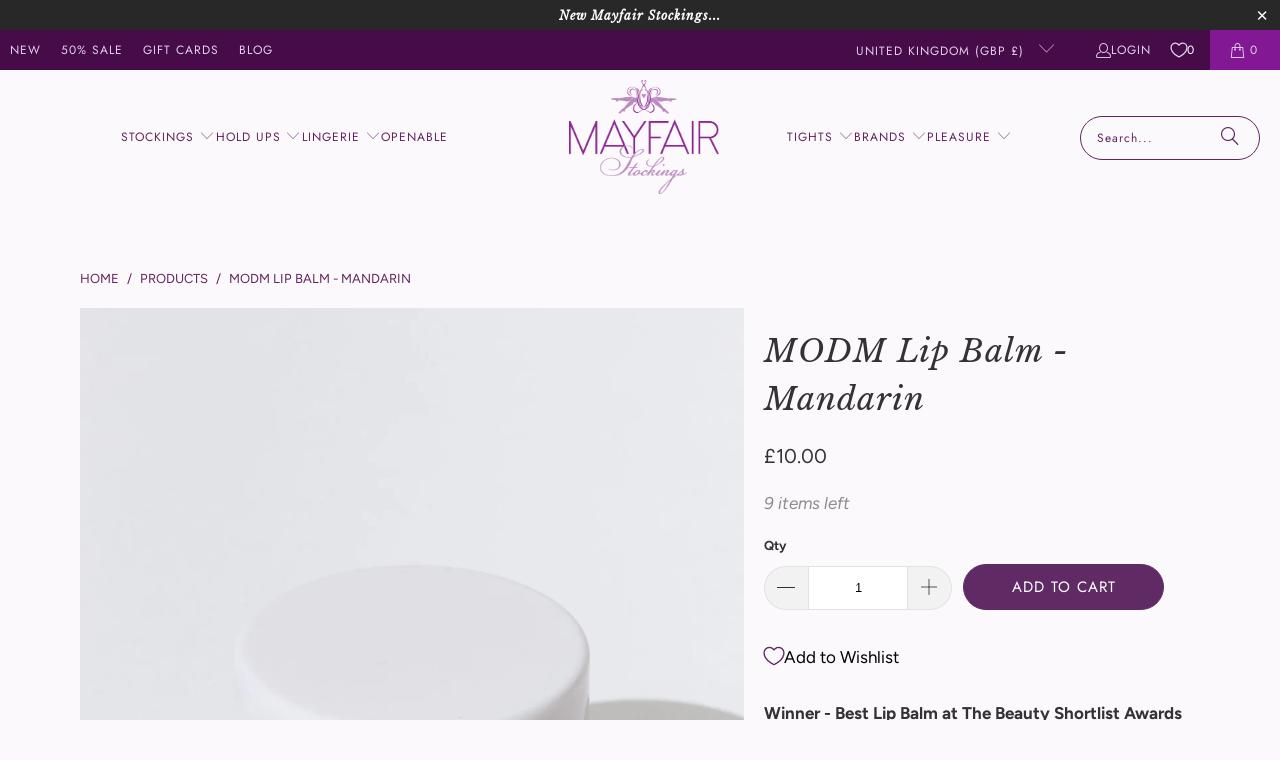

--- FILE ---
content_type: text/html; charset=utf-8
request_url: https://www.mayfairstockings.com/products/modm-lip-balm-mandarin
body_size: 51076
content:
<!DOCTYPE html>
<html class="no-js no-touch" lang="en">
  <head>
<script>
    window.Store = window.Store || {};
    window.Store.id = 1021452;
  </script>
  <script>
    window.Store = window.Store || {};
    window.Store.id = 1021452;
  </script>
    <meta charset="utf-8">
    <meta http-equiv="cleartype" content="on">
    <meta name="robots" content="index,follow">

    <!-- Google Tag Manually Added -->
    <meta name="google-site-verification" content="vJP9qhb5fI3m5moAdWHXdVT1WyaLaAQZ1nY7_JGhT84" />

    <!-- Mobile Specific Metas -->
    <meta name="HandheldFriendly" content="True">
    <meta name="MobileOptimized" content="320">
    <meta name="viewport" content="width=device-width,initial-scale=1">
    <meta name="theme-color" content="#fcf9fc">

    
    <title>
      MODM Lip Balm in Mandarin flavour at Mayfair - Mayfair Stockings
    </title>

    
      <meta name="description" content="MODM Lip Balm Mandarin Flavour at Lippe, for award winning lip balms, lip tints, lip brushes and lipsticks"/>
    

    <link rel="preconnect" href="https://fonts.shopifycdn.com" />
    <link rel="preconnect" href="https://cdn.shopify.com" />
    <link rel="preconnect" href="https://cdn.shopifycloud.com" />

    <link rel="dns-prefetch" href="https://v.shopify.com" />
    <link rel="dns-prefetch" href="https://www.youtube.com" />
    <link rel="dns-prefetch" href="https://vimeo.com" />

    <link href="//www.mayfairstockings.com/cdn/shop/t/112/assets/jquery.min.js?v=147293088974801289311719405438" as="script" rel="preload">

    <!-- Stylesheet for Fancybox library -->
    <link rel="stylesheet" href="//www.mayfairstockings.com/cdn/shop/t/112/assets/fancybox.css?v=19278034316635137701719405438" type="text/css" media="all" defer>

    <!-- Stylesheets for Turbo -->
    <link href="//www.mayfairstockings.com/cdn/shop/t/112/assets/styles.css?v=49100571545187708211763121542" rel="stylesheet" type="text/css" media="all" />

    <!-- Icons -->
    
      <link rel="shortcut icon" type="image/x-icon" href="//www.mayfairstockings.com/cdn/shop/files/MayfairFavicon32_33f0c82c-fb95-4e44-8cfa-87f8619788d8_180x180.png?v=1687278683">
      <link rel="apple-touch-icon" href="//www.mayfairstockings.com/cdn/shop/files/MayfairFavicon32_33f0c82c-fb95-4e44-8cfa-87f8619788d8_180x180.png?v=1687278683"/>
      <link rel="apple-touch-icon" sizes="57x57" href="//www.mayfairstockings.com/cdn/shop/files/MayfairFavicon32_33f0c82c-fb95-4e44-8cfa-87f8619788d8_57x57.png?v=1687278683"/>
      <link rel="apple-touch-icon" sizes="60x60" href="//www.mayfairstockings.com/cdn/shop/files/MayfairFavicon32_33f0c82c-fb95-4e44-8cfa-87f8619788d8_60x60.png?v=1687278683"/>
      <link rel="apple-touch-icon" sizes="72x72" href="//www.mayfairstockings.com/cdn/shop/files/MayfairFavicon32_33f0c82c-fb95-4e44-8cfa-87f8619788d8_72x72.png?v=1687278683"/>
      <link rel="apple-touch-icon" sizes="76x76" href="//www.mayfairstockings.com/cdn/shop/files/MayfairFavicon32_33f0c82c-fb95-4e44-8cfa-87f8619788d8_76x76.png?v=1687278683"/>
      <link rel="apple-touch-icon" sizes="114x114" href="//www.mayfairstockings.com/cdn/shop/files/MayfairFavicon32_33f0c82c-fb95-4e44-8cfa-87f8619788d8_114x114.png?v=1687278683"/>
      <link rel="apple-touch-icon" sizes="180x180" href="//www.mayfairstockings.com/cdn/shop/files/MayfairFavicon32_33f0c82c-fb95-4e44-8cfa-87f8619788d8_180x180.png?v=1687278683"/>
      <link rel="apple-touch-icon" sizes="228x228" href="//www.mayfairstockings.com/cdn/shop/files/MayfairFavicon32_33f0c82c-fb95-4e44-8cfa-87f8619788d8_228x228.png?v=1687278683"/>
    
    <link rel="canonical" href="https://www.mayfairstockings.com/products/modm-lip-balm-mandarin"/>

    

    

    
      <script src="//www.mayfairstockings.com/cdn/shop/t/112/assets/currencies.js?v=1648699478663843391719405437" defer></script>
    

    
    <script>
      window.PXUTheme = window.PXUTheme || {};
      window.PXUTheme.version = '9.4.0';
      window.PXUTheme.name = 'Turbo';
    </script>
    


    
<template id="price-ui"><span class="price " data-price></span><span class="compare-at-price" data-compare-at-price></span><span class="unit-pricing" data-unit-pricing></span></template>
    <template id="price-ui-badge"><div class="price-ui-badge__sticker price-ui-badge__sticker--">
    <span class="price-ui-badge__sticker-text" data-badge></span>
  </div></template>
    
    <template id="price-ui__price"><span class="money" data-price></span></template>
    <template id="price-ui__price-range"><span class="price-min" data-price-min><span class="money" data-price></span></span> - <span class="price-max" data-price-max><span class="money" data-price></span></span></template>
    <template id="price-ui__unit-pricing"><span class="unit-quantity" data-unit-quantity></span> | <span class="unit-price" data-unit-price><span class="money" data-price></span></span> / <span class="unit-measurement" data-unit-measurement></span></template>
    <template id="price-ui-badge__percent-savings-range">Save up to <span data-price-percent></span>%</template>
    <template id="price-ui-badge__percent-savings">Save <span data-price-percent></span>%</template>
    <template id="price-ui-badge__price-savings-range">Save up to <span class="money" data-price></span></template>
    <template id="price-ui-badge__price-savings">Save <span class="money" data-price></span></template>
    <template id="price-ui-badge__on-sale">Sale</template>
    <template id="price-ui-badge__sold-out">Sold out</template>
    <template id="price-ui-badge__in-stock">In stock</template>
    


    <script>
      
window.PXUTheme = window.PXUTheme || {};


window.PXUTheme.theme_settings = {};
window.PXUTheme.currency = {};
window.PXUTheme.routes = window.PXUTheme.routes || {};


window.PXUTheme.theme_settings.display_tos_checkbox = false;
window.PXUTheme.theme_settings.go_to_checkout = true;
window.PXUTheme.theme_settings.cart_action = "ajax";
window.PXUTheme.theme_settings.cart_shipping_calculator = false;


window.PXUTheme.theme_settings.collection_swatches = true;
window.PXUTheme.theme_settings.collection_secondary_image = true;


window.PXUTheme.currency.show_multiple_currencies = false;
window.PXUTheme.currency.shop_currency = "GBP";
window.PXUTheme.currency.default_currency = "GBP";
window.PXUTheme.currency.display_format = "money_format";
window.PXUTheme.currency.money_format = "\u0026pound;{{amount}}";
window.PXUTheme.currency.money_format_no_currency = "\u0026pound;{{amount}}";
window.PXUTheme.currency.money_format_currency = "\u0026pound;{{amount}} GBP";
window.PXUTheme.currency.native_multi_currency = true;
window.PXUTheme.currency.iso_code = "GBP";
window.PXUTheme.currency.symbol = "£";


window.PXUTheme.theme_settings.display_inventory_left = true;
window.PXUTheme.theme_settings.inventory_threshold = 12;
window.PXUTheme.theme_settings.limit_quantity = true;


window.PXUTheme.theme_settings.menu_position = null;


window.PXUTheme.theme_settings.newsletter_popup = false;
window.PXUTheme.theme_settings.newsletter_popup_days = "14";
window.PXUTheme.theme_settings.newsletter_popup_mobile = false;
window.PXUTheme.theme_settings.newsletter_popup_seconds = 0;


window.PXUTheme.theme_settings.pagination_type = "basic_pagination";


window.PXUTheme.theme_settings.enable_shopify_collection_badges = false;
window.PXUTheme.theme_settings.quick_shop_thumbnail_position = null;
window.PXUTheme.theme_settings.product_form_style = "radio";
window.PXUTheme.theme_settings.sale_banner_enabled = true;
window.PXUTheme.theme_settings.display_savings = true;
window.PXUTheme.theme_settings.display_sold_out_price = false;
window.PXUTheme.theme_settings.free_text = "Free";
window.PXUTheme.theme_settings.video_looping = null;
window.PXUTheme.theme_settings.quick_shop_style = "popup";
window.PXUTheme.theme_settings.hover_enabled = false;


window.PXUTheme.routes.cart_url = "/cart";
window.PXUTheme.routes.cart_update_url = "/cart/update";
window.PXUTheme.routes.root_url = "/";
window.PXUTheme.routes.search_url = "/search";
window.PXUTheme.routes.all_products_collection_url = "/collections/all";
window.PXUTheme.routes.product_recommendations_url = "/recommendations/products";
window.PXUTheme.routes.predictive_search_url = "/search/suggest";


window.PXUTheme.theme_settings.image_loading_style = "fade-in";


window.PXUTheme.theme_settings.enable_autocomplete = true;


window.PXUTheme.theme_settings.page_dots_enabled = true;
window.PXUTheme.theme_settings.slideshow_arrow_size = "light";


window.PXUTheme.theme_settings.quick_shop_enabled = false;


window.PXUTheme.translation = {};


window.PXUTheme.translation.agree_to_terms_warning = "You must agree with the terms and conditions to checkout.";
window.PXUTheme.translation.one_item_left = "item left";
window.PXUTheme.translation.items_left_text = "items left";
window.PXUTheme.translation.cart_savings_text = "Total Savings";
window.PXUTheme.translation.cart_discount_text = "Discount";
window.PXUTheme.translation.cart_subtotal_text = "Subtotal";
window.PXUTheme.translation.cart_remove_text = "Remove";
window.PXUTheme.translation.cart_free_text = "Free";


window.PXUTheme.translation.newsletter_success_text = "Thank you for joining our mailing list!";


window.PXUTheme.translation.notify_email = "Enter your email address...";
window.PXUTheme.translation.notify_email_value = "Translation missing: en.contact.fields.email";
window.PXUTheme.translation.notify_email_send = "Send";
window.PXUTheme.translation.notify_message_first = "Please notify me when ";
window.PXUTheme.translation.notify_message_last = " becomes available - ";
window.PXUTheme.translation.notify_success_text = "Thanks! We will notify you when this product becomes available!";


window.PXUTheme.translation.add_to_cart = "Add to Cart";
window.PXUTheme.translation.coming_soon_text = "Coming Soon";
window.PXUTheme.translation.sold_out_text = "Sold Out";
window.PXUTheme.translation.sale_text = "Sale";
window.PXUTheme.translation.savings_text = "You Save";
window.PXUTheme.translation.from_text = "from";
window.PXUTheme.translation.new_text = "New";
window.PXUTheme.translation.pre_order_text = "Pre-Order";
window.PXUTheme.translation.unavailable_text = "Unavailable";


window.PXUTheme.translation.all_results = "View all results";
window.PXUTheme.translation.no_results = "Sorry, no results!";


window.PXUTheme.media_queries = {};
window.PXUTheme.media_queries.small = window.matchMedia( "(max-width: 480px)" );
window.PXUTheme.media_queries.medium = window.matchMedia( "(max-width: 798px)" );
window.PXUTheme.media_queries.large = window.matchMedia( "(min-width: 799px)" );
window.PXUTheme.media_queries.larger = window.matchMedia( "(min-width: 960px)" );
window.PXUTheme.media_queries.xlarge = window.matchMedia( "(min-width: 1200px)" );
window.PXUTheme.media_queries.ie10 = window.matchMedia( "all and (-ms-high-contrast: none), (-ms-high-contrast: active)" );
window.PXUTheme.media_queries.tablet = window.matchMedia( "only screen and (min-width: 799px) and (max-width: 1024px)" );
window.PXUTheme.media_queries.mobile_and_tablet = window.matchMedia( "(max-width: 1024px)" );
    </script>

    

    

    <script>
      
    </script>

    <script>window.performance && window.performance.mark && window.performance.mark('shopify.content_for_header.start');</script><meta name="facebook-domain-verification" content="4570dba899rfon7weamsvk4c522is4">
<meta id="shopify-digital-wallet" name="shopify-digital-wallet" content="/1021452/digital_wallets/dialog">
<meta name="shopify-checkout-api-token" content="728d5dc5ccebd11a5eac133259135f1e">
<meta id="in-context-paypal-metadata" data-shop-id="1021452" data-venmo-supported="false" data-environment="production" data-locale="en_US" data-paypal-v4="true" data-currency="GBP">
<link rel="alternate" hreflang="x-default" href="https://www.mayfairstockings.com/products/modm-lip-balm-mandarin">
<link rel="alternate" hreflang="en" href="https://www.mayfairstockings.com/products/modm-lip-balm-mandarin">
<link rel="alternate" hreflang="en-DE" href="https://www.mayfairstockings.com/en-de/products/modm-lip-balm-mandarin">
<link rel="alternate" hreflang="en-IE" href="https://www.mayfairstockings.com/en-ie/products/modm-lip-balm-mandarin">
<link rel="alternate" hreflang="en-NL" href="https://www.mayfairstockings.com/en-nl/products/modm-lip-balm-mandarin">
<link rel="alternate" type="application/json+oembed" href="https://www.mayfairstockings.com/products/modm-lip-balm-mandarin.oembed">
<script async="async" src="/checkouts/internal/preloads.js?locale=en-GB"></script>
<link rel="preconnect" href="https://shop.app" crossorigin="anonymous">
<script async="async" src="https://shop.app/checkouts/internal/preloads.js?locale=en-GB&shop_id=1021452" crossorigin="anonymous"></script>
<script id="apple-pay-shop-capabilities" type="application/json">{"shopId":1021452,"countryCode":"GB","currencyCode":"GBP","merchantCapabilities":["supports3DS"],"merchantId":"gid:\/\/shopify\/Shop\/1021452","merchantName":"Mayfair Stockings","requiredBillingContactFields":["postalAddress","email"],"requiredShippingContactFields":["postalAddress","email"],"shippingType":"shipping","supportedNetworks":["visa","maestro","masterCard","amex","discover","elo"],"total":{"type":"pending","label":"Mayfair Stockings","amount":"1.00"},"shopifyPaymentsEnabled":true,"supportsSubscriptions":true}</script>
<script id="shopify-features" type="application/json">{"accessToken":"728d5dc5ccebd11a5eac133259135f1e","betas":["rich-media-storefront-analytics"],"domain":"www.mayfairstockings.com","predictiveSearch":true,"shopId":1021452,"locale":"en"}</script>
<script>var Shopify = Shopify || {};
Shopify.shop = "mayfair-stockings.myshopify.com";
Shopify.locale = "en";
Shopify.currency = {"active":"GBP","rate":"1.0"};
Shopify.country = "GB";
Shopify.theme = {"name":"Mayfair940b","id":169367667005,"schema_name":"Turbo","schema_version":"9.4.0","theme_store_id":null,"role":"main"};
Shopify.theme.handle = "null";
Shopify.theme.style = {"id":null,"handle":null};
Shopify.cdnHost = "www.mayfairstockings.com/cdn";
Shopify.routes = Shopify.routes || {};
Shopify.routes.root = "/";</script>
<script type="module">!function(o){(o.Shopify=o.Shopify||{}).modules=!0}(window);</script>
<script>!function(o){function n(){var o=[];function n(){o.push(Array.prototype.slice.apply(arguments))}return n.q=o,n}var t=o.Shopify=o.Shopify||{};t.loadFeatures=n(),t.autoloadFeatures=n()}(window);</script>
<script>
  window.ShopifyPay = window.ShopifyPay || {};
  window.ShopifyPay.apiHost = "shop.app\/pay";
  window.ShopifyPay.redirectState = null;
</script>
<script id="shop-js-analytics" type="application/json">{"pageType":"product"}</script>
<script defer="defer" async type="module" src="//www.mayfairstockings.com/cdn/shopifycloud/shop-js/modules/v2/client.init-shop-cart-sync_BT-GjEfc.en.esm.js"></script>
<script defer="defer" async type="module" src="//www.mayfairstockings.com/cdn/shopifycloud/shop-js/modules/v2/chunk.common_D58fp_Oc.esm.js"></script>
<script defer="defer" async type="module" src="//www.mayfairstockings.com/cdn/shopifycloud/shop-js/modules/v2/chunk.modal_xMitdFEc.esm.js"></script>
<script type="module">
  await import("//www.mayfairstockings.com/cdn/shopifycloud/shop-js/modules/v2/client.init-shop-cart-sync_BT-GjEfc.en.esm.js");
await import("//www.mayfairstockings.com/cdn/shopifycloud/shop-js/modules/v2/chunk.common_D58fp_Oc.esm.js");
await import("//www.mayfairstockings.com/cdn/shopifycloud/shop-js/modules/v2/chunk.modal_xMitdFEc.esm.js");

  window.Shopify.SignInWithShop?.initShopCartSync?.({"fedCMEnabled":true,"windoidEnabled":true});

</script>
<script>
  window.Shopify = window.Shopify || {};
  if (!window.Shopify.featureAssets) window.Shopify.featureAssets = {};
  window.Shopify.featureAssets['shop-js'] = {"shop-cart-sync":["modules/v2/client.shop-cart-sync_DZOKe7Ll.en.esm.js","modules/v2/chunk.common_D58fp_Oc.esm.js","modules/v2/chunk.modal_xMitdFEc.esm.js"],"init-fed-cm":["modules/v2/client.init-fed-cm_B6oLuCjv.en.esm.js","modules/v2/chunk.common_D58fp_Oc.esm.js","modules/v2/chunk.modal_xMitdFEc.esm.js"],"shop-cash-offers":["modules/v2/client.shop-cash-offers_D2sdYoxE.en.esm.js","modules/v2/chunk.common_D58fp_Oc.esm.js","modules/v2/chunk.modal_xMitdFEc.esm.js"],"shop-login-button":["modules/v2/client.shop-login-button_QeVjl5Y3.en.esm.js","modules/v2/chunk.common_D58fp_Oc.esm.js","modules/v2/chunk.modal_xMitdFEc.esm.js"],"pay-button":["modules/v2/client.pay-button_DXTOsIq6.en.esm.js","modules/v2/chunk.common_D58fp_Oc.esm.js","modules/v2/chunk.modal_xMitdFEc.esm.js"],"shop-button":["modules/v2/client.shop-button_DQZHx9pm.en.esm.js","modules/v2/chunk.common_D58fp_Oc.esm.js","modules/v2/chunk.modal_xMitdFEc.esm.js"],"avatar":["modules/v2/client.avatar_BTnouDA3.en.esm.js"],"init-windoid":["modules/v2/client.init-windoid_CR1B-cfM.en.esm.js","modules/v2/chunk.common_D58fp_Oc.esm.js","modules/v2/chunk.modal_xMitdFEc.esm.js"],"init-shop-for-new-customer-accounts":["modules/v2/client.init-shop-for-new-customer-accounts_C_vY_xzh.en.esm.js","modules/v2/client.shop-login-button_QeVjl5Y3.en.esm.js","modules/v2/chunk.common_D58fp_Oc.esm.js","modules/v2/chunk.modal_xMitdFEc.esm.js"],"init-shop-email-lookup-coordinator":["modules/v2/client.init-shop-email-lookup-coordinator_BI7n9ZSv.en.esm.js","modules/v2/chunk.common_D58fp_Oc.esm.js","modules/v2/chunk.modal_xMitdFEc.esm.js"],"init-shop-cart-sync":["modules/v2/client.init-shop-cart-sync_BT-GjEfc.en.esm.js","modules/v2/chunk.common_D58fp_Oc.esm.js","modules/v2/chunk.modal_xMitdFEc.esm.js"],"shop-toast-manager":["modules/v2/client.shop-toast-manager_DiYdP3xc.en.esm.js","modules/v2/chunk.common_D58fp_Oc.esm.js","modules/v2/chunk.modal_xMitdFEc.esm.js"],"init-customer-accounts":["modules/v2/client.init-customer-accounts_D9ZNqS-Q.en.esm.js","modules/v2/client.shop-login-button_QeVjl5Y3.en.esm.js","modules/v2/chunk.common_D58fp_Oc.esm.js","modules/v2/chunk.modal_xMitdFEc.esm.js"],"init-customer-accounts-sign-up":["modules/v2/client.init-customer-accounts-sign-up_iGw4briv.en.esm.js","modules/v2/client.shop-login-button_QeVjl5Y3.en.esm.js","modules/v2/chunk.common_D58fp_Oc.esm.js","modules/v2/chunk.modal_xMitdFEc.esm.js"],"shop-follow-button":["modules/v2/client.shop-follow-button_CqMgW2wH.en.esm.js","modules/v2/chunk.common_D58fp_Oc.esm.js","modules/v2/chunk.modal_xMitdFEc.esm.js"],"checkout-modal":["modules/v2/client.checkout-modal_xHeaAweL.en.esm.js","modules/v2/chunk.common_D58fp_Oc.esm.js","modules/v2/chunk.modal_xMitdFEc.esm.js"],"shop-login":["modules/v2/client.shop-login_D91U-Q7h.en.esm.js","modules/v2/chunk.common_D58fp_Oc.esm.js","modules/v2/chunk.modal_xMitdFEc.esm.js"],"lead-capture":["modules/v2/client.lead-capture_BJmE1dJe.en.esm.js","modules/v2/chunk.common_D58fp_Oc.esm.js","modules/v2/chunk.modal_xMitdFEc.esm.js"],"payment-terms":["modules/v2/client.payment-terms_Ci9AEqFq.en.esm.js","modules/v2/chunk.common_D58fp_Oc.esm.js","modules/v2/chunk.modal_xMitdFEc.esm.js"]};
</script>
<script>(function() {
  var isLoaded = false;
  function asyncLoad() {
    if (isLoaded) return;
    isLoaded = true;
    var urls = ["\/\/backinstock.useamp.com\/widget\/8488_1767153618.js?category=bis\u0026v=6\u0026shop=mayfair-stockings.myshopify.com"];
    for (var i = 0; i < urls.length; i++) {
      var s = document.createElement('script');
      s.type = 'text/javascript';
      s.async = true;
      s.src = urls[i];
      var x = document.getElementsByTagName('script')[0];
      x.parentNode.insertBefore(s, x);
    }
  };
  if(window.attachEvent) {
    window.attachEvent('onload', asyncLoad);
  } else {
    window.addEventListener('load', asyncLoad, false);
  }
})();</script>
<script id="__st">var __st={"a":1021452,"offset":0,"reqid":"64647e4c-7a29-453d-82b4-266f51a58c84-1769225038","pageurl":"www.mayfairstockings.com\/products\/modm-lip-balm-mandarin","u":"1d1715d95d31","p":"product","rtyp":"product","rid":8659558269245};</script>
<script>window.ShopifyPaypalV4VisibilityTracking = true;</script>
<script id="captcha-bootstrap">!function(){'use strict';const t='contact',e='account',n='new_comment',o=[[t,t],['blogs',n],['comments',n],[t,'customer']],c=[[e,'customer_login'],[e,'guest_login'],[e,'recover_customer_password'],[e,'create_customer']],r=t=>t.map((([t,e])=>`form[action*='/${t}']:not([data-nocaptcha='true']) input[name='form_type'][value='${e}']`)).join(','),a=t=>()=>t?[...document.querySelectorAll(t)].map((t=>t.form)):[];function s(){const t=[...o],e=r(t);return a(e)}const i='password',u='form_key',d=['recaptcha-v3-token','g-recaptcha-response','h-captcha-response',i],f=()=>{try{return window.sessionStorage}catch{return}},m='__shopify_v',_=t=>t.elements[u];function p(t,e,n=!1){try{const o=window.sessionStorage,c=JSON.parse(o.getItem(e)),{data:r}=function(t){const{data:e,action:n}=t;return t[m]||n?{data:e,action:n}:{data:t,action:n}}(c);for(const[e,n]of Object.entries(r))t.elements[e]&&(t.elements[e].value=n);n&&o.removeItem(e)}catch(o){console.error('form repopulation failed',{error:o})}}const l='form_type',E='cptcha';function T(t){t.dataset[E]=!0}const w=window,h=w.document,L='Shopify',v='ce_forms',y='captcha';let A=!1;((t,e)=>{const n=(g='f06e6c50-85a8-45c8-87d0-21a2b65856fe',I='https://cdn.shopify.com/shopifycloud/storefront-forms-hcaptcha/ce_storefront_forms_captcha_hcaptcha.v1.5.2.iife.js',D={infoText:'Protected by hCaptcha',privacyText:'Privacy',termsText:'Terms'},(t,e,n)=>{const o=w[L][v],c=o.bindForm;if(c)return c(t,g,e,D).then(n);var r;o.q.push([[t,g,e,D],n]),r=I,A||(h.body.append(Object.assign(h.createElement('script'),{id:'captcha-provider',async:!0,src:r})),A=!0)});var g,I,D;w[L]=w[L]||{},w[L][v]=w[L][v]||{},w[L][v].q=[],w[L][y]=w[L][y]||{},w[L][y].protect=function(t,e){n(t,void 0,e),T(t)},Object.freeze(w[L][y]),function(t,e,n,w,h,L){const[v,y,A,g]=function(t,e,n){const i=e?o:[],u=t?c:[],d=[...i,...u],f=r(d),m=r(i),_=r(d.filter((([t,e])=>n.includes(e))));return[a(f),a(m),a(_),s()]}(w,h,L),I=t=>{const e=t.target;return e instanceof HTMLFormElement?e:e&&e.form},D=t=>v().includes(t);t.addEventListener('submit',(t=>{const e=I(t);if(!e)return;const n=D(e)&&!e.dataset.hcaptchaBound&&!e.dataset.recaptchaBound,o=_(e),c=g().includes(e)&&(!o||!o.value);(n||c)&&t.preventDefault(),c&&!n&&(function(t){try{if(!f())return;!function(t){const e=f();if(!e)return;const n=_(t);if(!n)return;const o=n.value;o&&e.removeItem(o)}(t);const e=Array.from(Array(32),(()=>Math.random().toString(36)[2])).join('');!function(t,e){_(t)||t.append(Object.assign(document.createElement('input'),{type:'hidden',name:u})),t.elements[u].value=e}(t,e),function(t,e){const n=f();if(!n)return;const o=[...t.querySelectorAll(`input[type='${i}']`)].map((({name:t})=>t)),c=[...d,...o],r={};for(const[a,s]of new FormData(t).entries())c.includes(a)||(r[a]=s);n.setItem(e,JSON.stringify({[m]:1,action:t.action,data:r}))}(t,e)}catch(e){console.error('failed to persist form',e)}}(e),e.submit())}));const S=(t,e)=>{t&&!t.dataset[E]&&(n(t,e.some((e=>e===t))),T(t))};for(const o of['focusin','change'])t.addEventListener(o,(t=>{const e=I(t);D(e)&&S(e,y())}));const B=e.get('form_key'),M=e.get(l),P=B&&M;t.addEventListener('DOMContentLoaded',(()=>{const t=y();if(P)for(const e of t)e.elements[l].value===M&&p(e,B);[...new Set([...A(),...v().filter((t=>'true'===t.dataset.shopifyCaptcha))])].forEach((e=>S(e,t)))}))}(h,new URLSearchParams(w.location.search),n,t,e,['guest_login'])})(!0,!0)}();</script>
<script integrity="sha256-4kQ18oKyAcykRKYeNunJcIwy7WH5gtpwJnB7kiuLZ1E=" data-source-attribution="shopify.loadfeatures" defer="defer" src="//www.mayfairstockings.com/cdn/shopifycloud/storefront/assets/storefront/load_feature-a0a9edcb.js" crossorigin="anonymous"></script>
<script crossorigin="anonymous" defer="defer" src="//www.mayfairstockings.com/cdn/shopifycloud/storefront/assets/shopify_pay/storefront-65b4c6d7.js?v=20250812"></script>
<script data-source-attribution="shopify.dynamic_checkout.dynamic.init">var Shopify=Shopify||{};Shopify.PaymentButton=Shopify.PaymentButton||{isStorefrontPortableWallets:!0,init:function(){window.Shopify.PaymentButton.init=function(){};var t=document.createElement("script");t.src="https://www.mayfairstockings.com/cdn/shopifycloud/portable-wallets/latest/portable-wallets.en.js",t.type="module",document.head.appendChild(t)}};
</script>
<script data-source-attribution="shopify.dynamic_checkout.buyer_consent">
  function portableWalletsHideBuyerConsent(e){var t=document.getElementById("shopify-buyer-consent"),n=document.getElementById("shopify-subscription-policy-button");t&&n&&(t.classList.add("hidden"),t.setAttribute("aria-hidden","true"),n.removeEventListener("click",e))}function portableWalletsShowBuyerConsent(e){var t=document.getElementById("shopify-buyer-consent"),n=document.getElementById("shopify-subscription-policy-button");t&&n&&(t.classList.remove("hidden"),t.removeAttribute("aria-hidden"),n.addEventListener("click",e))}window.Shopify?.PaymentButton&&(window.Shopify.PaymentButton.hideBuyerConsent=portableWalletsHideBuyerConsent,window.Shopify.PaymentButton.showBuyerConsent=portableWalletsShowBuyerConsent);
</script>
<script data-source-attribution="shopify.dynamic_checkout.cart.bootstrap">document.addEventListener("DOMContentLoaded",(function(){function t(){return document.querySelector("shopify-accelerated-checkout-cart, shopify-accelerated-checkout")}if(t())Shopify.PaymentButton.init();else{new MutationObserver((function(e,n){t()&&(Shopify.PaymentButton.init(),n.disconnect())})).observe(document.body,{childList:!0,subtree:!0})}}));
</script>
<link id="shopify-accelerated-checkout-styles" rel="stylesheet" media="screen" href="https://www.mayfairstockings.com/cdn/shopifycloud/portable-wallets/latest/accelerated-checkout-backwards-compat.css" crossorigin="anonymous">
<style id="shopify-accelerated-checkout-cart">
        #shopify-buyer-consent {
  margin-top: 1em;
  display: inline-block;
  width: 100%;
}

#shopify-buyer-consent.hidden {
  display: none;
}

#shopify-subscription-policy-button {
  background: none;
  border: none;
  padding: 0;
  text-decoration: underline;
  font-size: inherit;
  cursor: pointer;
}

#shopify-subscription-policy-button::before {
  box-shadow: none;
}

      </style>

<script>window.performance && window.performance.mark && window.performance.mark('shopify.content_for_header.end');</script>

    

<meta name="author" content="Mayfair Stockings">
<meta property="og:url" content="https://www.mayfairstockings.com/products/modm-lip-balm-mandarin">
<meta property="og:site_name" content="Mayfair Stockings">




  <meta property="og:type" content="product">
  <meta property="og:title" content="MODM Lip Balm - Mandarin">
  
    
      <meta property="og:image" content="https://www.mayfairstockings.com/cdn/shop/files/MODM-mandarin-lip-balm-mayfair-7_600x.jpg?v=1694436034">
      <meta property="og:image:secure_url" content="https://www.mayfairstockings.com/cdn/shop/files/MODM-mandarin-lip-balm-mayfair-7_600x.jpg?v=1694436034">
      
      <meta property="og:image:width" content="1000">
      <meta property="og:image:height" content="1500">
    
      <meta property="og:image" content="https://www.mayfairstockings.com/cdn/shop/files/Mayfair-StockingsMODM-mandarin-lip-balm-lippe-6-4_600x.jpg?v=1694436034">
      <meta property="og:image:secure_url" content="https://www.mayfairstockings.com/cdn/shop/files/Mayfair-StockingsMODM-mandarin-lip-balm-lippe-6-4_600x.jpg?v=1694436034">
      
      <meta property="og:image:width" content="1000">
      <meta property="og:image:height" content="1500">
    
      <meta property="og:image" content="https://www.mayfairstockings.com/cdn/shop/files/MODM-mandarin-lip-balm-mayfair-1_600x.jpg?v=1694436034">
      <meta property="og:image:secure_url" content="https://www.mayfairstockings.com/cdn/shop/files/MODM-mandarin-lip-balm-mayfair-1_600x.jpg?v=1694436034">
      
      <meta property="og:image:width" content="1000">
      <meta property="og:image:height" content="1500">
    
  
  <meta property="product:price:amount" content="10.00">
  <meta property="product:price:currency" content="GBP">



  <meta property="og:description" content="MODM Lip Balm Mandarin Flavour at Lippe, for award winning lip balms, lip tints, lip brushes and lipsticks">




  <meta name="twitter:site" content="@mayfairstocking">

<meta name="twitter:card" content="summary">

  <meta name="twitter:title" content="MODM Lip Balm - Mandarin">
  <meta name="twitter:description" content="Winner - Best Lip Balm at The Beauty Shortlist Awards 2022 The MODM natural lip balm provides long-lasting hydration and protection, recognised for its quality as it was voted winner of Best Lip Balm at The Beauty Shortlist Awards 2022! Enriched with a blend of nourishing ingredients, including cocoa butter, watermelon seed oil, and strawberry seed oil, this balm deeply moisturises while protecting against environmental damage. Its sweet, citrusy mandarin essential oil adds a touch of comfort to your daily routine and it is perfect for use on dry, dehydrated lips. MODM Mandarin Lip Balm can be applied as often as needed to keep your lips soft, supple, and protected. It&#39;s vegan, cruelty-free, and made in small batches in Scotland. 10g jar.   MODM lip balm is enriched with:  - watermelon seed oil, light yet nourishing, protecting against environmental damage - strawberry">
  <meta name="twitter:image" content="https://www.mayfairstockings.com/cdn/shop/files/MODM-mandarin-lip-balm-mayfair-7_240x.jpg?v=1694436034">
  <meta name="twitter:image:width" content="240">
  <meta name="twitter:image:height" content="240">
  <meta name="twitter:image:alt" content="MODM Lip Balm - Mandarin">



    
    
  <!-- BEGIN app block: shopify://apps/klaviyo-email-marketing-sms/blocks/klaviyo-onsite-embed/2632fe16-c075-4321-a88b-50b567f42507 -->












  <script async src="https://static.klaviyo.com/onsite/js/NE3uBr/klaviyo.js?company_id=NE3uBr"></script>
  <script>!function(){if(!window.klaviyo){window._klOnsite=window._klOnsite||[];try{window.klaviyo=new Proxy({},{get:function(n,i){return"push"===i?function(){var n;(n=window._klOnsite).push.apply(n,arguments)}:function(){for(var n=arguments.length,o=new Array(n),w=0;w<n;w++)o[w]=arguments[w];var t="function"==typeof o[o.length-1]?o.pop():void 0,e=new Promise((function(n){window._klOnsite.push([i].concat(o,[function(i){t&&t(i),n(i)}]))}));return e}}})}catch(n){window.klaviyo=window.klaviyo||[],window.klaviyo.push=function(){var n;(n=window._klOnsite).push.apply(n,arguments)}}}}();</script>

  
    <script id="viewed_product">
      if (item == null) {
        var _learnq = _learnq || [];

        var MetafieldReviews = null
        var MetafieldYotpoRating = null
        var MetafieldYotpoCount = null
        var MetafieldLooxRating = null
        var MetafieldLooxCount = null
        var okendoProduct = null
        var okendoProductReviewCount = null
        var okendoProductReviewAverageValue = null
        try {
          // The following fields are used for Customer Hub recently viewed in order to add reviews.
          // This information is not part of __kla_viewed. Instead, it is part of __kla_viewed_reviewed_items
          MetafieldReviews = {};
          MetafieldYotpoRating = null
          MetafieldYotpoCount = null
          MetafieldLooxRating = null
          MetafieldLooxCount = null

          okendoProduct = null
          // If the okendo metafield is not legacy, it will error, which then requires the new json formatted data
          if (okendoProduct && 'error' in okendoProduct) {
            okendoProduct = null
          }
          okendoProductReviewCount = okendoProduct ? okendoProduct.reviewCount : null
          okendoProductReviewAverageValue = okendoProduct ? okendoProduct.reviewAverageValue : null
        } catch (error) {
          console.error('Error in Klaviyo onsite reviews tracking:', error);
        }

        var item = {
          Name: "MODM Lip Balm - Mandarin",
          ProductID: 8659558269245,
          Categories: ["Accessories","Cosmetics \u0026 Beauty","Our Favourite Stockings and Lingerie"],
          ImageURL: "https://www.mayfairstockings.com/cdn/shop/files/MODM-mandarin-lip-balm-mayfair-7_grande.jpg?v=1694436034",
          URL: "https://www.mayfairstockings.com/products/modm-lip-balm-mandarin",
          Brand: "MODM",
          Price: "\u0026pound;10.00",
          Value: "10.00",
          CompareAtPrice: "\u0026pound;0.00"
        };
        _learnq.push(['track', 'Viewed Product', item]);
        _learnq.push(['trackViewedItem', {
          Title: item.Name,
          ItemId: item.ProductID,
          Categories: item.Categories,
          ImageUrl: item.ImageURL,
          Url: item.URL,
          Metadata: {
            Brand: item.Brand,
            Price: item.Price,
            Value: item.Value,
            CompareAtPrice: item.CompareAtPrice
          },
          metafields:{
            reviews: MetafieldReviews,
            yotpo:{
              rating: MetafieldYotpoRating,
              count: MetafieldYotpoCount,
            },
            loox:{
              rating: MetafieldLooxRating,
              count: MetafieldLooxCount,
            },
            okendo: {
              rating: okendoProductReviewAverageValue,
              count: okendoProductReviewCount,
            }
          }
        }]);
      }
    </script>
  




  <script>
    window.klaviyoReviewsProductDesignMode = false
  </script>







<!-- END app block --><link href="https://monorail-edge.shopifysvc.com" rel="dns-prefetch">
<script>(function(){if ("sendBeacon" in navigator && "performance" in window) {try {var session_token_from_headers = performance.getEntriesByType('navigation')[0].serverTiming.find(x => x.name == '_s').description;} catch {var session_token_from_headers = undefined;}var session_cookie_matches = document.cookie.match(/_shopify_s=([^;]*)/);var session_token_from_cookie = session_cookie_matches && session_cookie_matches.length === 2 ? session_cookie_matches[1] : "";var session_token = session_token_from_headers || session_token_from_cookie || "";function handle_abandonment_event(e) {var entries = performance.getEntries().filter(function(entry) {return /monorail-edge.shopifysvc.com/.test(entry.name);});if (!window.abandonment_tracked && entries.length === 0) {window.abandonment_tracked = true;var currentMs = Date.now();var navigation_start = performance.timing.navigationStart;var payload = {shop_id: 1021452,url: window.location.href,navigation_start,duration: currentMs - navigation_start,session_token,page_type: "product"};window.navigator.sendBeacon("https://monorail-edge.shopifysvc.com/v1/produce", JSON.stringify({schema_id: "online_store_buyer_site_abandonment/1.1",payload: payload,metadata: {event_created_at_ms: currentMs,event_sent_at_ms: currentMs}}));}}window.addEventListener('pagehide', handle_abandonment_event);}}());</script>
<script id="web-pixels-manager-setup">(function e(e,d,r,n,o){if(void 0===o&&(o={}),!Boolean(null===(a=null===(i=window.Shopify)||void 0===i?void 0:i.analytics)||void 0===a?void 0:a.replayQueue)){var i,a;window.Shopify=window.Shopify||{};var t=window.Shopify;t.analytics=t.analytics||{};var s=t.analytics;s.replayQueue=[],s.publish=function(e,d,r){return s.replayQueue.push([e,d,r]),!0};try{self.performance.mark("wpm:start")}catch(e){}var l=function(){var e={modern:/Edge?\/(1{2}[4-9]|1[2-9]\d|[2-9]\d{2}|\d{4,})\.\d+(\.\d+|)|Firefox\/(1{2}[4-9]|1[2-9]\d|[2-9]\d{2}|\d{4,})\.\d+(\.\d+|)|Chrom(ium|e)\/(9{2}|\d{3,})\.\d+(\.\d+|)|(Maci|X1{2}).+ Version\/(15\.\d+|(1[6-9]|[2-9]\d|\d{3,})\.\d+)([,.]\d+|)( \(\w+\)|)( Mobile\/\w+|) Safari\/|Chrome.+OPR\/(9{2}|\d{3,})\.\d+\.\d+|(CPU[ +]OS|iPhone[ +]OS|CPU[ +]iPhone|CPU IPhone OS|CPU iPad OS)[ +]+(15[._]\d+|(1[6-9]|[2-9]\d|\d{3,})[._]\d+)([._]\d+|)|Android:?[ /-](13[3-9]|1[4-9]\d|[2-9]\d{2}|\d{4,})(\.\d+|)(\.\d+|)|Android.+Firefox\/(13[5-9]|1[4-9]\d|[2-9]\d{2}|\d{4,})\.\d+(\.\d+|)|Android.+Chrom(ium|e)\/(13[3-9]|1[4-9]\d|[2-9]\d{2}|\d{4,})\.\d+(\.\d+|)|SamsungBrowser\/([2-9]\d|\d{3,})\.\d+/,legacy:/Edge?\/(1[6-9]|[2-9]\d|\d{3,})\.\d+(\.\d+|)|Firefox\/(5[4-9]|[6-9]\d|\d{3,})\.\d+(\.\d+|)|Chrom(ium|e)\/(5[1-9]|[6-9]\d|\d{3,})\.\d+(\.\d+|)([\d.]+$|.*Safari\/(?![\d.]+ Edge\/[\d.]+$))|(Maci|X1{2}).+ Version\/(10\.\d+|(1[1-9]|[2-9]\d|\d{3,})\.\d+)([,.]\d+|)( \(\w+\)|)( Mobile\/\w+|) Safari\/|Chrome.+OPR\/(3[89]|[4-9]\d|\d{3,})\.\d+\.\d+|(CPU[ +]OS|iPhone[ +]OS|CPU[ +]iPhone|CPU IPhone OS|CPU iPad OS)[ +]+(10[._]\d+|(1[1-9]|[2-9]\d|\d{3,})[._]\d+)([._]\d+|)|Android:?[ /-](13[3-9]|1[4-9]\d|[2-9]\d{2}|\d{4,})(\.\d+|)(\.\d+|)|Mobile Safari.+OPR\/([89]\d|\d{3,})\.\d+\.\d+|Android.+Firefox\/(13[5-9]|1[4-9]\d|[2-9]\d{2}|\d{4,})\.\d+(\.\d+|)|Android.+Chrom(ium|e)\/(13[3-9]|1[4-9]\d|[2-9]\d{2}|\d{4,})\.\d+(\.\d+|)|Android.+(UC? ?Browser|UCWEB|U3)[ /]?(15\.([5-9]|\d{2,})|(1[6-9]|[2-9]\d|\d{3,})\.\d+)\.\d+|SamsungBrowser\/(5\.\d+|([6-9]|\d{2,})\.\d+)|Android.+MQ{2}Browser\/(14(\.(9|\d{2,})|)|(1[5-9]|[2-9]\d|\d{3,})(\.\d+|))(\.\d+|)|K[Aa][Ii]OS\/(3\.\d+|([4-9]|\d{2,})\.\d+)(\.\d+|)/},d=e.modern,r=e.legacy,n=navigator.userAgent;return n.match(d)?"modern":n.match(r)?"legacy":"unknown"}(),u="modern"===l?"modern":"legacy",c=(null!=n?n:{modern:"",legacy:""})[u],f=function(e){return[e.baseUrl,"/wpm","/b",e.hashVersion,"modern"===e.buildTarget?"m":"l",".js"].join("")}({baseUrl:d,hashVersion:r,buildTarget:u}),m=function(e){var d=e.version,r=e.bundleTarget,n=e.surface,o=e.pageUrl,i=e.monorailEndpoint;return{emit:function(e){var a=e.status,t=e.errorMsg,s=(new Date).getTime(),l=JSON.stringify({metadata:{event_sent_at_ms:s},events:[{schema_id:"web_pixels_manager_load/3.1",payload:{version:d,bundle_target:r,page_url:o,status:a,surface:n,error_msg:t},metadata:{event_created_at_ms:s}}]});if(!i)return console&&console.warn&&console.warn("[Web Pixels Manager] No Monorail endpoint provided, skipping logging."),!1;try{return self.navigator.sendBeacon.bind(self.navigator)(i,l)}catch(e){}var u=new XMLHttpRequest;try{return u.open("POST",i,!0),u.setRequestHeader("Content-Type","text/plain"),u.send(l),!0}catch(e){return console&&console.warn&&console.warn("[Web Pixels Manager] Got an unhandled error while logging to Monorail."),!1}}}}({version:r,bundleTarget:l,surface:e.surface,pageUrl:self.location.href,monorailEndpoint:e.monorailEndpoint});try{o.browserTarget=l,function(e){var d=e.src,r=e.async,n=void 0===r||r,o=e.onload,i=e.onerror,a=e.sri,t=e.scriptDataAttributes,s=void 0===t?{}:t,l=document.createElement("script"),u=document.querySelector("head"),c=document.querySelector("body");if(l.async=n,l.src=d,a&&(l.integrity=a,l.crossOrigin="anonymous"),s)for(var f in s)if(Object.prototype.hasOwnProperty.call(s,f))try{l.dataset[f]=s[f]}catch(e){}if(o&&l.addEventListener("load",o),i&&l.addEventListener("error",i),u)u.appendChild(l);else{if(!c)throw new Error("Did not find a head or body element to append the script");c.appendChild(l)}}({src:f,async:!0,onload:function(){if(!function(){var e,d;return Boolean(null===(d=null===(e=window.Shopify)||void 0===e?void 0:e.analytics)||void 0===d?void 0:d.initialized)}()){var d=window.webPixelsManager.init(e)||void 0;if(d){var r=window.Shopify.analytics;r.replayQueue.forEach((function(e){var r=e[0],n=e[1],o=e[2];d.publishCustomEvent(r,n,o)})),r.replayQueue=[],r.publish=d.publishCustomEvent,r.visitor=d.visitor,r.initialized=!0}}},onerror:function(){return m.emit({status:"failed",errorMsg:"".concat(f," has failed to load")})},sri:function(e){var d=/^sha384-[A-Za-z0-9+/=]+$/;return"string"==typeof e&&d.test(e)}(c)?c:"",scriptDataAttributes:o}),m.emit({status:"loading"})}catch(e){m.emit({status:"failed",errorMsg:(null==e?void 0:e.message)||"Unknown error"})}}})({shopId: 1021452,storefrontBaseUrl: "https://www.mayfairstockings.com",extensionsBaseUrl: "https://extensions.shopifycdn.com/cdn/shopifycloud/web-pixels-manager",monorailEndpoint: "https://monorail-edge.shopifysvc.com/unstable/produce_batch",surface: "storefront-renderer",enabledBetaFlags: ["2dca8a86"],webPixelsConfigList: [{"id":"3051815287","configuration":"{\"accountID\":\"NE3uBr\",\"webPixelConfig\":\"eyJlbmFibGVBZGRlZFRvQ2FydEV2ZW50cyI6IHRydWV9\"}","eventPayloadVersion":"v1","runtimeContext":"STRICT","scriptVersion":"524f6c1ee37bacdca7657a665bdca589","type":"APP","apiClientId":123074,"privacyPurposes":["ANALYTICS","MARKETING"],"dataSharingAdjustments":{"protectedCustomerApprovalScopes":["read_customer_address","read_customer_email","read_customer_name","read_customer_personal_data","read_customer_phone"]}},{"id":"368312637","configuration":"{\"pixel_id\":\"1492233724406461\",\"pixel_type\":\"facebook_pixel\",\"metaapp_system_user_token\":\"-\"}","eventPayloadVersion":"v1","runtimeContext":"OPEN","scriptVersion":"ca16bc87fe92b6042fbaa3acc2fbdaa6","type":"APP","apiClientId":2329312,"privacyPurposes":["ANALYTICS","MARKETING","SALE_OF_DATA"],"dataSharingAdjustments":{"protectedCustomerApprovalScopes":["read_customer_address","read_customer_email","read_customer_name","read_customer_personal_data","read_customer_phone"]}},{"id":"187957623","eventPayloadVersion":"v1","runtimeContext":"LAX","scriptVersion":"1","type":"CUSTOM","privacyPurposes":["ANALYTICS"],"name":"Google Analytics tag (migrated)"},{"id":"shopify-app-pixel","configuration":"{}","eventPayloadVersion":"v1","runtimeContext":"STRICT","scriptVersion":"0450","apiClientId":"shopify-pixel","type":"APP","privacyPurposes":["ANALYTICS","MARKETING"]},{"id":"shopify-custom-pixel","eventPayloadVersion":"v1","runtimeContext":"LAX","scriptVersion":"0450","apiClientId":"shopify-pixel","type":"CUSTOM","privacyPurposes":["ANALYTICS","MARKETING"]}],isMerchantRequest: false,initData: {"shop":{"name":"Mayfair Stockings","paymentSettings":{"currencyCode":"GBP"},"myshopifyDomain":"mayfair-stockings.myshopify.com","countryCode":"GB","storefrontUrl":"https:\/\/www.mayfairstockings.com"},"customer":null,"cart":null,"checkout":null,"productVariants":[{"price":{"amount":10.0,"currencyCode":"GBP"},"product":{"title":"MODM Lip Balm - Mandarin","vendor":"MODM","id":"8659558269245","untranslatedTitle":"MODM Lip Balm - Mandarin","url":"\/products\/modm-lip-balm-mandarin","type":"Lip Balm"},"id":"46666485825853","image":{"src":"\/\/www.mayfairstockings.com\/cdn\/shop\/files\/MODM-mandarin-lip-balm-mayfair-7.jpg?v=1694436034"},"sku":"","title":"Default Title","untranslatedTitle":"Default Title"}],"purchasingCompany":null},},"https://www.mayfairstockings.com/cdn","fcfee988w5aeb613cpc8e4bc33m6693e112",{"modern":"","legacy":""},{"shopId":"1021452","storefrontBaseUrl":"https:\/\/www.mayfairstockings.com","extensionBaseUrl":"https:\/\/extensions.shopifycdn.com\/cdn\/shopifycloud\/web-pixels-manager","surface":"storefront-renderer","enabledBetaFlags":"[\"2dca8a86\"]","isMerchantRequest":"false","hashVersion":"fcfee988w5aeb613cpc8e4bc33m6693e112","publish":"custom","events":"[[\"page_viewed\",{}],[\"product_viewed\",{\"productVariant\":{\"price\":{\"amount\":10.0,\"currencyCode\":\"GBP\"},\"product\":{\"title\":\"MODM Lip Balm - Mandarin\",\"vendor\":\"MODM\",\"id\":\"8659558269245\",\"untranslatedTitle\":\"MODM Lip Balm - Mandarin\",\"url\":\"\/products\/modm-lip-balm-mandarin\",\"type\":\"Lip Balm\"},\"id\":\"46666485825853\",\"image\":{\"src\":\"\/\/www.mayfairstockings.com\/cdn\/shop\/files\/MODM-mandarin-lip-balm-mayfair-7.jpg?v=1694436034\"},\"sku\":\"\",\"title\":\"Default Title\",\"untranslatedTitle\":\"Default Title\"}}]]"});</script><script>
  window.ShopifyAnalytics = window.ShopifyAnalytics || {};
  window.ShopifyAnalytics.meta = window.ShopifyAnalytics.meta || {};
  window.ShopifyAnalytics.meta.currency = 'GBP';
  var meta = {"product":{"id":8659558269245,"gid":"gid:\/\/shopify\/Product\/8659558269245","vendor":"MODM","type":"Lip Balm","handle":"modm-lip-balm-mandarin","variants":[{"id":46666485825853,"price":1000,"name":"MODM Lip Balm - Mandarin","public_title":null,"sku":""}],"remote":false},"page":{"pageType":"product","resourceType":"product","resourceId":8659558269245,"requestId":"64647e4c-7a29-453d-82b4-266f51a58c84-1769225038"}};
  for (var attr in meta) {
    window.ShopifyAnalytics.meta[attr] = meta[attr];
  }
</script>
<script class="analytics">
  (function () {
    var customDocumentWrite = function(content) {
      var jquery = null;

      if (window.jQuery) {
        jquery = window.jQuery;
      } else if (window.Checkout && window.Checkout.$) {
        jquery = window.Checkout.$;
      }

      if (jquery) {
        jquery('body').append(content);
      }
    };

    var hasLoggedConversion = function(token) {
      if (token) {
        return document.cookie.indexOf('loggedConversion=' + token) !== -1;
      }
      return false;
    }

    var setCookieIfConversion = function(token) {
      if (token) {
        var twoMonthsFromNow = new Date(Date.now());
        twoMonthsFromNow.setMonth(twoMonthsFromNow.getMonth() + 2);

        document.cookie = 'loggedConversion=' + token + '; expires=' + twoMonthsFromNow;
      }
    }

    var trekkie = window.ShopifyAnalytics.lib = window.trekkie = window.trekkie || [];
    if (trekkie.integrations) {
      return;
    }
    trekkie.methods = [
      'identify',
      'page',
      'ready',
      'track',
      'trackForm',
      'trackLink'
    ];
    trekkie.factory = function(method) {
      return function() {
        var args = Array.prototype.slice.call(arguments);
        args.unshift(method);
        trekkie.push(args);
        return trekkie;
      };
    };
    for (var i = 0; i < trekkie.methods.length; i++) {
      var key = trekkie.methods[i];
      trekkie[key] = trekkie.factory(key);
    }
    trekkie.load = function(config) {
      trekkie.config = config || {};
      trekkie.config.initialDocumentCookie = document.cookie;
      var first = document.getElementsByTagName('script')[0];
      var script = document.createElement('script');
      script.type = 'text/javascript';
      script.onerror = function(e) {
        var scriptFallback = document.createElement('script');
        scriptFallback.type = 'text/javascript';
        scriptFallback.onerror = function(error) {
                var Monorail = {
      produce: function produce(monorailDomain, schemaId, payload) {
        var currentMs = new Date().getTime();
        var event = {
          schema_id: schemaId,
          payload: payload,
          metadata: {
            event_created_at_ms: currentMs,
            event_sent_at_ms: currentMs
          }
        };
        return Monorail.sendRequest("https://" + monorailDomain + "/v1/produce", JSON.stringify(event));
      },
      sendRequest: function sendRequest(endpointUrl, payload) {
        // Try the sendBeacon API
        if (window && window.navigator && typeof window.navigator.sendBeacon === 'function' && typeof window.Blob === 'function' && !Monorail.isIos12()) {
          var blobData = new window.Blob([payload], {
            type: 'text/plain'
          });

          if (window.navigator.sendBeacon(endpointUrl, blobData)) {
            return true;
          } // sendBeacon was not successful

        } // XHR beacon

        var xhr = new XMLHttpRequest();

        try {
          xhr.open('POST', endpointUrl);
          xhr.setRequestHeader('Content-Type', 'text/plain');
          xhr.send(payload);
        } catch (e) {
          console.log(e);
        }

        return false;
      },
      isIos12: function isIos12() {
        return window.navigator.userAgent.lastIndexOf('iPhone; CPU iPhone OS 12_') !== -1 || window.navigator.userAgent.lastIndexOf('iPad; CPU OS 12_') !== -1;
      }
    };
    Monorail.produce('monorail-edge.shopifysvc.com',
      'trekkie_storefront_load_errors/1.1',
      {shop_id: 1021452,
      theme_id: 169367667005,
      app_name: "storefront",
      context_url: window.location.href,
      source_url: "//www.mayfairstockings.com/cdn/s/trekkie.storefront.8d95595f799fbf7e1d32231b9a28fd43b70c67d3.min.js"});

        };
        scriptFallback.async = true;
        scriptFallback.src = '//www.mayfairstockings.com/cdn/s/trekkie.storefront.8d95595f799fbf7e1d32231b9a28fd43b70c67d3.min.js';
        first.parentNode.insertBefore(scriptFallback, first);
      };
      script.async = true;
      script.src = '//www.mayfairstockings.com/cdn/s/trekkie.storefront.8d95595f799fbf7e1d32231b9a28fd43b70c67d3.min.js';
      first.parentNode.insertBefore(script, first);
    };
    trekkie.load(
      {"Trekkie":{"appName":"storefront","development":false,"defaultAttributes":{"shopId":1021452,"isMerchantRequest":null,"themeId":169367667005,"themeCityHash":"4418915807373329441","contentLanguage":"en","currency":"GBP","eventMetadataId":"84c64627-cb73-4300-a6de-a42591fbdf29"},"isServerSideCookieWritingEnabled":true,"monorailRegion":"shop_domain","enabledBetaFlags":["65f19447"]},"Session Attribution":{},"S2S":{"facebookCapiEnabled":false,"source":"trekkie-storefront-renderer","apiClientId":580111}}
    );

    var loaded = false;
    trekkie.ready(function() {
      if (loaded) return;
      loaded = true;

      window.ShopifyAnalytics.lib = window.trekkie;

      var originalDocumentWrite = document.write;
      document.write = customDocumentWrite;
      try { window.ShopifyAnalytics.merchantGoogleAnalytics.call(this); } catch(error) {};
      document.write = originalDocumentWrite;

      window.ShopifyAnalytics.lib.page(null,{"pageType":"product","resourceType":"product","resourceId":8659558269245,"requestId":"64647e4c-7a29-453d-82b4-266f51a58c84-1769225038","shopifyEmitted":true});

      var match = window.location.pathname.match(/checkouts\/(.+)\/(thank_you|post_purchase)/)
      var token = match? match[1]: undefined;
      if (!hasLoggedConversion(token)) {
        setCookieIfConversion(token);
        window.ShopifyAnalytics.lib.track("Viewed Product",{"currency":"GBP","variantId":46666485825853,"productId":8659558269245,"productGid":"gid:\/\/shopify\/Product\/8659558269245","name":"MODM Lip Balm - Mandarin","price":"10.00","sku":"","brand":"MODM","variant":null,"category":"Lip Balm","nonInteraction":true,"remote":false},undefined,undefined,{"shopifyEmitted":true});
      window.ShopifyAnalytics.lib.track("monorail:\/\/trekkie_storefront_viewed_product\/1.1",{"currency":"GBP","variantId":46666485825853,"productId":8659558269245,"productGid":"gid:\/\/shopify\/Product\/8659558269245","name":"MODM Lip Balm - Mandarin","price":"10.00","sku":"","brand":"MODM","variant":null,"category":"Lip Balm","nonInteraction":true,"remote":false,"referer":"https:\/\/www.mayfairstockings.com\/products\/modm-lip-balm-mandarin"});
      }
    });


        var eventsListenerScript = document.createElement('script');
        eventsListenerScript.async = true;
        eventsListenerScript.src = "//www.mayfairstockings.com/cdn/shopifycloud/storefront/assets/shop_events_listener-3da45d37.js";
        document.getElementsByTagName('head')[0].appendChild(eventsListenerScript);

})();</script>
  <script>
  if (!window.ga || (window.ga && typeof window.ga !== 'function')) {
    window.ga = function ga() {
      (window.ga.q = window.ga.q || []).push(arguments);
      if (window.Shopify && window.Shopify.analytics && typeof window.Shopify.analytics.publish === 'function') {
        window.Shopify.analytics.publish("ga_stub_called", {}, {sendTo: "google_osp_migration"});
      }
      console.error("Shopify's Google Analytics stub called with:", Array.from(arguments), "\nSee https://help.shopify.com/manual/promoting-marketing/pixels/pixel-migration#google for more information.");
    };
    if (window.Shopify && window.Shopify.analytics && typeof window.Shopify.analytics.publish === 'function') {
      window.Shopify.analytics.publish("ga_stub_initialized", {}, {sendTo: "google_osp_migration"});
    }
  }
</script>
<script
  defer
  src="https://www.mayfairstockings.com/cdn/shopifycloud/perf-kit/shopify-perf-kit-3.0.4.min.js"
  data-application="storefront-renderer"
  data-shop-id="1021452"
  data-render-region="gcp-us-east1"
  data-page-type="product"
  data-theme-instance-id="169367667005"
  data-theme-name="Turbo"
  data-theme-version="9.4.0"
  data-monorail-region="shop_domain"
  data-resource-timing-sampling-rate="10"
  data-shs="true"
  data-shs-beacon="true"
  data-shs-export-with-fetch="true"
  data-shs-logs-sample-rate="1"
  data-shs-beacon-endpoint="https://www.mayfairstockings.com/api/collect"
></script>
</head>

  

  <noscript>
    <style>
      .product_section .product_form,
      .product_gallery {
        opacity: 1;
      }

      .multi_select,
      form .select {
        display: block !important;
      }

      .image-element__wrap {
        display: none;
      }
    </style>
  </noscript>

  <body class="product"
        data-money-format="&pound;{{amount}}"
        data-shop-currency="GBP"
        data-shop-url="https://www.mayfairstockings.com">

  <script>
    document.documentElement.className=document.documentElement.className.replace(/\bno-js\b/,'js');
    if(window.Shopify&&window.Shopify.designMode)document.documentElement.className+=' in-theme-editor';
    if(('ontouchstart' in window)||window.DocumentTouch&&document instanceof DocumentTouch)document.documentElement.className=document.documentElement.className.replace(/\bno-touch\b/,'has-touch');
  </script>

    
    <svg
      class="icon-star-reference"
      aria-hidden="true"
      focusable="false"
      role="presentation"
      xmlns="http://www.w3.org/2000/svg" width="20" height="20" viewBox="3 3 17 17" fill="none"
    >
      <symbol id="icon-star">
        <rect class="icon-star-background" width="20" height="20" fill="currentColor"/>
        <path d="M10 3L12.163 7.60778L17 8.35121L13.5 11.9359L14.326 17L10 14.6078L5.674 17L6.5 11.9359L3 8.35121L7.837 7.60778L10 3Z" stroke="currentColor" stroke-width="2" stroke-linecap="round" stroke-linejoin="round" fill="none"/>
      </symbol>
      <clipPath id="icon-star-clip">
        <path d="M10 3L12.163 7.60778L17 8.35121L13.5 11.9359L14.326 17L10 14.6078L5.674 17L6.5 11.9359L3 8.35121L7.837 7.60778L10 3Z" stroke="currentColor" stroke-width="2" stroke-linecap="round" stroke-linejoin="round"/>
      </clipPath>
    </svg>
    


    <!-- BEGIN sections: header-group -->
<div id="shopify-section-sections--22908589146429__header" class="shopify-section shopify-section-group-header-group shopify-section--header"><script
  type="application/json"
  data-section-type="header"
  data-section-id="sections--22908589146429__header"
>
</script>



<script type="application/ld+json">
  {
    "@context": "http://schema.org",
    "@type": "Organization",
    "name": "Mayfair Stockings",
    
      
      "logo": "https://www.mayfairstockings.com/cdn/shop/files/MayfairLogo400w_410x_a0b28ea3-22bc-4399-bd11-e23a44856a1b_400x.png?v=1645541486",
    
    "sameAs": [
      "",
      "",
      "",
      "",
      "https://www.facebook.com/mayfairstockings",
      "",
      "",
      "https://www.instagram.com/mayfairstockings/",
      "",
      "",
      "",
      "",
      "",
      "",
      "",
      "",
      "",
      "",
      "",
      "",
      "",
      "https://twitter.com/mayfairstocking",
      "",
      "",
      ""
    ],
    "url": "https://www.mayfairstockings.com"
  }
</script>




<header id="header" class="mobile_nav-fixed--true">
  
    <div class="promo-banner">
      <div class="promo-banner__content">
        <p><a href="/products/mayfair-sheer-10-black-stockings" title="Mayfair Sheer 10 Black Stockings"><em><strong>New Mayfair Stockings...</strong></em></a></p>
      </div>
      <div class="promo-banner__close"></div>
    </div>
  

  <div class="top-bar">
    <details data-mobile-menu>
      <summary class="mobile_nav dropdown_link" data-mobile-menu-trigger>
        <div data-mobile-menu-icon>
          <span></span>
          <span></span>
          <span></span>
          <span></span>
        </div>

        <span class="mobile-menu-title">Menu</span>
      </summary>
      <div class="mobile-menu-container dropdown" data-nav>
        <ul class="menu" id="mobile_menu">
          
  <template data-nav-parent-template>
    <li class="sublink">
      <a href="#" data-no-instant class="parent-link--true"><div class="mobile-menu-item-title" data-nav-title></div><span class="right icon-down-arrow"></span></a>
      <ul class="mobile-mega-menu" data-meganav-target-container>
      </ul>
    </li>
  </template>
  
    
      <li data-mobile-dropdown-rel="stockings" class="sublink" data-meganav-mobile-target="stockings">
        
          <a data-no-instant href="/collections/stockings" class="parent-link--true">
            <div class="mobile-menu-item-title" data-nav-title>Stockings</div>
            <span class="right icon-down-arrow"></span>
          </a>
        
        <ul>
          
            
              <li><a href="/collections/latest-stockings">NEW Stockings</a></li>
            
          
            
              <li><a href="/collections/most-popular-stockings">Bestselling Stockings</a></li>
            
          
            
              <li><a href="/collections/the-mayfair-stockings">The Mayfair Stockings</a></li>
            
          
            
              <li><a href="/collections/fully-fashioned-stockings">Fully Fashioned Stockings</a></li>
            
          
            
              <li><a href="/collections/black-stockings">Black Stockings</a></li>
            
          
            
              <li><a href="/collections/french-stockings">French Stockings</a></li>
            
          
            
              <li><a href="/collections/glamorous-stockings">Glamorous Stockings</a></li>
            
          
            
              <li><a href="/collections/nylon-stockings">100% Nylon Stockings</a></li>
            
          
            
              <li><a href="/collections/sheer-stockings">Sheer Stockings</a></li>
            
          
            
              <li><a href="/collections/seamed-stockings">Seamed Stockings</a></li>
            
          
            
              <li><a href="/products/cervin-champs-elysees-silk-stockings">Silk Stockings</a></li>
            
          
            
              <li><a href="/collections/stockings-for-romance">Romantic Stockings</a></li>
            
          
        </ul>
      </li>
    
  
    
      <li data-mobile-dropdown-rel="hold-ups" class="sublink" data-meganav-mobile-target="hold-ups">
        
          <a data-no-instant href="/collections/hold-ups" class="parent-link--true">
            <div class="mobile-menu-item-title" data-nav-title>Hold Ups</div>
            <span class="right icon-down-arrow"></span>
          </a>
        
        <ul>
          
            
              <li><a href="/collections/latest-hold-ups">NEW Hold Ups</a></li>
            
          
            
              <li><a href="/collections/glamorous-hold-ups">Glamorous Hold Ups</a></li>
            
          
            
              <li><a href="/collections/seamed-hold-ups">Seamed Hold Ups</a></li>
            
          
            
              <li><a href="/collections/sheer-hold-ups">Sheer Hold Ups</a></li>
            
          
            
              <li><a href="/collections/opaque-hold-ups">Opaque Hold Ups</a></li>
            
          
            
              <li><a href="/collections/work-hold-ups">Work Hold Ups</a></li>
            
          
            
              <li><a href="/collections/lace-hold-ups">Lace  Hold Ups</a></li>
            
          
            
              <li><a href="/collections/fashion-hold-ups">Fashion Hold Ups</a></li>
            
          
        </ul>
      </li>
    
  
    
      <li data-mobile-dropdown-rel="lingerie" class="sublink" data-meganav-mobile-target="lingerie">
        
          <a data-no-instant href="/collections/lingerie" class="parent-link--true">
            <div class="mobile-menu-item-title" data-nav-title>Lingerie</div>
            <span class="right icon-down-arrow"></span>
          </a>
        
        <ul>
          
            
              <li><a href="/collections/latest-lingerie">NEW Lingerie</a></li>
            
          
            
              <li><a href="/collections/suspender-belts">Suspender Belts</a></li>
            
          
            
              <li><a href="/collections/crotchless-tights-pantyhose-lingerie">Crotchless & Openable</a></li>
            
          
            
              <li><a href="/collections/bodystockings">Bodystockings</a></li>
            
          
            
              <li><a href="/collections/bodies">Bodysuits, Corsets & Basques</a></li>
            
          
            
              <li><a href="/collections/boudoir-lingerie">Boudoir Lingerie</a></li>
            
          
            
              <li><a href="/collections/briefs-and-thongs">Briefs and Thongs</a></li>
            
          
            
              <li><a href="/collections/bras">Bras</a></li>
            
          
            
              <li><a href="/collections/babydolls-chemise-and-robes">Babydolls, Chemise and Robes</a></li>
            
          
            
              <li><a href="/collections/catsuits">Catsuits</a></li>
            
          
            
              <li><a href="/collections/loungewear">Loungewear</a></li>
            
          
            
              <li><a href="/collections/bridal">Wedding Lingerie</a></li>
            
          
            
              <li><a href="/collections/accessories/Gloves">Gloves</a></li>
            
          
            
              <li><a href="/collections/accessories/Mask">Masks</a></li>
            
          
            
              <li><a href="/collections/wash-bags">Lingerie Wash Bags</a></li>
            
          
            
              <li><a href="/collections/lingerie">All Lingerie</a></li>
            
          
        </ul>
      </li>
    
  
    
      <li data-mobile-dropdown-rel="openable" data-meganav-mobile-target="openable">
        
          <a data-nav-title data-no-instant href="/collections/crotchless-tights-pantyhose-lingerie" class="parent-link--true">
            Openable
          </a>
        
      </li>
    
  


          
  <template data-nav-parent-template>
    <li class="sublink">
      <a href="#" data-no-instant class="parent-link--true"><div class="mobile-menu-item-title" data-nav-title></div><span class="right icon-down-arrow"></span></a>
      <ul class="mobile-mega-menu" data-meganav-target-container>
      </ul>
    </li>
  </template>
  
    
      <li data-mobile-dropdown-rel="tights" data-meganav-mobile-target="tights">
        
          <a data-nav-title data-no-instant href="/collections/tights" class="parent-link--true">
            Tights
          </a>
        
      </li>
    
  
    
      <li data-mobile-dropdown-rel="brands" class="sublink" data-meganav-mobile-target="brands">
        
          <a data-no-instant href="#" class="parent-link--false">
            <div class="mobile-menu-item-title" data-nav-title>Brands</div>
            <span class="right icon-down-arrow"></span>
          </a>
        
        <ul>
          
            
              <li><a href="/collections/amour-crotchless-tights">Amour</a></li>
            
          
            
              <li><a href="/collections/ballerina-hosiery">Ballerina</a></li>
            
          
            
              <li><a href="/collections/bluebella-lingerie-and-hosiery">Bluebella</a></li>
            
          
            
              <li><a href="/collections/cervin-stockings">Cervin</a></li>
            
          
            
              <li><a href="/collections/chantal-thomass-stockings-tights-and-hold-ups">Chantal Thomass</a></li>
            
          
            
              <li><a href="/collections/falke">Falke</a></li>
            
          
            
              <li><a href="/collections/gabriella-stockings">Gabriella</a></li>
            
          
            
              <li><a href="/collections/gerbe">Gerbe of Paris</a></li>
            
          
            
              <li><a href="/collections/gio">Gio Stockings</a></li>
            
          
            
              <li><a href="/collections/jonathan-aston-london-stockings-hold-ups-and-tights">Jonathan Aston</a></li>
            
          
            
              <li><a href="/collections/kriss-soonik-lingerie">Kriss Soonik</a></li>
            
          
            
              <li><a href="/collections/le-bourget">Le Bourget</a></li>
            
          
            
              <li><a href="/collections/maison-close-stockings_lingerie">Maison Close</a></li>
            
          
            
              <li><a href="/collections/the-mayfair-suspender-belts">Mayfair Lingerie</a></li>
            
          
            
              <li><a href="/collections/obsessive-lingerie-and-stockings">Obsessive</a></li>
            
          
            
              <li><a href="/collections/oroblu">Oroblu</a></li>
            
          
            
              <li><a href="/collections/playful-promises">Playful Promises</a></li>
            
          
            
              <li><a href="/collections/trasparenze">Trasparenze</a></li>
            
          
            
              <li><a href="/collections/veneziana-stockings-and-hold-ups">Veneziana</a></li>
            
          
            
              <li><a href="/collections/what-katie-did-stockings-and-suspender-belts">What Katie Did</a></li>
            
          
            
              <li><a href="/collections/wolf-whistle">Wolf & Whistle</a></li>
            
          
            
              <li><a href="/collections/wolford-tights-stay-ups-stockings-and-lingerie">Wolford</a></li>
            
          
            
              <li><a href="/collections/yesx-lingerie">YesX</a></li>
            
          
        </ul>
      </li>
    
  
    
      <li data-mobile-dropdown-rel="pleasure" class="sublink" data-meganav-mobile-target="pleasure">
        
          <a data-no-instant href="/collections/accessories" class="parent-link--true">
            <div class="mobile-menu-item-title" data-nav-title>Pleasure</div>
            <span class="right icon-down-arrow"></span>
          </a>
        
        <ul>
          
            
              <li><a href="/collections/costumes-for-seduction">Costumes</a></li>
            
          
            
              <li><a href="/collections/vibrators-toys">Vibrators & Toys</a></li>
            
          
            
              <li><a href="/collections/limited-edition-stocking-photographs">Limited Edition Photographs</a></li>
            
          
            
              <li><a href="/collections/stockings-photography">Photographic Prints</a></li>
            
          
            
              <li><a href="/collections/stockings-posters">Stocking Posters</a></li>
            
          
            
              <li><a href="/collections/intimate-lubricants">Intimate Lubricants</a></li>
            
          
            
              <li><a href="/collections/cosmetics">Beauty</a></li>
            
          
            
              <li><a href="/collections/cuffs-harnesses">Cuffs & Harnesses</a></li>
            
          
            
              <li><a href="/collections/body-jewellery">Body Jewellery</a></li>
            
          
            
              <li><a href="/products/gift-card">Gift Cards</a></li>
            
          
        </ul>
      </li>
    
  


          
  
    <li>
      
        <a data-no-instant href="/collections/new" class="parent-link--true">
          NEW
        </a>
      
    </li>
  
    <li>
      
        <a data-no-instant href="/pages/the-50-off-brands" class="parent-link--true">
          50% SALE
        </a>
      
    </li>
  
    <li>
      
        <a data-no-instant href="/products/gift-card" class="parent-link--true">
          GIFT CARDS
        </a>
      
    </li>
  
    <li>
      
        <a data-no-instant href="/blogs/news" class="parent-link--true">
          BLOG
        </a>
      
    </li>
  



          

          
            
              <li data-no-instant>
                <a href="/account/login" id="customer_login_link">Login</a>
              </li>
            
          

          
            
<li
    data-mobile-dropdown-rel="catalog-no-link"
    class="sublink"
  >
  <a
    data-mobile-dropdown-rel="catalog-no-link"
    class="parent-link--false"
  >
  United Kingdom (GBP £)<span class="right icon-down-arrow"></span>
  </a>

    <ul
      class="
        mobile-menu__disclosure
        disclosure-text-style-uppercase
      "
    ><form method="post" action="/localization" id="localization_form" accept-charset="UTF-8" class="selectors-form disclosure__mobile-menu" enctype="multipart/form-data"><input type="hidden" name="form_type" value="localization" /><input type="hidden" name="utf8" value="✓" /><input type="hidden" name="_method" value="put" /><input type="hidden" name="return_to" value="/products/modm-lip-balm-mandarin" /><input
          type="hidden"
          name="country_code"
          id="CountrySelector"
          value="GB"
          data-disclosure-input
        />

        
          <li
            class="
              disclosure-list__item
              
            "
          >
            <button
              type="submit"
              class="disclosure__button"
              name="country_code"
              value="AF"
            >
              Afghanistan (AFN ؋)
            </button>
          </li>
          <li
            class="
              disclosure-list__item
              
            "
          >
            <button
              type="submit"
              class="disclosure__button"
              name="country_code"
              value="AX"
            >
              Åland Islands (EUR €)
            </button>
          </li>
          <li
            class="
              disclosure-list__item
              
            "
          >
            <button
              type="submit"
              class="disclosure__button"
              name="country_code"
              value="AL"
            >
              Albania (ALL L)
            </button>
          </li>
          <li
            class="
              disclosure-list__item
              
            "
          >
            <button
              type="submit"
              class="disclosure__button"
              name="country_code"
              value="DZ"
            >
              Algeria (DZD د.ج)
            </button>
          </li>
          <li
            class="
              disclosure-list__item
              
            "
          >
            <button
              type="submit"
              class="disclosure__button"
              name="country_code"
              value="AD"
            >
              Andorra (EUR €)
            </button>
          </li>
          <li
            class="
              disclosure-list__item
              
            "
          >
            <button
              type="submit"
              class="disclosure__button"
              name="country_code"
              value="AO"
            >
              Angola (GBP £)
            </button>
          </li>
          <li
            class="
              disclosure-list__item
              
            "
          >
            <button
              type="submit"
              class="disclosure__button"
              name="country_code"
              value="AI"
            >
              Anguilla (XCD $)
            </button>
          </li>
          <li
            class="
              disclosure-list__item
              
            "
          >
            <button
              type="submit"
              class="disclosure__button"
              name="country_code"
              value="AG"
            >
              Antigua &amp; Barbuda (XCD $)
            </button>
          </li>
          <li
            class="
              disclosure-list__item
              
            "
          >
            <button
              type="submit"
              class="disclosure__button"
              name="country_code"
              value="AR"
            >
              Argentina (GBP £)
            </button>
          </li>
          <li
            class="
              disclosure-list__item
              
            "
          >
            <button
              type="submit"
              class="disclosure__button"
              name="country_code"
              value="AM"
            >
              Armenia (AMD դր.)
            </button>
          </li>
          <li
            class="
              disclosure-list__item
              
            "
          >
            <button
              type="submit"
              class="disclosure__button"
              name="country_code"
              value="AW"
            >
              Aruba (AWG ƒ)
            </button>
          </li>
          <li
            class="
              disclosure-list__item
              
            "
          >
            <button
              type="submit"
              class="disclosure__button"
              name="country_code"
              value="AC"
            >
              Ascension Island (SHP £)
            </button>
          </li>
          <li
            class="
              disclosure-list__item
              
            "
          >
            <button
              type="submit"
              class="disclosure__button"
              name="country_code"
              value="AU"
            >
              Australia (AUD $)
            </button>
          </li>
          <li
            class="
              disclosure-list__item
              
            "
          >
            <button
              type="submit"
              class="disclosure__button"
              name="country_code"
              value="AT"
            >
              Austria (EUR €)
            </button>
          </li>
          <li
            class="
              disclosure-list__item
              
            "
          >
            <button
              type="submit"
              class="disclosure__button"
              name="country_code"
              value="AZ"
            >
              Azerbaijan (AZN ₼)
            </button>
          </li>
          <li
            class="
              disclosure-list__item
              
            "
          >
            <button
              type="submit"
              class="disclosure__button"
              name="country_code"
              value="BS"
            >
              Bahamas (BSD $)
            </button>
          </li>
          <li
            class="
              disclosure-list__item
              
            "
          >
            <button
              type="submit"
              class="disclosure__button"
              name="country_code"
              value="BH"
            >
              Bahrain (GBP £)
            </button>
          </li>
          <li
            class="
              disclosure-list__item
              
            "
          >
            <button
              type="submit"
              class="disclosure__button"
              name="country_code"
              value="BD"
            >
              Bangladesh (BDT ৳)
            </button>
          </li>
          <li
            class="
              disclosure-list__item
              
            "
          >
            <button
              type="submit"
              class="disclosure__button"
              name="country_code"
              value="BB"
            >
              Barbados (BBD $)
            </button>
          </li>
          <li
            class="
              disclosure-list__item
              
            "
          >
            <button
              type="submit"
              class="disclosure__button"
              name="country_code"
              value="BY"
            >
              Belarus (GBP £)
            </button>
          </li>
          <li
            class="
              disclosure-list__item
              
            "
          >
            <button
              type="submit"
              class="disclosure__button"
              name="country_code"
              value="BE"
            >
              Belgium (EUR €)
            </button>
          </li>
          <li
            class="
              disclosure-list__item
              
            "
          >
            <button
              type="submit"
              class="disclosure__button"
              name="country_code"
              value="BZ"
            >
              Belize (BZD $)
            </button>
          </li>
          <li
            class="
              disclosure-list__item
              
            "
          >
            <button
              type="submit"
              class="disclosure__button"
              name="country_code"
              value="BJ"
            >
              Benin (XOF Fr)
            </button>
          </li>
          <li
            class="
              disclosure-list__item
              
            "
          >
            <button
              type="submit"
              class="disclosure__button"
              name="country_code"
              value="BM"
            >
              Bermuda (USD $)
            </button>
          </li>
          <li
            class="
              disclosure-list__item
              
            "
          >
            <button
              type="submit"
              class="disclosure__button"
              name="country_code"
              value="BT"
            >
              Bhutan (GBP £)
            </button>
          </li>
          <li
            class="
              disclosure-list__item
              
            "
          >
            <button
              type="submit"
              class="disclosure__button"
              name="country_code"
              value="BO"
            >
              Bolivia (BOB Bs.)
            </button>
          </li>
          <li
            class="
              disclosure-list__item
              
            "
          >
            <button
              type="submit"
              class="disclosure__button"
              name="country_code"
              value="BA"
            >
              Bosnia &amp; Herzegovina (BAM КМ)
            </button>
          </li>
          <li
            class="
              disclosure-list__item
              
            "
          >
            <button
              type="submit"
              class="disclosure__button"
              name="country_code"
              value="BW"
            >
              Botswana (BWP P)
            </button>
          </li>
          <li
            class="
              disclosure-list__item
              
            "
          >
            <button
              type="submit"
              class="disclosure__button"
              name="country_code"
              value="BR"
            >
              Brazil (GBP £)
            </button>
          </li>
          <li
            class="
              disclosure-list__item
              
            "
          >
            <button
              type="submit"
              class="disclosure__button"
              name="country_code"
              value="IO"
            >
              British Indian Ocean Territory (USD $)
            </button>
          </li>
          <li
            class="
              disclosure-list__item
              
            "
          >
            <button
              type="submit"
              class="disclosure__button"
              name="country_code"
              value="VG"
            >
              British Virgin Islands (USD $)
            </button>
          </li>
          <li
            class="
              disclosure-list__item
              
            "
          >
            <button
              type="submit"
              class="disclosure__button"
              name="country_code"
              value="BN"
            >
              Brunei (BND $)
            </button>
          </li>
          <li
            class="
              disclosure-list__item
              
            "
          >
            <button
              type="submit"
              class="disclosure__button"
              name="country_code"
              value="BG"
            >
              Bulgaria (EUR €)
            </button>
          </li>
          <li
            class="
              disclosure-list__item
              
            "
          >
            <button
              type="submit"
              class="disclosure__button"
              name="country_code"
              value="BF"
            >
              Burkina Faso (XOF Fr)
            </button>
          </li>
          <li
            class="
              disclosure-list__item
              
            "
          >
            <button
              type="submit"
              class="disclosure__button"
              name="country_code"
              value="BI"
            >
              Burundi (BIF Fr)
            </button>
          </li>
          <li
            class="
              disclosure-list__item
              
            "
          >
            <button
              type="submit"
              class="disclosure__button"
              name="country_code"
              value="KH"
            >
              Cambodia (KHR ៛)
            </button>
          </li>
          <li
            class="
              disclosure-list__item
              
            "
          >
            <button
              type="submit"
              class="disclosure__button"
              name="country_code"
              value="CM"
            >
              Cameroon (XAF CFA)
            </button>
          </li>
          <li
            class="
              disclosure-list__item
              
            "
          >
            <button
              type="submit"
              class="disclosure__button"
              name="country_code"
              value="CA"
            >
              Canada (CAD $)
            </button>
          </li>
          <li
            class="
              disclosure-list__item
              
            "
          >
            <button
              type="submit"
              class="disclosure__button"
              name="country_code"
              value="CV"
            >
              Cape Verde (CVE $)
            </button>
          </li>
          <li
            class="
              disclosure-list__item
              
            "
          >
            <button
              type="submit"
              class="disclosure__button"
              name="country_code"
              value="BQ"
            >
              Caribbean Netherlands (USD $)
            </button>
          </li>
          <li
            class="
              disclosure-list__item
              
            "
          >
            <button
              type="submit"
              class="disclosure__button"
              name="country_code"
              value="KY"
            >
              Cayman Islands (KYD $)
            </button>
          </li>
          <li
            class="
              disclosure-list__item
              
            "
          >
            <button
              type="submit"
              class="disclosure__button"
              name="country_code"
              value="CF"
            >
              Central African Republic (XAF CFA)
            </button>
          </li>
          <li
            class="
              disclosure-list__item
              
            "
          >
            <button
              type="submit"
              class="disclosure__button"
              name="country_code"
              value="TD"
            >
              Chad (XAF CFA)
            </button>
          </li>
          <li
            class="
              disclosure-list__item
              
            "
          >
            <button
              type="submit"
              class="disclosure__button"
              name="country_code"
              value="CL"
            >
              Chile (GBP £)
            </button>
          </li>
          <li
            class="
              disclosure-list__item
              
            "
          >
            <button
              type="submit"
              class="disclosure__button"
              name="country_code"
              value="CN"
            >
              China (CNY ¥)
            </button>
          </li>
          <li
            class="
              disclosure-list__item
              
            "
          >
            <button
              type="submit"
              class="disclosure__button"
              name="country_code"
              value="CX"
            >
              Christmas Island (AUD $)
            </button>
          </li>
          <li
            class="
              disclosure-list__item
              
            "
          >
            <button
              type="submit"
              class="disclosure__button"
              name="country_code"
              value="CC"
            >
              Cocos (Keeling) Islands (AUD $)
            </button>
          </li>
          <li
            class="
              disclosure-list__item
              
            "
          >
            <button
              type="submit"
              class="disclosure__button"
              name="country_code"
              value="CO"
            >
              Colombia (GBP £)
            </button>
          </li>
          <li
            class="
              disclosure-list__item
              
            "
          >
            <button
              type="submit"
              class="disclosure__button"
              name="country_code"
              value="KM"
            >
              Comoros (KMF Fr)
            </button>
          </li>
          <li
            class="
              disclosure-list__item
              
            "
          >
            <button
              type="submit"
              class="disclosure__button"
              name="country_code"
              value="CG"
            >
              Congo - Brazzaville (XAF CFA)
            </button>
          </li>
          <li
            class="
              disclosure-list__item
              
            "
          >
            <button
              type="submit"
              class="disclosure__button"
              name="country_code"
              value="CD"
            >
              Congo - Kinshasa (CDF Fr)
            </button>
          </li>
          <li
            class="
              disclosure-list__item
              
            "
          >
            <button
              type="submit"
              class="disclosure__button"
              name="country_code"
              value="CK"
            >
              Cook Islands (NZD $)
            </button>
          </li>
          <li
            class="
              disclosure-list__item
              
            "
          >
            <button
              type="submit"
              class="disclosure__button"
              name="country_code"
              value="CR"
            >
              Costa Rica (CRC ₡)
            </button>
          </li>
          <li
            class="
              disclosure-list__item
              
            "
          >
            <button
              type="submit"
              class="disclosure__button"
              name="country_code"
              value="CI"
            >
              Côte d’Ivoire (XOF Fr)
            </button>
          </li>
          <li
            class="
              disclosure-list__item
              
            "
          >
            <button
              type="submit"
              class="disclosure__button"
              name="country_code"
              value="HR"
            >
              Croatia (EUR €)
            </button>
          </li>
          <li
            class="
              disclosure-list__item
              
            "
          >
            <button
              type="submit"
              class="disclosure__button"
              name="country_code"
              value="CW"
            >
              Curaçao (ANG ƒ)
            </button>
          </li>
          <li
            class="
              disclosure-list__item
              
            "
          >
            <button
              type="submit"
              class="disclosure__button"
              name="country_code"
              value="CY"
            >
              Cyprus (EUR €)
            </button>
          </li>
          <li
            class="
              disclosure-list__item
              
            "
          >
            <button
              type="submit"
              class="disclosure__button"
              name="country_code"
              value="CZ"
            >
              Czechia (CZK Kč)
            </button>
          </li>
          <li
            class="
              disclosure-list__item
              
            "
          >
            <button
              type="submit"
              class="disclosure__button"
              name="country_code"
              value="DK"
            >
              Denmark (DKK kr.)
            </button>
          </li>
          <li
            class="
              disclosure-list__item
              
            "
          >
            <button
              type="submit"
              class="disclosure__button"
              name="country_code"
              value="DJ"
            >
              Djibouti (DJF Fdj)
            </button>
          </li>
          <li
            class="
              disclosure-list__item
              
            "
          >
            <button
              type="submit"
              class="disclosure__button"
              name="country_code"
              value="DM"
            >
              Dominica (XCD $)
            </button>
          </li>
          <li
            class="
              disclosure-list__item
              
            "
          >
            <button
              type="submit"
              class="disclosure__button"
              name="country_code"
              value="DO"
            >
              Dominican Republic (DOP $)
            </button>
          </li>
          <li
            class="
              disclosure-list__item
              
            "
          >
            <button
              type="submit"
              class="disclosure__button"
              name="country_code"
              value="EC"
            >
              Ecuador (USD $)
            </button>
          </li>
          <li
            class="
              disclosure-list__item
              
            "
          >
            <button
              type="submit"
              class="disclosure__button"
              name="country_code"
              value="EG"
            >
              Egypt (EGP ج.م)
            </button>
          </li>
          <li
            class="
              disclosure-list__item
              
            "
          >
            <button
              type="submit"
              class="disclosure__button"
              name="country_code"
              value="SV"
            >
              El Salvador (USD $)
            </button>
          </li>
          <li
            class="
              disclosure-list__item
              
            "
          >
            <button
              type="submit"
              class="disclosure__button"
              name="country_code"
              value="GQ"
            >
              Equatorial Guinea (XAF CFA)
            </button>
          </li>
          <li
            class="
              disclosure-list__item
              
            "
          >
            <button
              type="submit"
              class="disclosure__button"
              name="country_code"
              value="ER"
            >
              Eritrea (GBP £)
            </button>
          </li>
          <li
            class="
              disclosure-list__item
              
            "
          >
            <button
              type="submit"
              class="disclosure__button"
              name="country_code"
              value="EE"
            >
              Estonia (EUR €)
            </button>
          </li>
          <li
            class="
              disclosure-list__item
              
            "
          >
            <button
              type="submit"
              class="disclosure__button"
              name="country_code"
              value="SZ"
            >
              Eswatini (GBP £)
            </button>
          </li>
          <li
            class="
              disclosure-list__item
              
            "
          >
            <button
              type="submit"
              class="disclosure__button"
              name="country_code"
              value="ET"
            >
              Ethiopia (ETB Br)
            </button>
          </li>
          <li
            class="
              disclosure-list__item
              
            "
          >
            <button
              type="submit"
              class="disclosure__button"
              name="country_code"
              value="FK"
            >
              Falkland Islands (FKP £)
            </button>
          </li>
          <li
            class="
              disclosure-list__item
              
            "
          >
            <button
              type="submit"
              class="disclosure__button"
              name="country_code"
              value="FO"
            >
              Faroe Islands (DKK kr.)
            </button>
          </li>
          <li
            class="
              disclosure-list__item
              
            "
          >
            <button
              type="submit"
              class="disclosure__button"
              name="country_code"
              value="FJ"
            >
              Fiji (FJD $)
            </button>
          </li>
          <li
            class="
              disclosure-list__item
              
            "
          >
            <button
              type="submit"
              class="disclosure__button"
              name="country_code"
              value="FI"
            >
              Finland (EUR €)
            </button>
          </li>
          <li
            class="
              disclosure-list__item
              
            "
          >
            <button
              type="submit"
              class="disclosure__button"
              name="country_code"
              value="FR"
            >
              France (EUR €)
            </button>
          </li>
          <li
            class="
              disclosure-list__item
              
            "
          >
            <button
              type="submit"
              class="disclosure__button"
              name="country_code"
              value="GF"
            >
              French Guiana (EUR €)
            </button>
          </li>
          <li
            class="
              disclosure-list__item
              
            "
          >
            <button
              type="submit"
              class="disclosure__button"
              name="country_code"
              value="PF"
            >
              French Polynesia (XPF Fr)
            </button>
          </li>
          <li
            class="
              disclosure-list__item
              
            "
          >
            <button
              type="submit"
              class="disclosure__button"
              name="country_code"
              value="TF"
            >
              French Southern Territories (EUR €)
            </button>
          </li>
          <li
            class="
              disclosure-list__item
              
            "
          >
            <button
              type="submit"
              class="disclosure__button"
              name="country_code"
              value="GA"
            >
              Gabon (XOF Fr)
            </button>
          </li>
          <li
            class="
              disclosure-list__item
              
            "
          >
            <button
              type="submit"
              class="disclosure__button"
              name="country_code"
              value="GM"
            >
              Gambia (GMD D)
            </button>
          </li>
          <li
            class="
              disclosure-list__item
              
            "
          >
            <button
              type="submit"
              class="disclosure__button"
              name="country_code"
              value="GE"
            >
              Georgia (GBP £)
            </button>
          </li>
          <li
            class="
              disclosure-list__item
              
            "
          >
            <button
              type="submit"
              class="disclosure__button"
              name="country_code"
              value="DE"
            >
              Germany (EUR €)
            </button>
          </li>
          <li
            class="
              disclosure-list__item
              
            "
          >
            <button
              type="submit"
              class="disclosure__button"
              name="country_code"
              value="GH"
            >
              Ghana (GBP £)
            </button>
          </li>
          <li
            class="
              disclosure-list__item
              
            "
          >
            <button
              type="submit"
              class="disclosure__button"
              name="country_code"
              value="GI"
            >
              Gibraltar (GBP £)
            </button>
          </li>
          <li
            class="
              disclosure-list__item
              
            "
          >
            <button
              type="submit"
              class="disclosure__button"
              name="country_code"
              value="GR"
            >
              Greece (EUR €)
            </button>
          </li>
          <li
            class="
              disclosure-list__item
              
            "
          >
            <button
              type="submit"
              class="disclosure__button"
              name="country_code"
              value="GL"
            >
              Greenland (DKK kr.)
            </button>
          </li>
          <li
            class="
              disclosure-list__item
              
            "
          >
            <button
              type="submit"
              class="disclosure__button"
              name="country_code"
              value="GD"
            >
              Grenada (XCD $)
            </button>
          </li>
          <li
            class="
              disclosure-list__item
              
            "
          >
            <button
              type="submit"
              class="disclosure__button"
              name="country_code"
              value="GP"
            >
              Guadeloupe (EUR €)
            </button>
          </li>
          <li
            class="
              disclosure-list__item
              
            "
          >
            <button
              type="submit"
              class="disclosure__button"
              name="country_code"
              value="GT"
            >
              Guatemala (GTQ Q)
            </button>
          </li>
          <li
            class="
              disclosure-list__item
              
            "
          >
            <button
              type="submit"
              class="disclosure__button"
              name="country_code"
              value="GG"
            >
              Guernsey (GBP £)
            </button>
          </li>
          <li
            class="
              disclosure-list__item
              
            "
          >
            <button
              type="submit"
              class="disclosure__button"
              name="country_code"
              value="GN"
            >
              Guinea (GNF Fr)
            </button>
          </li>
          <li
            class="
              disclosure-list__item
              
            "
          >
            <button
              type="submit"
              class="disclosure__button"
              name="country_code"
              value="GW"
            >
              Guinea-Bissau (XOF Fr)
            </button>
          </li>
          <li
            class="
              disclosure-list__item
              
            "
          >
            <button
              type="submit"
              class="disclosure__button"
              name="country_code"
              value="GY"
            >
              Guyana (GYD $)
            </button>
          </li>
          <li
            class="
              disclosure-list__item
              
            "
          >
            <button
              type="submit"
              class="disclosure__button"
              name="country_code"
              value="HT"
            >
              Haiti (GBP £)
            </button>
          </li>
          <li
            class="
              disclosure-list__item
              
            "
          >
            <button
              type="submit"
              class="disclosure__button"
              name="country_code"
              value="HN"
            >
              Honduras (HNL L)
            </button>
          </li>
          <li
            class="
              disclosure-list__item
              
            "
          >
            <button
              type="submit"
              class="disclosure__button"
              name="country_code"
              value="HK"
            >
              Hong Kong SAR (HKD $)
            </button>
          </li>
          <li
            class="
              disclosure-list__item
              
            "
          >
            <button
              type="submit"
              class="disclosure__button"
              name="country_code"
              value="HU"
            >
              Hungary (HUF Ft)
            </button>
          </li>
          <li
            class="
              disclosure-list__item
              
            "
          >
            <button
              type="submit"
              class="disclosure__button"
              name="country_code"
              value="IS"
            >
              Iceland (ISK kr)
            </button>
          </li>
          <li
            class="
              disclosure-list__item
              
            "
          >
            <button
              type="submit"
              class="disclosure__button"
              name="country_code"
              value="IN"
            >
              India (INR ₹)
            </button>
          </li>
          <li
            class="
              disclosure-list__item
              
            "
          >
            <button
              type="submit"
              class="disclosure__button"
              name="country_code"
              value="ID"
            >
              Indonesia (IDR Rp)
            </button>
          </li>
          <li
            class="
              disclosure-list__item
              
            "
          >
            <button
              type="submit"
              class="disclosure__button"
              name="country_code"
              value="IQ"
            >
              Iraq (GBP £)
            </button>
          </li>
          <li
            class="
              disclosure-list__item
              
            "
          >
            <button
              type="submit"
              class="disclosure__button"
              name="country_code"
              value="IE"
            >
              Ireland (EUR €)
            </button>
          </li>
          <li
            class="
              disclosure-list__item
              
            "
          >
            <button
              type="submit"
              class="disclosure__button"
              name="country_code"
              value="IM"
            >
              Isle of Man (GBP £)
            </button>
          </li>
          <li
            class="
              disclosure-list__item
              
            "
          >
            <button
              type="submit"
              class="disclosure__button"
              name="country_code"
              value="IL"
            >
              Israel (ILS ₪)
            </button>
          </li>
          <li
            class="
              disclosure-list__item
              
            "
          >
            <button
              type="submit"
              class="disclosure__button"
              name="country_code"
              value="IT"
            >
              Italy (EUR €)
            </button>
          </li>
          <li
            class="
              disclosure-list__item
              
            "
          >
            <button
              type="submit"
              class="disclosure__button"
              name="country_code"
              value="JM"
            >
              Jamaica (JMD $)
            </button>
          </li>
          <li
            class="
              disclosure-list__item
              
            "
          >
            <button
              type="submit"
              class="disclosure__button"
              name="country_code"
              value="JP"
            >
              Japan (JPY ¥)
            </button>
          </li>
          <li
            class="
              disclosure-list__item
              
            "
          >
            <button
              type="submit"
              class="disclosure__button"
              name="country_code"
              value="JE"
            >
              Jersey (GBP £)
            </button>
          </li>
          <li
            class="
              disclosure-list__item
              
            "
          >
            <button
              type="submit"
              class="disclosure__button"
              name="country_code"
              value="JO"
            >
              Jordan (GBP £)
            </button>
          </li>
          <li
            class="
              disclosure-list__item
              
            "
          >
            <button
              type="submit"
              class="disclosure__button"
              name="country_code"
              value="KZ"
            >
              Kazakhstan (KZT ₸)
            </button>
          </li>
          <li
            class="
              disclosure-list__item
              
            "
          >
            <button
              type="submit"
              class="disclosure__button"
              name="country_code"
              value="KE"
            >
              Kenya (KES KSh)
            </button>
          </li>
          <li
            class="
              disclosure-list__item
              
            "
          >
            <button
              type="submit"
              class="disclosure__button"
              name="country_code"
              value="KI"
            >
              Kiribati (GBP £)
            </button>
          </li>
          <li
            class="
              disclosure-list__item
              
            "
          >
            <button
              type="submit"
              class="disclosure__button"
              name="country_code"
              value="XK"
            >
              Kosovo (EUR €)
            </button>
          </li>
          <li
            class="
              disclosure-list__item
              
            "
          >
            <button
              type="submit"
              class="disclosure__button"
              name="country_code"
              value="KW"
            >
              Kuwait (GBP £)
            </button>
          </li>
          <li
            class="
              disclosure-list__item
              
            "
          >
            <button
              type="submit"
              class="disclosure__button"
              name="country_code"
              value="KG"
            >
              Kyrgyzstan (KGS som)
            </button>
          </li>
          <li
            class="
              disclosure-list__item
              
            "
          >
            <button
              type="submit"
              class="disclosure__button"
              name="country_code"
              value="LA"
            >
              Laos (LAK ₭)
            </button>
          </li>
          <li
            class="
              disclosure-list__item
              
            "
          >
            <button
              type="submit"
              class="disclosure__button"
              name="country_code"
              value="LV"
            >
              Latvia (EUR €)
            </button>
          </li>
          <li
            class="
              disclosure-list__item
              
            "
          >
            <button
              type="submit"
              class="disclosure__button"
              name="country_code"
              value="LB"
            >
              Lebanon (LBP ل.ل)
            </button>
          </li>
          <li
            class="
              disclosure-list__item
              
            "
          >
            <button
              type="submit"
              class="disclosure__button"
              name="country_code"
              value="LS"
            >
              Lesotho (GBP £)
            </button>
          </li>
          <li
            class="
              disclosure-list__item
              
            "
          >
            <button
              type="submit"
              class="disclosure__button"
              name="country_code"
              value="LR"
            >
              Liberia (GBP £)
            </button>
          </li>
          <li
            class="
              disclosure-list__item
              
            "
          >
            <button
              type="submit"
              class="disclosure__button"
              name="country_code"
              value="LY"
            >
              Libya (GBP £)
            </button>
          </li>
          <li
            class="
              disclosure-list__item
              
            "
          >
            <button
              type="submit"
              class="disclosure__button"
              name="country_code"
              value="LI"
            >
              Liechtenstein (CHF CHF)
            </button>
          </li>
          <li
            class="
              disclosure-list__item
              
            "
          >
            <button
              type="submit"
              class="disclosure__button"
              name="country_code"
              value="LT"
            >
              Lithuania (EUR €)
            </button>
          </li>
          <li
            class="
              disclosure-list__item
              
            "
          >
            <button
              type="submit"
              class="disclosure__button"
              name="country_code"
              value="LU"
            >
              Luxembourg (EUR €)
            </button>
          </li>
          <li
            class="
              disclosure-list__item
              
            "
          >
            <button
              type="submit"
              class="disclosure__button"
              name="country_code"
              value="MO"
            >
              Macao SAR (MOP P)
            </button>
          </li>
          <li
            class="
              disclosure-list__item
              
            "
          >
            <button
              type="submit"
              class="disclosure__button"
              name="country_code"
              value="MG"
            >
              Madagascar (GBP £)
            </button>
          </li>
          <li
            class="
              disclosure-list__item
              
            "
          >
            <button
              type="submit"
              class="disclosure__button"
              name="country_code"
              value="MW"
            >
              Malawi (MWK MK)
            </button>
          </li>
          <li
            class="
              disclosure-list__item
              
            "
          >
            <button
              type="submit"
              class="disclosure__button"
              name="country_code"
              value="MY"
            >
              Malaysia (MYR RM)
            </button>
          </li>
          <li
            class="
              disclosure-list__item
              
            "
          >
            <button
              type="submit"
              class="disclosure__button"
              name="country_code"
              value="MV"
            >
              Maldives (MVR MVR)
            </button>
          </li>
          <li
            class="
              disclosure-list__item
              
            "
          >
            <button
              type="submit"
              class="disclosure__button"
              name="country_code"
              value="ML"
            >
              Mali (XOF Fr)
            </button>
          </li>
          <li
            class="
              disclosure-list__item
              
            "
          >
            <button
              type="submit"
              class="disclosure__button"
              name="country_code"
              value="MT"
            >
              Malta (EUR €)
            </button>
          </li>
          <li
            class="
              disclosure-list__item
              
            "
          >
            <button
              type="submit"
              class="disclosure__button"
              name="country_code"
              value="MQ"
            >
              Martinique (EUR €)
            </button>
          </li>
          <li
            class="
              disclosure-list__item
              
            "
          >
            <button
              type="submit"
              class="disclosure__button"
              name="country_code"
              value="MR"
            >
              Mauritania (GBP £)
            </button>
          </li>
          <li
            class="
              disclosure-list__item
              
            "
          >
            <button
              type="submit"
              class="disclosure__button"
              name="country_code"
              value="MU"
            >
              Mauritius (MUR ₨)
            </button>
          </li>
          <li
            class="
              disclosure-list__item
              
            "
          >
            <button
              type="submit"
              class="disclosure__button"
              name="country_code"
              value="YT"
            >
              Mayotte (EUR €)
            </button>
          </li>
          <li
            class="
              disclosure-list__item
              
            "
          >
            <button
              type="submit"
              class="disclosure__button"
              name="country_code"
              value="MX"
            >
              Mexico (GBP £)
            </button>
          </li>
          <li
            class="
              disclosure-list__item
              
            "
          >
            <button
              type="submit"
              class="disclosure__button"
              name="country_code"
              value="MD"
            >
              Moldova (MDL L)
            </button>
          </li>
          <li
            class="
              disclosure-list__item
              
            "
          >
            <button
              type="submit"
              class="disclosure__button"
              name="country_code"
              value="MC"
            >
              Monaco (EUR €)
            </button>
          </li>
          <li
            class="
              disclosure-list__item
              
            "
          >
            <button
              type="submit"
              class="disclosure__button"
              name="country_code"
              value="MN"
            >
              Mongolia (MNT ₮)
            </button>
          </li>
          <li
            class="
              disclosure-list__item
              
            "
          >
            <button
              type="submit"
              class="disclosure__button"
              name="country_code"
              value="ME"
            >
              Montenegro (EUR €)
            </button>
          </li>
          <li
            class="
              disclosure-list__item
              
            "
          >
            <button
              type="submit"
              class="disclosure__button"
              name="country_code"
              value="MS"
            >
              Montserrat (XCD $)
            </button>
          </li>
          <li
            class="
              disclosure-list__item
              
            "
          >
            <button
              type="submit"
              class="disclosure__button"
              name="country_code"
              value="MA"
            >
              Morocco (MAD د.م.)
            </button>
          </li>
          <li
            class="
              disclosure-list__item
              
            "
          >
            <button
              type="submit"
              class="disclosure__button"
              name="country_code"
              value="MZ"
            >
              Mozambique (GBP £)
            </button>
          </li>
          <li
            class="
              disclosure-list__item
              
            "
          >
            <button
              type="submit"
              class="disclosure__button"
              name="country_code"
              value="MM"
            >
              Myanmar (Burma) (MMK K)
            </button>
          </li>
          <li
            class="
              disclosure-list__item
              
            "
          >
            <button
              type="submit"
              class="disclosure__button"
              name="country_code"
              value="NA"
            >
              Namibia (GBP £)
            </button>
          </li>
          <li
            class="
              disclosure-list__item
              
            "
          >
            <button
              type="submit"
              class="disclosure__button"
              name="country_code"
              value="NR"
            >
              Nauru (AUD $)
            </button>
          </li>
          <li
            class="
              disclosure-list__item
              
            "
          >
            <button
              type="submit"
              class="disclosure__button"
              name="country_code"
              value="NP"
            >
              Nepal (NPR Rs.)
            </button>
          </li>
          <li
            class="
              disclosure-list__item
              
            "
          >
            <button
              type="submit"
              class="disclosure__button"
              name="country_code"
              value="NL"
            >
              Netherlands (EUR €)
            </button>
          </li>
          <li
            class="
              disclosure-list__item
              
            "
          >
            <button
              type="submit"
              class="disclosure__button"
              name="country_code"
              value="NC"
            >
              New Caledonia (XPF Fr)
            </button>
          </li>
          <li
            class="
              disclosure-list__item
              
            "
          >
            <button
              type="submit"
              class="disclosure__button"
              name="country_code"
              value="NZ"
            >
              New Zealand (NZD $)
            </button>
          </li>
          <li
            class="
              disclosure-list__item
              
            "
          >
            <button
              type="submit"
              class="disclosure__button"
              name="country_code"
              value="NI"
            >
              Nicaragua (NIO C$)
            </button>
          </li>
          <li
            class="
              disclosure-list__item
              
            "
          >
            <button
              type="submit"
              class="disclosure__button"
              name="country_code"
              value="NE"
            >
              Niger (XOF Fr)
            </button>
          </li>
          <li
            class="
              disclosure-list__item
              
            "
          >
            <button
              type="submit"
              class="disclosure__button"
              name="country_code"
              value="NG"
            >
              Nigeria (NGN ₦)
            </button>
          </li>
          <li
            class="
              disclosure-list__item
              
            "
          >
            <button
              type="submit"
              class="disclosure__button"
              name="country_code"
              value="NU"
            >
              Niue (NZD $)
            </button>
          </li>
          <li
            class="
              disclosure-list__item
              
            "
          >
            <button
              type="submit"
              class="disclosure__button"
              name="country_code"
              value="NF"
            >
              Norfolk Island (AUD $)
            </button>
          </li>
          <li
            class="
              disclosure-list__item
              
            "
          >
            <button
              type="submit"
              class="disclosure__button"
              name="country_code"
              value="MK"
            >
              North Macedonia (MKD ден)
            </button>
          </li>
          <li
            class="
              disclosure-list__item
              
            "
          >
            <button
              type="submit"
              class="disclosure__button"
              name="country_code"
              value="NO"
            >
              Norway (NOK kr)
            </button>
          </li>
          <li
            class="
              disclosure-list__item
              
            "
          >
            <button
              type="submit"
              class="disclosure__button"
              name="country_code"
              value="OM"
            >
              Oman (GBP £)
            </button>
          </li>
          <li
            class="
              disclosure-list__item
              
            "
          >
            <button
              type="submit"
              class="disclosure__button"
              name="country_code"
              value="PK"
            >
              Pakistan (PKR ₨)
            </button>
          </li>
          <li
            class="
              disclosure-list__item
              
            "
          >
            <button
              type="submit"
              class="disclosure__button"
              name="country_code"
              value="PS"
            >
              Palestinian Territories (ILS ₪)
            </button>
          </li>
          <li
            class="
              disclosure-list__item
              
            "
          >
            <button
              type="submit"
              class="disclosure__button"
              name="country_code"
              value="PA"
            >
              Panama (USD $)
            </button>
          </li>
          <li
            class="
              disclosure-list__item
              
            "
          >
            <button
              type="submit"
              class="disclosure__button"
              name="country_code"
              value="PG"
            >
              Papua New Guinea (PGK K)
            </button>
          </li>
          <li
            class="
              disclosure-list__item
              
            "
          >
            <button
              type="submit"
              class="disclosure__button"
              name="country_code"
              value="PY"
            >
              Paraguay (PYG ₲)
            </button>
          </li>
          <li
            class="
              disclosure-list__item
              
            "
          >
            <button
              type="submit"
              class="disclosure__button"
              name="country_code"
              value="PE"
            >
              Peru (PEN S/)
            </button>
          </li>
          <li
            class="
              disclosure-list__item
              
            "
          >
            <button
              type="submit"
              class="disclosure__button"
              name="country_code"
              value="PH"
            >
              Philippines (PHP ₱)
            </button>
          </li>
          <li
            class="
              disclosure-list__item
              
            "
          >
            <button
              type="submit"
              class="disclosure__button"
              name="country_code"
              value="PN"
            >
              Pitcairn Islands (NZD $)
            </button>
          </li>
          <li
            class="
              disclosure-list__item
              
            "
          >
            <button
              type="submit"
              class="disclosure__button"
              name="country_code"
              value="PL"
            >
              Poland (PLN zł)
            </button>
          </li>
          <li
            class="
              disclosure-list__item
              
            "
          >
            <button
              type="submit"
              class="disclosure__button"
              name="country_code"
              value="PT"
            >
              Portugal (EUR €)
            </button>
          </li>
          <li
            class="
              disclosure-list__item
              
            "
          >
            <button
              type="submit"
              class="disclosure__button"
              name="country_code"
              value="QA"
            >
              Qatar (QAR ر.ق)
            </button>
          </li>
          <li
            class="
              disclosure-list__item
              
            "
          >
            <button
              type="submit"
              class="disclosure__button"
              name="country_code"
              value="RE"
            >
              Réunion (EUR €)
            </button>
          </li>
          <li
            class="
              disclosure-list__item
              
            "
          >
            <button
              type="submit"
              class="disclosure__button"
              name="country_code"
              value="RO"
            >
              Romania (RON Lei)
            </button>
          </li>
          <li
            class="
              disclosure-list__item
              
            "
          >
            <button
              type="submit"
              class="disclosure__button"
              name="country_code"
              value="RU"
            >
              Russia (RUB ₽)
            </button>
          </li>
          <li
            class="
              disclosure-list__item
              
            "
          >
            <button
              type="submit"
              class="disclosure__button"
              name="country_code"
              value="RW"
            >
              Rwanda (RWF FRw)
            </button>
          </li>
          <li
            class="
              disclosure-list__item
              
            "
          >
            <button
              type="submit"
              class="disclosure__button"
              name="country_code"
              value="WS"
            >
              Samoa (WST T)
            </button>
          </li>
          <li
            class="
              disclosure-list__item
              
            "
          >
            <button
              type="submit"
              class="disclosure__button"
              name="country_code"
              value="SM"
            >
              San Marino (EUR €)
            </button>
          </li>
          <li
            class="
              disclosure-list__item
              
            "
          >
            <button
              type="submit"
              class="disclosure__button"
              name="country_code"
              value="ST"
            >
              São Tomé &amp; Príncipe (STD Db)
            </button>
          </li>
          <li
            class="
              disclosure-list__item
              
            "
          >
            <button
              type="submit"
              class="disclosure__button"
              name="country_code"
              value="SA"
            >
              Saudi Arabia (SAR ر.س)
            </button>
          </li>
          <li
            class="
              disclosure-list__item
              
            "
          >
            <button
              type="submit"
              class="disclosure__button"
              name="country_code"
              value="SN"
            >
              Senegal (XOF Fr)
            </button>
          </li>
          <li
            class="
              disclosure-list__item
              
            "
          >
            <button
              type="submit"
              class="disclosure__button"
              name="country_code"
              value="RS"
            >
              Serbia (RSD РСД)
            </button>
          </li>
          <li
            class="
              disclosure-list__item
              
            "
          >
            <button
              type="submit"
              class="disclosure__button"
              name="country_code"
              value="SC"
            >
              Seychelles (GBP £)
            </button>
          </li>
          <li
            class="
              disclosure-list__item
              
            "
          >
            <button
              type="submit"
              class="disclosure__button"
              name="country_code"
              value="SL"
            >
              Sierra Leone (SLL Le)
            </button>
          </li>
          <li
            class="
              disclosure-list__item
              
            "
          >
            <button
              type="submit"
              class="disclosure__button"
              name="country_code"
              value="SG"
            >
              Singapore (SGD $)
            </button>
          </li>
          <li
            class="
              disclosure-list__item
              
            "
          >
            <button
              type="submit"
              class="disclosure__button"
              name="country_code"
              value="SX"
            >
              Sint Maarten (ANG ƒ)
            </button>
          </li>
          <li
            class="
              disclosure-list__item
              
            "
          >
            <button
              type="submit"
              class="disclosure__button"
              name="country_code"
              value="SK"
            >
              Slovakia (EUR €)
            </button>
          </li>
          <li
            class="
              disclosure-list__item
              
            "
          >
            <button
              type="submit"
              class="disclosure__button"
              name="country_code"
              value="SI"
            >
              Slovenia (EUR €)
            </button>
          </li>
          <li
            class="
              disclosure-list__item
              
            "
          >
            <button
              type="submit"
              class="disclosure__button"
              name="country_code"
              value="SB"
            >
              Solomon Islands (SBD $)
            </button>
          </li>
          <li
            class="
              disclosure-list__item
              
            "
          >
            <button
              type="submit"
              class="disclosure__button"
              name="country_code"
              value="SO"
            >
              Somalia (GBP £)
            </button>
          </li>
          <li
            class="
              disclosure-list__item
              
            "
          >
            <button
              type="submit"
              class="disclosure__button"
              name="country_code"
              value="ZA"
            >
              South Africa (GBP £)
            </button>
          </li>
          <li
            class="
              disclosure-list__item
              
            "
          >
            <button
              type="submit"
              class="disclosure__button"
              name="country_code"
              value="GS"
            >
              South Georgia &amp; South Sandwich Islands (GBP £)
            </button>
          </li>
          <li
            class="
              disclosure-list__item
              
            "
          >
            <button
              type="submit"
              class="disclosure__button"
              name="country_code"
              value="KR"
            >
              South Korea (KRW ₩)
            </button>
          </li>
          <li
            class="
              disclosure-list__item
              
            "
          >
            <button
              type="submit"
              class="disclosure__button"
              name="country_code"
              value="SS"
            >
              South Sudan (GBP £)
            </button>
          </li>
          <li
            class="
              disclosure-list__item
              
            "
          >
            <button
              type="submit"
              class="disclosure__button"
              name="country_code"
              value="ES"
            >
              Spain (EUR €)
            </button>
          </li>
          <li
            class="
              disclosure-list__item
              
            "
          >
            <button
              type="submit"
              class="disclosure__button"
              name="country_code"
              value="LK"
            >
              Sri Lanka (LKR ₨)
            </button>
          </li>
          <li
            class="
              disclosure-list__item
              
            "
          >
            <button
              type="submit"
              class="disclosure__button"
              name="country_code"
              value="BL"
            >
              St. Barthélemy (EUR €)
            </button>
          </li>
          <li
            class="
              disclosure-list__item
              
            "
          >
            <button
              type="submit"
              class="disclosure__button"
              name="country_code"
              value="SH"
            >
              St. Helena (SHP £)
            </button>
          </li>
          <li
            class="
              disclosure-list__item
              
            "
          >
            <button
              type="submit"
              class="disclosure__button"
              name="country_code"
              value="KN"
            >
              St. Kitts &amp; Nevis (XCD $)
            </button>
          </li>
          <li
            class="
              disclosure-list__item
              
            "
          >
            <button
              type="submit"
              class="disclosure__button"
              name="country_code"
              value="LC"
            >
              St. Lucia (XCD $)
            </button>
          </li>
          <li
            class="
              disclosure-list__item
              
            "
          >
            <button
              type="submit"
              class="disclosure__button"
              name="country_code"
              value="MF"
            >
              St. Martin (EUR €)
            </button>
          </li>
          <li
            class="
              disclosure-list__item
              
            "
          >
            <button
              type="submit"
              class="disclosure__button"
              name="country_code"
              value="PM"
            >
              St. Pierre &amp; Miquelon (EUR €)
            </button>
          </li>
          <li
            class="
              disclosure-list__item
              
            "
          >
            <button
              type="submit"
              class="disclosure__button"
              name="country_code"
              value="VC"
            >
              St. Vincent &amp; Grenadines (XCD $)
            </button>
          </li>
          <li
            class="
              disclosure-list__item
              
            "
          >
            <button
              type="submit"
              class="disclosure__button"
              name="country_code"
              value="SD"
            >
              Sudan (GBP £)
            </button>
          </li>
          <li
            class="
              disclosure-list__item
              
            "
          >
            <button
              type="submit"
              class="disclosure__button"
              name="country_code"
              value="SR"
            >
              Suriname (GBP £)
            </button>
          </li>
          <li
            class="
              disclosure-list__item
              
            "
          >
            <button
              type="submit"
              class="disclosure__button"
              name="country_code"
              value="SJ"
            >
              Svalbard &amp; Jan Mayen (NOK kr)
            </button>
          </li>
          <li
            class="
              disclosure-list__item
              
            "
          >
            <button
              type="submit"
              class="disclosure__button"
              name="country_code"
              value="SE"
            >
              Sweden (SEK kr)
            </button>
          </li>
          <li
            class="
              disclosure-list__item
              
            "
          >
            <button
              type="submit"
              class="disclosure__button"
              name="country_code"
              value="CH"
            >
              Switzerland (CHF CHF)
            </button>
          </li>
          <li
            class="
              disclosure-list__item
              
            "
          >
            <button
              type="submit"
              class="disclosure__button"
              name="country_code"
              value="TW"
            >
              Taiwan (TWD $)
            </button>
          </li>
          <li
            class="
              disclosure-list__item
              
            "
          >
            <button
              type="submit"
              class="disclosure__button"
              name="country_code"
              value="TJ"
            >
              Tajikistan (TJS ЅМ)
            </button>
          </li>
          <li
            class="
              disclosure-list__item
              
            "
          >
            <button
              type="submit"
              class="disclosure__button"
              name="country_code"
              value="TZ"
            >
              Tanzania (TZS Sh)
            </button>
          </li>
          <li
            class="
              disclosure-list__item
              
            "
          >
            <button
              type="submit"
              class="disclosure__button"
              name="country_code"
              value="TH"
            >
              Thailand (THB ฿)
            </button>
          </li>
          <li
            class="
              disclosure-list__item
              
            "
          >
            <button
              type="submit"
              class="disclosure__button"
              name="country_code"
              value="TL"
            >
              Timor-Leste (USD $)
            </button>
          </li>
          <li
            class="
              disclosure-list__item
              
            "
          >
            <button
              type="submit"
              class="disclosure__button"
              name="country_code"
              value="TG"
            >
              Togo (XOF Fr)
            </button>
          </li>
          <li
            class="
              disclosure-list__item
              
            "
          >
            <button
              type="submit"
              class="disclosure__button"
              name="country_code"
              value="TK"
            >
              Tokelau (NZD $)
            </button>
          </li>
          <li
            class="
              disclosure-list__item
              
            "
          >
            <button
              type="submit"
              class="disclosure__button"
              name="country_code"
              value="TO"
            >
              Tonga (TOP T$)
            </button>
          </li>
          <li
            class="
              disclosure-list__item
              
            "
          >
            <button
              type="submit"
              class="disclosure__button"
              name="country_code"
              value="TT"
            >
              Trinidad &amp; Tobago (TTD $)
            </button>
          </li>
          <li
            class="
              disclosure-list__item
              
            "
          >
            <button
              type="submit"
              class="disclosure__button"
              name="country_code"
              value="TA"
            >
              Tristan da Cunha (GBP £)
            </button>
          </li>
          <li
            class="
              disclosure-list__item
              
            "
          >
            <button
              type="submit"
              class="disclosure__button"
              name="country_code"
              value="TN"
            >
              Tunisia (GBP £)
            </button>
          </li>
          <li
            class="
              disclosure-list__item
              
            "
          >
            <button
              type="submit"
              class="disclosure__button"
              name="country_code"
              value="TR"
            >
              Türkiye (GBP £)
            </button>
          </li>
          <li
            class="
              disclosure-list__item
              
            "
          >
            <button
              type="submit"
              class="disclosure__button"
              name="country_code"
              value="TM"
            >
              Turkmenistan (GBP £)
            </button>
          </li>
          <li
            class="
              disclosure-list__item
              
            "
          >
            <button
              type="submit"
              class="disclosure__button"
              name="country_code"
              value="TC"
            >
              Turks &amp; Caicos Islands (USD $)
            </button>
          </li>
          <li
            class="
              disclosure-list__item
              
            "
          >
            <button
              type="submit"
              class="disclosure__button"
              name="country_code"
              value="TV"
            >
              Tuvalu (AUD $)
            </button>
          </li>
          <li
            class="
              disclosure-list__item
              
            "
          >
            <button
              type="submit"
              class="disclosure__button"
              name="country_code"
              value="UM"
            >
              U.S. Outlying Islands (USD $)
            </button>
          </li>
          <li
            class="
              disclosure-list__item
              
            "
          >
            <button
              type="submit"
              class="disclosure__button"
              name="country_code"
              value="UG"
            >
              Uganda (UGX USh)
            </button>
          </li>
          <li
            class="
              disclosure-list__item
              
            "
          >
            <button
              type="submit"
              class="disclosure__button"
              name="country_code"
              value="UA"
            >
              Ukraine (UAH ₴)
            </button>
          </li>
          <li
            class="
              disclosure-list__item
              
            "
          >
            <button
              type="submit"
              class="disclosure__button"
              name="country_code"
              value="AE"
            >
              United Arab Emirates (AED د.إ)
            </button>
          </li>
          <li
            class="
              disclosure-list__item
              disclosure-list__item--current
            "
          >
            <button
              type="submit"
              class="disclosure__button"
              name="country_code"
              value="GB"
            >
              United Kingdom (GBP £)
            </button>
          </li>
          <li
            class="
              disclosure-list__item
              
            "
          >
            <button
              type="submit"
              class="disclosure__button"
              name="country_code"
              value="US"
            >
              United States (USD $)
            </button>
          </li>
          <li
            class="
              disclosure-list__item
              
            "
          >
            <button
              type="submit"
              class="disclosure__button"
              name="country_code"
              value="UY"
            >
              Uruguay (UYU $U)
            </button>
          </li>
          <li
            class="
              disclosure-list__item
              
            "
          >
            <button
              type="submit"
              class="disclosure__button"
              name="country_code"
              value="UZ"
            >
              Uzbekistan (UZS so'm)
            </button>
          </li>
          <li
            class="
              disclosure-list__item
              
            "
          >
            <button
              type="submit"
              class="disclosure__button"
              name="country_code"
              value="VU"
            >
              Vanuatu (VUV Vt)
            </button>
          </li>
          <li
            class="
              disclosure-list__item
              
            "
          >
            <button
              type="submit"
              class="disclosure__button"
              name="country_code"
              value="VA"
            >
              Vatican City (EUR €)
            </button>
          </li>
          <li
            class="
              disclosure-list__item
              
            "
          >
            <button
              type="submit"
              class="disclosure__button"
              name="country_code"
              value="VE"
            >
              Venezuela (USD $)
            </button>
          </li>
          <li
            class="
              disclosure-list__item
              
            "
          >
            <button
              type="submit"
              class="disclosure__button"
              name="country_code"
              value="VN"
            >
              Vietnam (VND ₫)
            </button>
          </li>
          <li
            class="
              disclosure-list__item
              
            "
          >
            <button
              type="submit"
              class="disclosure__button"
              name="country_code"
              value="WF"
            >
              Wallis &amp; Futuna (XPF Fr)
            </button>
          </li>
          <li
            class="
              disclosure-list__item
              
            "
          >
            <button
              type="submit"
              class="disclosure__button"
              name="country_code"
              value="EH"
            >
              Western Sahara (MAD د.م.)
            </button>
          </li>
          <li
            class="
              disclosure-list__item
              
            "
          >
            <button
              type="submit"
              class="disclosure__button"
              name="country_code"
              value="YE"
            >
              Yemen (YER ﷼)
            </button>
          </li>
          <li
            class="
              disclosure-list__item
              
            "
          >
            <button
              type="submit"
              class="disclosure__button"
              name="country_code"
              value="ZM"
            >
              Zambia (GBP £)
            </button>
          </li>
          <li
            class="
              disclosure-list__item
              
            "
          >
            <button
              type="submit"
              class="disclosure__button"
              name="country_code"
              value="ZW"
            >
              Zimbabwe (USD $)
            </button>
          </li></form></ul>
  </li>
          
        </ul>
      </div>
    </details>

    <a href="/" title="Mayfair Stockings" class="mobile_logo logo">
      
        <img
          src="//www.mayfairstockings.com/cdn/shop/files/LegsLogoMobile100_410x_9b282220-cd31-4669-8a95-6f6fc2884e86_410x.png?v=1645541557"
          alt="Mayfair Stockings"
          class="lazyload"
          style="object-fit: cover; object-position: 50.0% 50.0%;"
        >
      
    </a>

    <div class="top-bar--right">
      
        <a href="/search" class="icon-search dropdown_link" title="Search" data-dropdown-rel="search"></a>
      

      
        <div class="cart-container">
          <a href="/cart" class="icon-bag mini_cart dropdown_link" title="Cart" data-no-instant> <span class="cart_count">0</span></a>
        </div>
      
    </div>
  </div>
</header>





<header
  class="
    
    search-enabled--true
  "
  data-desktop-header
  data-header-feature-image="true"
>
  <div
    class="
      header
      header-fixed--true
      header-background--solid
    "
      data-header-is-absolute=""
  >
    
      <div class="promo-banner">
        <div class="promo-banner__content">
          <p><a href="/products/mayfair-sheer-10-black-stockings" title="Mayfair Sheer 10 Black Stockings"><em><strong>New Mayfair Stockings...</strong></em></a></p>
        </div>
        <div class="promo-banner__close"></div>
      </div>
    

    <div class="top-bar">
      

      <ul class="top-bar__menu menu">
        

        
          
            <li>
              <a href="/collections/new">NEW</a>
            </li>
          
            <li>
              <a href="/pages/the-50-off-brands">50% SALE</a>
            </li>
          
            <li>
              <a href="/products/gift-card">GIFT CARDS</a>
            </li>
          
            <li>
              <a href="/blogs/news">BLOG</a>
            </li>
          
        
      </ul>

      <div class="top-bar--right-menu">
        <ul class="top-bar__menu">
          
            <li class="localization-wrap">
              
<form method="post" action="/localization" id="header__selector-form" accept-charset="UTF-8" class="selectors-form" enctype="multipart/form-data"><input type="hidden" name="form_type" value="localization" /><input type="hidden" name="utf8" value="✓" /><input type="hidden" name="_method" value="put" /><input type="hidden" name="return_to" value="/products/modm-lip-balm-mandarin" /><div
  class="
    localization
    header-menu__disclosure
  "
>
  <div class="selectors-form__wrap"><div
        class="
          selectors-form__item
          selectors-form__currency
        "
      >
        <h2
          class="hidden"
          id="currency-heading"
        >
          Currency
        </h2>

        <input
          type="hidden"
          name="country_code"
          id="CountrySelector"
          value="GB"
          data-disclosure-input
        />

        <div
          class="
            disclosure
            disclosure--country
            disclosure-text-style-uppercase
          "
          data-disclosure
          data-disclosure-country
        >
          <button
            type="button"
            class="
              disclosure__toggle
              disclosure__toggle--country
            "
            aria-expanded="false"
            aria-controls="country-list"
            aria-describedby="country-heading"
            data-disclosure-toggle
          >
            United Kingdom (GBP £) <span class="icon-down-arrow"></span>
          </button>
          <div class="disclosure__list-wrap">
            <ul
              id="currency-list"
              class="disclosure-list"
              data-disclosure-list
            >
              
                <li
                  class="
                    disclosure-list__item
                    
                  "
                >
                  <button
                    type="submit"
                    class="disclosure__button"
                    name="country_code"
                    value="AF"
                  >
                  Afghanistan (AFN ؋)
                  </button>
                </li>
                <li
                  class="
                    disclosure-list__item
                    
                  "
                >
                  <button
                    type="submit"
                    class="disclosure__button"
                    name="country_code"
                    value="AX"
                  >
                  Åland Islands (EUR €)
                  </button>
                </li>
                <li
                  class="
                    disclosure-list__item
                    
                  "
                >
                  <button
                    type="submit"
                    class="disclosure__button"
                    name="country_code"
                    value="AL"
                  >
                  Albania (ALL L)
                  </button>
                </li>
                <li
                  class="
                    disclosure-list__item
                    
                  "
                >
                  <button
                    type="submit"
                    class="disclosure__button"
                    name="country_code"
                    value="DZ"
                  >
                  Algeria (DZD د.ج)
                  </button>
                </li>
                <li
                  class="
                    disclosure-list__item
                    
                  "
                >
                  <button
                    type="submit"
                    class="disclosure__button"
                    name="country_code"
                    value="AD"
                  >
                  Andorra (EUR €)
                  </button>
                </li>
                <li
                  class="
                    disclosure-list__item
                    
                  "
                >
                  <button
                    type="submit"
                    class="disclosure__button"
                    name="country_code"
                    value="AO"
                  >
                  Angola (GBP £)
                  </button>
                </li>
                <li
                  class="
                    disclosure-list__item
                    
                  "
                >
                  <button
                    type="submit"
                    class="disclosure__button"
                    name="country_code"
                    value="AI"
                  >
                  Anguilla (XCD $)
                  </button>
                </li>
                <li
                  class="
                    disclosure-list__item
                    
                  "
                >
                  <button
                    type="submit"
                    class="disclosure__button"
                    name="country_code"
                    value="AG"
                  >
                  Antigua &amp; Barbuda (XCD $)
                  </button>
                </li>
                <li
                  class="
                    disclosure-list__item
                    
                  "
                >
                  <button
                    type="submit"
                    class="disclosure__button"
                    name="country_code"
                    value="AR"
                  >
                  Argentina (GBP £)
                  </button>
                </li>
                <li
                  class="
                    disclosure-list__item
                    
                  "
                >
                  <button
                    type="submit"
                    class="disclosure__button"
                    name="country_code"
                    value="AM"
                  >
                  Armenia (AMD դր.)
                  </button>
                </li>
                <li
                  class="
                    disclosure-list__item
                    
                  "
                >
                  <button
                    type="submit"
                    class="disclosure__button"
                    name="country_code"
                    value="AW"
                  >
                  Aruba (AWG ƒ)
                  </button>
                </li>
                <li
                  class="
                    disclosure-list__item
                    
                  "
                >
                  <button
                    type="submit"
                    class="disclosure__button"
                    name="country_code"
                    value="AC"
                  >
                  Ascension Island (SHP £)
                  </button>
                </li>
                <li
                  class="
                    disclosure-list__item
                    
                  "
                >
                  <button
                    type="submit"
                    class="disclosure__button"
                    name="country_code"
                    value="AU"
                  >
                  Australia (AUD $)
                  </button>
                </li>
                <li
                  class="
                    disclosure-list__item
                    
                  "
                >
                  <button
                    type="submit"
                    class="disclosure__button"
                    name="country_code"
                    value="AT"
                  >
                  Austria (EUR €)
                  </button>
                </li>
                <li
                  class="
                    disclosure-list__item
                    
                  "
                >
                  <button
                    type="submit"
                    class="disclosure__button"
                    name="country_code"
                    value="AZ"
                  >
                  Azerbaijan (AZN ₼)
                  </button>
                </li>
                <li
                  class="
                    disclosure-list__item
                    
                  "
                >
                  <button
                    type="submit"
                    class="disclosure__button"
                    name="country_code"
                    value="BS"
                  >
                  Bahamas (BSD $)
                  </button>
                </li>
                <li
                  class="
                    disclosure-list__item
                    
                  "
                >
                  <button
                    type="submit"
                    class="disclosure__button"
                    name="country_code"
                    value="BH"
                  >
                  Bahrain (GBP £)
                  </button>
                </li>
                <li
                  class="
                    disclosure-list__item
                    
                  "
                >
                  <button
                    type="submit"
                    class="disclosure__button"
                    name="country_code"
                    value="BD"
                  >
                  Bangladesh (BDT ৳)
                  </button>
                </li>
                <li
                  class="
                    disclosure-list__item
                    
                  "
                >
                  <button
                    type="submit"
                    class="disclosure__button"
                    name="country_code"
                    value="BB"
                  >
                  Barbados (BBD $)
                  </button>
                </li>
                <li
                  class="
                    disclosure-list__item
                    
                  "
                >
                  <button
                    type="submit"
                    class="disclosure__button"
                    name="country_code"
                    value="BY"
                  >
                  Belarus (GBP £)
                  </button>
                </li>
                <li
                  class="
                    disclosure-list__item
                    
                  "
                >
                  <button
                    type="submit"
                    class="disclosure__button"
                    name="country_code"
                    value="BE"
                  >
                  Belgium (EUR €)
                  </button>
                </li>
                <li
                  class="
                    disclosure-list__item
                    
                  "
                >
                  <button
                    type="submit"
                    class="disclosure__button"
                    name="country_code"
                    value="BZ"
                  >
                  Belize (BZD $)
                  </button>
                </li>
                <li
                  class="
                    disclosure-list__item
                    
                  "
                >
                  <button
                    type="submit"
                    class="disclosure__button"
                    name="country_code"
                    value="BJ"
                  >
                  Benin (XOF Fr)
                  </button>
                </li>
                <li
                  class="
                    disclosure-list__item
                    
                  "
                >
                  <button
                    type="submit"
                    class="disclosure__button"
                    name="country_code"
                    value="BM"
                  >
                  Bermuda (USD $)
                  </button>
                </li>
                <li
                  class="
                    disclosure-list__item
                    
                  "
                >
                  <button
                    type="submit"
                    class="disclosure__button"
                    name="country_code"
                    value="BT"
                  >
                  Bhutan (GBP £)
                  </button>
                </li>
                <li
                  class="
                    disclosure-list__item
                    
                  "
                >
                  <button
                    type="submit"
                    class="disclosure__button"
                    name="country_code"
                    value="BO"
                  >
                  Bolivia (BOB Bs.)
                  </button>
                </li>
                <li
                  class="
                    disclosure-list__item
                    
                  "
                >
                  <button
                    type="submit"
                    class="disclosure__button"
                    name="country_code"
                    value="BA"
                  >
                  Bosnia &amp; Herzegovina (BAM КМ)
                  </button>
                </li>
                <li
                  class="
                    disclosure-list__item
                    
                  "
                >
                  <button
                    type="submit"
                    class="disclosure__button"
                    name="country_code"
                    value="BW"
                  >
                  Botswana (BWP P)
                  </button>
                </li>
                <li
                  class="
                    disclosure-list__item
                    
                  "
                >
                  <button
                    type="submit"
                    class="disclosure__button"
                    name="country_code"
                    value="BR"
                  >
                  Brazil (GBP £)
                  </button>
                </li>
                <li
                  class="
                    disclosure-list__item
                    
                  "
                >
                  <button
                    type="submit"
                    class="disclosure__button"
                    name="country_code"
                    value="IO"
                  >
                  British Indian Ocean Territory (USD $)
                  </button>
                </li>
                <li
                  class="
                    disclosure-list__item
                    
                  "
                >
                  <button
                    type="submit"
                    class="disclosure__button"
                    name="country_code"
                    value="VG"
                  >
                  British Virgin Islands (USD $)
                  </button>
                </li>
                <li
                  class="
                    disclosure-list__item
                    
                  "
                >
                  <button
                    type="submit"
                    class="disclosure__button"
                    name="country_code"
                    value="BN"
                  >
                  Brunei (BND $)
                  </button>
                </li>
                <li
                  class="
                    disclosure-list__item
                    
                  "
                >
                  <button
                    type="submit"
                    class="disclosure__button"
                    name="country_code"
                    value="BG"
                  >
                  Bulgaria (EUR €)
                  </button>
                </li>
                <li
                  class="
                    disclosure-list__item
                    
                  "
                >
                  <button
                    type="submit"
                    class="disclosure__button"
                    name="country_code"
                    value="BF"
                  >
                  Burkina Faso (XOF Fr)
                  </button>
                </li>
                <li
                  class="
                    disclosure-list__item
                    
                  "
                >
                  <button
                    type="submit"
                    class="disclosure__button"
                    name="country_code"
                    value="BI"
                  >
                  Burundi (BIF Fr)
                  </button>
                </li>
                <li
                  class="
                    disclosure-list__item
                    
                  "
                >
                  <button
                    type="submit"
                    class="disclosure__button"
                    name="country_code"
                    value="KH"
                  >
                  Cambodia (KHR ៛)
                  </button>
                </li>
                <li
                  class="
                    disclosure-list__item
                    
                  "
                >
                  <button
                    type="submit"
                    class="disclosure__button"
                    name="country_code"
                    value="CM"
                  >
                  Cameroon (XAF CFA)
                  </button>
                </li>
                <li
                  class="
                    disclosure-list__item
                    
                  "
                >
                  <button
                    type="submit"
                    class="disclosure__button"
                    name="country_code"
                    value="CA"
                  >
                  Canada (CAD $)
                  </button>
                </li>
                <li
                  class="
                    disclosure-list__item
                    
                  "
                >
                  <button
                    type="submit"
                    class="disclosure__button"
                    name="country_code"
                    value="CV"
                  >
                  Cape Verde (CVE $)
                  </button>
                </li>
                <li
                  class="
                    disclosure-list__item
                    
                  "
                >
                  <button
                    type="submit"
                    class="disclosure__button"
                    name="country_code"
                    value="BQ"
                  >
                  Caribbean Netherlands (USD $)
                  </button>
                </li>
                <li
                  class="
                    disclosure-list__item
                    
                  "
                >
                  <button
                    type="submit"
                    class="disclosure__button"
                    name="country_code"
                    value="KY"
                  >
                  Cayman Islands (KYD $)
                  </button>
                </li>
                <li
                  class="
                    disclosure-list__item
                    
                  "
                >
                  <button
                    type="submit"
                    class="disclosure__button"
                    name="country_code"
                    value="CF"
                  >
                  Central African Republic (XAF CFA)
                  </button>
                </li>
                <li
                  class="
                    disclosure-list__item
                    
                  "
                >
                  <button
                    type="submit"
                    class="disclosure__button"
                    name="country_code"
                    value="TD"
                  >
                  Chad (XAF CFA)
                  </button>
                </li>
                <li
                  class="
                    disclosure-list__item
                    
                  "
                >
                  <button
                    type="submit"
                    class="disclosure__button"
                    name="country_code"
                    value="CL"
                  >
                  Chile (GBP £)
                  </button>
                </li>
                <li
                  class="
                    disclosure-list__item
                    
                  "
                >
                  <button
                    type="submit"
                    class="disclosure__button"
                    name="country_code"
                    value="CN"
                  >
                  China (CNY ¥)
                  </button>
                </li>
                <li
                  class="
                    disclosure-list__item
                    
                  "
                >
                  <button
                    type="submit"
                    class="disclosure__button"
                    name="country_code"
                    value="CX"
                  >
                  Christmas Island (AUD $)
                  </button>
                </li>
                <li
                  class="
                    disclosure-list__item
                    
                  "
                >
                  <button
                    type="submit"
                    class="disclosure__button"
                    name="country_code"
                    value="CC"
                  >
                  Cocos (Keeling) Islands (AUD $)
                  </button>
                </li>
                <li
                  class="
                    disclosure-list__item
                    
                  "
                >
                  <button
                    type="submit"
                    class="disclosure__button"
                    name="country_code"
                    value="CO"
                  >
                  Colombia (GBP £)
                  </button>
                </li>
                <li
                  class="
                    disclosure-list__item
                    
                  "
                >
                  <button
                    type="submit"
                    class="disclosure__button"
                    name="country_code"
                    value="KM"
                  >
                  Comoros (KMF Fr)
                  </button>
                </li>
                <li
                  class="
                    disclosure-list__item
                    
                  "
                >
                  <button
                    type="submit"
                    class="disclosure__button"
                    name="country_code"
                    value="CG"
                  >
                  Congo - Brazzaville (XAF CFA)
                  </button>
                </li>
                <li
                  class="
                    disclosure-list__item
                    
                  "
                >
                  <button
                    type="submit"
                    class="disclosure__button"
                    name="country_code"
                    value="CD"
                  >
                  Congo - Kinshasa (CDF Fr)
                  </button>
                </li>
                <li
                  class="
                    disclosure-list__item
                    
                  "
                >
                  <button
                    type="submit"
                    class="disclosure__button"
                    name="country_code"
                    value="CK"
                  >
                  Cook Islands (NZD $)
                  </button>
                </li>
                <li
                  class="
                    disclosure-list__item
                    
                  "
                >
                  <button
                    type="submit"
                    class="disclosure__button"
                    name="country_code"
                    value="CR"
                  >
                  Costa Rica (CRC ₡)
                  </button>
                </li>
                <li
                  class="
                    disclosure-list__item
                    
                  "
                >
                  <button
                    type="submit"
                    class="disclosure__button"
                    name="country_code"
                    value="CI"
                  >
                  Côte d’Ivoire (XOF Fr)
                  </button>
                </li>
                <li
                  class="
                    disclosure-list__item
                    
                  "
                >
                  <button
                    type="submit"
                    class="disclosure__button"
                    name="country_code"
                    value="HR"
                  >
                  Croatia (EUR €)
                  </button>
                </li>
                <li
                  class="
                    disclosure-list__item
                    
                  "
                >
                  <button
                    type="submit"
                    class="disclosure__button"
                    name="country_code"
                    value="CW"
                  >
                  Curaçao (ANG ƒ)
                  </button>
                </li>
                <li
                  class="
                    disclosure-list__item
                    
                  "
                >
                  <button
                    type="submit"
                    class="disclosure__button"
                    name="country_code"
                    value="CY"
                  >
                  Cyprus (EUR €)
                  </button>
                </li>
                <li
                  class="
                    disclosure-list__item
                    
                  "
                >
                  <button
                    type="submit"
                    class="disclosure__button"
                    name="country_code"
                    value="CZ"
                  >
                  Czechia (CZK Kč)
                  </button>
                </li>
                <li
                  class="
                    disclosure-list__item
                    
                  "
                >
                  <button
                    type="submit"
                    class="disclosure__button"
                    name="country_code"
                    value="DK"
                  >
                  Denmark (DKK kr.)
                  </button>
                </li>
                <li
                  class="
                    disclosure-list__item
                    
                  "
                >
                  <button
                    type="submit"
                    class="disclosure__button"
                    name="country_code"
                    value="DJ"
                  >
                  Djibouti (DJF Fdj)
                  </button>
                </li>
                <li
                  class="
                    disclosure-list__item
                    
                  "
                >
                  <button
                    type="submit"
                    class="disclosure__button"
                    name="country_code"
                    value="DM"
                  >
                  Dominica (XCD $)
                  </button>
                </li>
                <li
                  class="
                    disclosure-list__item
                    
                  "
                >
                  <button
                    type="submit"
                    class="disclosure__button"
                    name="country_code"
                    value="DO"
                  >
                  Dominican Republic (DOP $)
                  </button>
                </li>
                <li
                  class="
                    disclosure-list__item
                    
                  "
                >
                  <button
                    type="submit"
                    class="disclosure__button"
                    name="country_code"
                    value="EC"
                  >
                  Ecuador (USD $)
                  </button>
                </li>
                <li
                  class="
                    disclosure-list__item
                    
                  "
                >
                  <button
                    type="submit"
                    class="disclosure__button"
                    name="country_code"
                    value="EG"
                  >
                  Egypt (EGP ج.م)
                  </button>
                </li>
                <li
                  class="
                    disclosure-list__item
                    
                  "
                >
                  <button
                    type="submit"
                    class="disclosure__button"
                    name="country_code"
                    value="SV"
                  >
                  El Salvador (USD $)
                  </button>
                </li>
                <li
                  class="
                    disclosure-list__item
                    
                  "
                >
                  <button
                    type="submit"
                    class="disclosure__button"
                    name="country_code"
                    value="GQ"
                  >
                  Equatorial Guinea (XAF CFA)
                  </button>
                </li>
                <li
                  class="
                    disclosure-list__item
                    
                  "
                >
                  <button
                    type="submit"
                    class="disclosure__button"
                    name="country_code"
                    value="ER"
                  >
                  Eritrea (GBP £)
                  </button>
                </li>
                <li
                  class="
                    disclosure-list__item
                    
                  "
                >
                  <button
                    type="submit"
                    class="disclosure__button"
                    name="country_code"
                    value="EE"
                  >
                  Estonia (EUR €)
                  </button>
                </li>
                <li
                  class="
                    disclosure-list__item
                    
                  "
                >
                  <button
                    type="submit"
                    class="disclosure__button"
                    name="country_code"
                    value="SZ"
                  >
                  Eswatini (GBP £)
                  </button>
                </li>
                <li
                  class="
                    disclosure-list__item
                    
                  "
                >
                  <button
                    type="submit"
                    class="disclosure__button"
                    name="country_code"
                    value="ET"
                  >
                  Ethiopia (ETB Br)
                  </button>
                </li>
                <li
                  class="
                    disclosure-list__item
                    
                  "
                >
                  <button
                    type="submit"
                    class="disclosure__button"
                    name="country_code"
                    value="FK"
                  >
                  Falkland Islands (FKP £)
                  </button>
                </li>
                <li
                  class="
                    disclosure-list__item
                    
                  "
                >
                  <button
                    type="submit"
                    class="disclosure__button"
                    name="country_code"
                    value="FO"
                  >
                  Faroe Islands (DKK kr.)
                  </button>
                </li>
                <li
                  class="
                    disclosure-list__item
                    
                  "
                >
                  <button
                    type="submit"
                    class="disclosure__button"
                    name="country_code"
                    value="FJ"
                  >
                  Fiji (FJD $)
                  </button>
                </li>
                <li
                  class="
                    disclosure-list__item
                    
                  "
                >
                  <button
                    type="submit"
                    class="disclosure__button"
                    name="country_code"
                    value="FI"
                  >
                  Finland (EUR €)
                  </button>
                </li>
                <li
                  class="
                    disclosure-list__item
                    
                  "
                >
                  <button
                    type="submit"
                    class="disclosure__button"
                    name="country_code"
                    value="FR"
                  >
                  France (EUR €)
                  </button>
                </li>
                <li
                  class="
                    disclosure-list__item
                    
                  "
                >
                  <button
                    type="submit"
                    class="disclosure__button"
                    name="country_code"
                    value="GF"
                  >
                  French Guiana (EUR €)
                  </button>
                </li>
                <li
                  class="
                    disclosure-list__item
                    
                  "
                >
                  <button
                    type="submit"
                    class="disclosure__button"
                    name="country_code"
                    value="PF"
                  >
                  French Polynesia (XPF Fr)
                  </button>
                </li>
                <li
                  class="
                    disclosure-list__item
                    
                  "
                >
                  <button
                    type="submit"
                    class="disclosure__button"
                    name="country_code"
                    value="TF"
                  >
                  French Southern Territories (EUR €)
                  </button>
                </li>
                <li
                  class="
                    disclosure-list__item
                    
                  "
                >
                  <button
                    type="submit"
                    class="disclosure__button"
                    name="country_code"
                    value="GA"
                  >
                  Gabon (XOF Fr)
                  </button>
                </li>
                <li
                  class="
                    disclosure-list__item
                    
                  "
                >
                  <button
                    type="submit"
                    class="disclosure__button"
                    name="country_code"
                    value="GM"
                  >
                  Gambia (GMD D)
                  </button>
                </li>
                <li
                  class="
                    disclosure-list__item
                    
                  "
                >
                  <button
                    type="submit"
                    class="disclosure__button"
                    name="country_code"
                    value="GE"
                  >
                  Georgia (GBP £)
                  </button>
                </li>
                <li
                  class="
                    disclosure-list__item
                    
                  "
                >
                  <button
                    type="submit"
                    class="disclosure__button"
                    name="country_code"
                    value="DE"
                  >
                  Germany (EUR €)
                  </button>
                </li>
                <li
                  class="
                    disclosure-list__item
                    
                  "
                >
                  <button
                    type="submit"
                    class="disclosure__button"
                    name="country_code"
                    value="GH"
                  >
                  Ghana (GBP £)
                  </button>
                </li>
                <li
                  class="
                    disclosure-list__item
                    
                  "
                >
                  <button
                    type="submit"
                    class="disclosure__button"
                    name="country_code"
                    value="GI"
                  >
                  Gibraltar (GBP £)
                  </button>
                </li>
                <li
                  class="
                    disclosure-list__item
                    
                  "
                >
                  <button
                    type="submit"
                    class="disclosure__button"
                    name="country_code"
                    value="GR"
                  >
                  Greece (EUR €)
                  </button>
                </li>
                <li
                  class="
                    disclosure-list__item
                    
                  "
                >
                  <button
                    type="submit"
                    class="disclosure__button"
                    name="country_code"
                    value="GL"
                  >
                  Greenland (DKK kr.)
                  </button>
                </li>
                <li
                  class="
                    disclosure-list__item
                    
                  "
                >
                  <button
                    type="submit"
                    class="disclosure__button"
                    name="country_code"
                    value="GD"
                  >
                  Grenada (XCD $)
                  </button>
                </li>
                <li
                  class="
                    disclosure-list__item
                    
                  "
                >
                  <button
                    type="submit"
                    class="disclosure__button"
                    name="country_code"
                    value="GP"
                  >
                  Guadeloupe (EUR €)
                  </button>
                </li>
                <li
                  class="
                    disclosure-list__item
                    
                  "
                >
                  <button
                    type="submit"
                    class="disclosure__button"
                    name="country_code"
                    value="GT"
                  >
                  Guatemala (GTQ Q)
                  </button>
                </li>
                <li
                  class="
                    disclosure-list__item
                    
                  "
                >
                  <button
                    type="submit"
                    class="disclosure__button"
                    name="country_code"
                    value="GG"
                  >
                  Guernsey (GBP £)
                  </button>
                </li>
                <li
                  class="
                    disclosure-list__item
                    
                  "
                >
                  <button
                    type="submit"
                    class="disclosure__button"
                    name="country_code"
                    value="GN"
                  >
                  Guinea (GNF Fr)
                  </button>
                </li>
                <li
                  class="
                    disclosure-list__item
                    
                  "
                >
                  <button
                    type="submit"
                    class="disclosure__button"
                    name="country_code"
                    value="GW"
                  >
                  Guinea-Bissau (XOF Fr)
                  </button>
                </li>
                <li
                  class="
                    disclosure-list__item
                    
                  "
                >
                  <button
                    type="submit"
                    class="disclosure__button"
                    name="country_code"
                    value="GY"
                  >
                  Guyana (GYD $)
                  </button>
                </li>
                <li
                  class="
                    disclosure-list__item
                    
                  "
                >
                  <button
                    type="submit"
                    class="disclosure__button"
                    name="country_code"
                    value="HT"
                  >
                  Haiti (GBP £)
                  </button>
                </li>
                <li
                  class="
                    disclosure-list__item
                    
                  "
                >
                  <button
                    type="submit"
                    class="disclosure__button"
                    name="country_code"
                    value="HN"
                  >
                  Honduras (HNL L)
                  </button>
                </li>
                <li
                  class="
                    disclosure-list__item
                    
                  "
                >
                  <button
                    type="submit"
                    class="disclosure__button"
                    name="country_code"
                    value="HK"
                  >
                  Hong Kong SAR (HKD $)
                  </button>
                </li>
                <li
                  class="
                    disclosure-list__item
                    
                  "
                >
                  <button
                    type="submit"
                    class="disclosure__button"
                    name="country_code"
                    value="HU"
                  >
                  Hungary (HUF Ft)
                  </button>
                </li>
                <li
                  class="
                    disclosure-list__item
                    
                  "
                >
                  <button
                    type="submit"
                    class="disclosure__button"
                    name="country_code"
                    value="IS"
                  >
                  Iceland (ISK kr)
                  </button>
                </li>
                <li
                  class="
                    disclosure-list__item
                    
                  "
                >
                  <button
                    type="submit"
                    class="disclosure__button"
                    name="country_code"
                    value="IN"
                  >
                  India (INR ₹)
                  </button>
                </li>
                <li
                  class="
                    disclosure-list__item
                    
                  "
                >
                  <button
                    type="submit"
                    class="disclosure__button"
                    name="country_code"
                    value="ID"
                  >
                  Indonesia (IDR Rp)
                  </button>
                </li>
                <li
                  class="
                    disclosure-list__item
                    
                  "
                >
                  <button
                    type="submit"
                    class="disclosure__button"
                    name="country_code"
                    value="IQ"
                  >
                  Iraq (GBP £)
                  </button>
                </li>
                <li
                  class="
                    disclosure-list__item
                    
                  "
                >
                  <button
                    type="submit"
                    class="disclosure__button"
                    name="country_code"
                    value="IE"
                  >
                  Ireland (EUR €)
                  </button>
                </li>
                <li
                  class="
                    disclosure-list__item
                    
                  "
                >
                  <button
                    type="submit"
                    class="disclosure__button"
                    name="country_code"
                    value="IM"
                  >
                  Isle of Man (GBP £)
                  </button>
                </li>
                <li
                  class="
                    disclosure-list__item
                    
                  "
                >
                  <button
                    type="submit"
                    class="disclosure__button"
                    name="country_code"
                    value="IL"
                  >
                  Israel (ILS ₪)
                  </button>
                </li>
                <li
                  class="
                    disclosure-list__item
                    
                  "
                >
                  <button
                    type="submit"
                    class="disclosure__button"
                    name="country_code"
                    value="IT"
                  >
                  Italy (EUR €)
                  </button>
                </li>
                <li
                  class="
                    disclosure-list__item
                    
                  "
                >
                  <button
                    type="submit"
                    class="disclosure__button"
                    name="country_code"
                    value="JM"
                  >
                  Jamaica (JMD $)
                  </button>
                </li>
                <li
                  class="
                    disclosure-list__item
                    
                  "
                >
                  <button
                    type="submit"
                    class="disclosure__button"
                    name="country_code"
                    value="JP"
                  >
                  Japan (JPY ¥)
                  </button>
                </li>
                <li
                  class="
                    disclosure-list__item
                    
                  "
                >
                  <button
                    type="submit"
                    class="disclosure__button"
                    name="country_code"
                    value="JE"
                  >
                  Jersey (GBP £)
                  </button>
                </li>
                <li
                  class="
                    disclosure-list__item
                    
                  "
                >
                  <button
                    type="submit"
                    class="disclosure__button"
                    name="country_code"
                    value="JO"
                  >
                  Jordan (GBP £)
                  </button>
                </li>
                <li
                  class="
                    disclosure-list__item
                    
                  "
                >
                  <button
                    type="submit"
                    class="disclosure__button"
                    name="country_code"
                    value="KZ"
                  >
                  Kazakhstan (KZT ₸)
                  </button>
                </li>
                <li
                  class="
                    disclosure-list__item
                    
                  "
                >
                  <button
                    type="submit"
                    class="disclosure__button"
                    name="country_code"
                    value="KE"
                  >
                  Kenya (KES KSh)
                  </button>
                </li>
                <li
                  class="
                    disclosure-list__item
                    
                  "
                >
                  <button
                    type="submit"
                    class="disclosure__button"
                    name="country_code"
                    value="KI"
                  >
                  Kiribati (GBP £)
                  </button>
                </li>
                <li
                  class="
                    disclosure-list__item
                    
                  "
                >
                  <button
                    type="submit"
                    class="disclosure__button"
                    name="country_code"
                    value="XK"
                  >
                  Kosovo (EUR €)
                  </button>
                </li>
                <li
                  class="
                    disclosure-list__item
                    
                  "
                >
                  <button
                    type="submit"
                    class="disclosure__button"
                    name="country_code"
                    value="KW"
                  >
                  Kuwait (GBP £)
                  </button>
                </li>
                <li
                  class="
                    disclosure-list__item
                    
                  "
                >
                  <button
                    type="submit"
                    class="disclosure__button"
                    name="country_code"
                    value="KG"
                  >
                  Kyrgyzstan (KGS som)
                  </button>
                </li>
                <li
                  class="
                    disclosure-list__item
                    
                  "
                >
                  <button
                    type="submit"
                    class="disclosure__button"
                    name="country_code"
                    value="LA"
                  >
                  Laos (LAK ₭)
                  </button>
                </li>
                <li
                  class="
                    disclosure-list__item
                    
                  "
                >
                  <button
                    type="submit"
                    class="disclosure__button"
                    name="country_code"
                    value="LV"
                  >
                  Latvia (EUR €)
                  </button>
                </li>
                <li
                  class="
                    disclosure-list__item
                    
                  "
                >
                  <button
                    type="submit"
                    class="disclosure__button"
                    name="country_code"
                    value="LB"
                  >
                  Lebanon (LBP ل.ل)
                  </button>
                </li>
                <li
                  class="
                    disclosure-list__item
                    
                  "
                >
                  <button
                    type="submit"
                    class="disclosure__button"
                    name="country_code"
                    value="LS"
                  >
                  Lesotho (GBP £)
                  </button>
                </li>
                <li
                  class="
                    disclosure-list__item
                    
                  "
                >
                  <button
                    type="submit"
                    class="disclosure__button"
                    name="country_code"
                    value="LR"
                  >
                  Liberia (GBP £)
                  </button>
                </li>
                <li
                  class="
                    disclosure-list__item
                    
                  "
                >
                  <button
                    type="submit"
                    class="disclosure__button"
                    name="country_code"
                    value="LY"
                  >
                  Libya (GBP £)
                  </button>
                </li>
                <li
                  class="
                    disclosure-list__item
                    
                  "
                >
                  <button
                    type="submit"
                    class="disclosure__button"
                    name="country_code"
                    value="LI"
                  >
                  Liechtenstein (CHF CHF)
                  </button>
                </li>
                <li
                  class="
                    disclosure-list__item
                    
                  "
                >
                  <button
                    type="submit"
                    class="disclosure__button"
                    name="country_code"
                    value="LT"
                  >
                  Lithuania (EUR €)
                  </button>
                </li>
                <li
                  class="
                    disclosure-list__item
                    
                  "
                >
                  <button
                    type="submit"
                    class="disclosure__button"
                    name="country_code"
                    value="LU"
                  >
                  Luxembourg (EUR €)
                  </button>
                </li>
                <li
                  class="
                    disclosure-list__item
                    
                  "
                >
                  <button
                    type="submit"
                    class="disclosure__button"
                    name="country_code"
                    value="MO"
                  >
                  Macao SAR (MOP P)
                  </button>
                </li>
                <li
                  class="
                    disclosure-list__item
                    
                  "
                >
                  <button
                    type="submit"
                    class="disclosure__button"
                    name="country_code"
                    value="MG"
                  >
                  Madagascar (GBP £)
                  </button>
                </li>
                <li
                  class="
                    disclosure-list__item
                    
                  "
                >
                  <button
                    type="submit"
                    class="disclosure__button"
                    name="country_code"
                    value="MW"
                  >
                  Malawi (MWK MK)
                  </button>
                </li>
                <li
                  class="
                    disclosure-list__item
                    
                  "
                >
                  <button
                    type="submit"
                    class="disclosure__button"
                    name="country_code"
                    value="MY"
                  >
                  Malaysia (MYR RM)
                  </button>
                </li>
                <li
                  class="
                    disclosure-list__item
                    
                  "
                >
                  <button
                    type="submit"
                    class="disclosure__button"
                    name="country_code"
                    value="MV"
                  >
                  Maldives (MVR MVR)
                  </button>
                </li>
                <li
                  class="
                    disclosure-list__item
                    
                  "
                >
                  <button
                    type="submit"
                    class="disclosure__button"
                    name="country_code"
                    value="ML"
                  >
                  Mali (XOF Fr)
                  </button>
                </li>
                <li
                  class="
                    disclosure-list__item
                    
                  "
                >
                  <button
                    type="submit"
                    class="disclosure__button"
                    name="country_code"
                    value="MT"
                  >
                  Malta (EUR €)
                  </button>
                </li>
                <li
                  class="
                    disclosure-list__item
                    
                  "
                >
                  <button
                    type="submit"
                    class="disclosure__button"
                    name="country_code"
                    value="MQ"
                  >
                  Martinique (EUR €)
                  </button>
                </li>
                <li
                  class="
                    disclosure-list__item
                    
                  "
                >
                  <button
                    type="submit"
                    class="disclosure__button"
                    name="country_code"
                    value="MR"
                  >
                  Mauritania (GBP £)
                  </button>
                </li>
                <li
                  class="
                    disclosure-list__item
                    
                  "
                >
                  <button
                    type="submit"
                    class="disclosure__button"
                    name="country_code"
                    value="MU"
                  >
                  Mauritius (MUR ₨)
                  </button>
                </li>
                <li
                  class="
                    disclosure-list__item
                    
                  "
                >
                  <button
                    type="submit"
                    class="disclosure__button"
                    name="country_code"
                    value="YT"
                  >
                  Mayotte (EUR €)
                  </button>
                </li>
                <li
                  class="
                    disclosure-list__item
                    
                  "
                >
                  <button
                    type="submit"
                    class="disclosure__button"
                    name="country_code"
                    value="MX"
                  >
                  Mexico (GBP £)
                  </button>
                </li>
                <li
                  class="
                    disclosure-list__item
                    
                  "
                >
                  <button
                    type="submit"
                    class="disclosure__button"
                    name="country_code"
                    value="MD"
                  >
                  Moldova (MDL L)
                  </button>
                </li>
                <li
                  class="
                    disclosure-list__item
                    
                  "
                >
                  <button
                    type="submit"
                    class="disclosure__button"
                    name="country_code"
                    value="MC"
                  >
                  Monaco (EUR €)
                  </button>
                </li>
                <li
                  class="
                    disclosure-list__item
                    
                  "
                >
                  <button
                    type="submit"
                    class="disclosure__button"
                    name="country_code"
                    value="MN"
                  >
                  Mongolia (MNT ₮)
                  </button>
                </li>
                <li
                  class="
                    disclosure-list__item
                    
                  "
                >
                  <button
                    type="submit"
                    class="disclosure__button"
                    name="country_code"
                    value="ME"
                  >
                  Montenegro (EUR €)
                  </button>
                </li>
                <li
                  class="
                    disclosure-list__item
                    
                  "
                >
                  <button
                    type="submit"
                    class="disclosure__button"
                    name="country_code"
                    value="MS"
                  >
                  Montserrat (XCD $)
                  </button>
                </li>
                <li
                  class="
                    disclosure-list__item
                    
                  "
                >
                  <button
                    type="submit"
                    class="disclosure__button"
                    name="country_code"
                    value="MA"
                  >
                  Morocco (MAD د.م.)
                  </button>
                </li>
                <li
                  class="
                    disclosure-list__item
                    
                  "
                >
                  <button
                    type="submit"
                    class="disclosure__button"
                    name="country_code"
                    value="MZ"
                  >
                  Mozambique (GBP £)
                  </button>
                </li>
                <li
                  class="
                    disclosure-list__item
                    
                  "
                >
                  <button
                    type="submit"
                    class="disclosure__button"
                    name="country_code"
                    value="MM"
                  >
                  Myanmar (Burma) (MMK K)
                  </button>
                </li>
                <li
                  class="
                    disclosure-list__item
                    
                  "
                >
                  <button
                    type="submit"
                    class="disclosure__button"
                    name="country_code"
                    value="NA"
                  >
                  Namibia (GBP £)
                  </button>
                </li>
                <li
                  class="
                    disclosure-list__item
                    
                  "
                >
                  <button
                    type="submit"
                    class="disclosure__button"
                    name="country_code"
                    value="NR"
                  >
                  Nauru (AUD $)
                  </button>
                </li>
                <li
                  class="
                    disclosure-list__item
                    
                  "
                >
                  <button
                    type="submit"
                    class="disclosure__button"
                    name="country_code"
                    value="NP"
                  >
                  Nepal (NPR Rs.)
                  </button>
                </li>
                <li
                  class="
                    disclosure-list__item
                    
                  "
                >
                  <button
                    type="submit"
                    class="disclosure__button"
                    name="country_code"
                    value="NL"
                  >
                  Netherlands (EUR €)
                  </button>
                </li>
                <li
                  class="
                    disclosure-list__item
                    
                  "
                >
                  <button
                    type="submit"
                    class="disclosure__button"
                    name="country_code"
                    value="NC"
                  >
                  New Caledonia (XPF Fr)
                  </button>
                </li>
                <li
                  class="
                    disclosure-list__item
                    
                  "
                >
                  <button
                    type="submit"
                    class="disclosure__button"
                    name="country_code"
                    value="NZ"
                  >
                  New Zealand (NZD $)
                  </button>
                </li>
                <li
                  class="
                    disclosure-list__item
                    
                  "
                >
                  <button
                    type="submit"
                    class="disclosure__button"
                    name="country_code"
                    value="NI"
                  >
                  Nicaragua (NIO C$)
                  </button>
                </li>
                <li
                  class="
                    disclosure-list__item
                    
                  "
                >
                  <button
                    type="submit"
                    class="disclosure__button"
                    name="country_code"
                    value="NE"
                  >
                  Niger (XOF Fr)
                  </button>
                </li>
                <li
                  class="
                    disclosure-list__item
                    
                  "
                >
                  <button
                    type="submit"
                    class="disclosure__button"
                    name="country_code"
                    value="NG"
                  >
                  Nigeria (NGN ₦)
                  </button>
                </li>
                <li
                  class="
                    disclosure-list__item
                    
                  "
                >
                  <button
                    type="submit"
                    class="disclosure__button"
                    name="country_code"
                    value="NU"
                  >
                  Niue (NZD $)
                  </button>
                </li>
                <li
                  class="
                    disclosure-list__item
                    
                  "
                >
                  <button
                    type="submit"
                    class="disclosure__button"
                    name="country_code"
                    value="NF"
                  >
                  Norfolk Island (AUD $)
                  </button>
                </li>
                <li
                  class="
                    disclosure-list__item
                    
                  "
                >
                  <button
                    type="submit"
                    class="disclosure__button"
                    name="country_code"
                    value="MK"
                  >
                  North Macedonia (MKD ден)
                  </button>
                </li>
                <li
                  class="
                    disclosure-list__item
                    
                  "
                >
                  <button
                    type="submit"
                    class="disclosure__button"
                    name="country_code"
                    value="NO"
                  >
                  Norway (NOK kr)
                  </button>
                </li>
                <li
                  class="
                    disclosure-list__item
                    
                  "
                >
                  <button
                    type="submit"
                    class="disclosure__button"
                    name="country_code"
                    value="OM"
                  >
                  Oman (GBP £)
                  </button>
                </li>
                <li
                  class="
                    disclosure-list__item
                    
                  "
                >
                  <button
                    type="submit"
                    class="disclosure__button"
                    name="country_code"
                    value="PK"
                  >
                  Pakistan (PKR ₨)
                  </button>
                </li>
                <li
                  class="
                    disclosure-list__item
                    
                  "
                >
                  <button
                    type="submit"
                    class="disclosure__button"
                    name="country_code"
                    value="PS"
                  >
                  Palestinian Territories (ILS ₪)
                  </button>
                </li>
                <li
                  class="
                    disclosure-list__item
                    
                  "
                >
                  <button
                    type="submit"
                    class="disclosure__button"
                    name="country_code"
                    value="PA"
                  >
                  Panama (USD $)
                  </button>
                </li>
                <li
                  class="
                    disclosure-list__item
                    
                  "
                >
                  <button
                    type="submit"
                    class="disclosure__button"
                    name="country_code"
                    value="PG"
                  >
                  Papua New Guinea (PGK K)
                  </button>
                </li>
                <li
                  class="
                    disclosure-list__item
                    
                  "
                >
                  <button
                    type="submit"
                    class="disclosure__button"
                    name="country_code"
                    value="PY"
                  >
                  Paraguay (PYG ₲)
                  </button>
                </li>
                <li
                  class="
                    disclosure-list__item
                    
                  "
                >
                  <button
                    type="submit"
                    class="disclosure__button"
                    name="country_code"
                    value="PE"
                  >
                  Peru (PEN S/)
                  </button>
                </li>
                <li
                  class="
                    disclosure-list__item
                    
                  "
                >
                  <button
                    type="submit"
                    class="disclosure__button"
                    name="country_code"
                    value="PH"
                  >
                  Philippines (PHP ₱)
                  </button>
                </li>
                <li
                  class="
                    disclosure-list__item
                    
                  "
                >
                  <button
                    type="submit"
                    class="disclosure__button"
                    name="country_code"
                    value="PN"
                  >
                  Pitcairn Islands (NZD $)
                  </button>
                </li>
                <li
                  class="
                    disclosure-list__item
                    
                  "
                >
                  <button
                    type="submit"
                    class="disclosure__button"
                    name="country_code"
                    value="PL"
                  >
                  Poland (PLN zł)
                  </button>
                </li>
                <li
                  class="
                    disclosure-list__item
                    
                  "
                >
                  <button
                    type="submit"
                    class="disclosure__button"
                    name="country_code"
                    value="PT"
                  >
                  Portugal (EUR €)
                  </button>
                </li>
                <li
                  class="
                    disclosure-list__item
                    
                  "
                >
                  <button
                    type="submit"
                    class="disclosure__button"
                    name="country_code"
                    value="QA"
                  >
                  Qatar (QAR ر.ق)
                  </button>
                </li>
                <li
                  class="
                    disclosure-list__item
                    
                  "
                >
                  <button
                    type="submit"
                    class="disclosure__button"
                    name="country_code"
                    value="RE"
                  >
                  Réunion (EUR €)
                  </button>
                </li>
                <li
                  class="
                    disclosure-list__item
                    
                  "
                >
                  <button
                    type="submit"
                    class="disclosure__button"
                    name="country_code"
                    value="RO"
                  >
                  Romania (RON Lei)
                  </button>
                </li>
                <li
                  class="
                    disclosure-list__item
                    
                  "
                >
                  <button
                    type="submit"
                    class="disclosure__button"
                    name="country_code"
                    value="RU"
                  >
                  Russia (RUB ₽)
                  </button>
                </li>
                <li
                  class="
                    disclosure-list__item
                    
                  "
                >
                  <button
                    type="submit"
                    class="disclosure__button"
                    name="country_code"
                    value="RW"
                  >
                  Rwanda (RWF FRw)
                  </button>
                </li>
                <li
                  class="
                    disclosure-list__item
                    
                  "
                >
                  <button
                    type="submit"
                    class="disclosure__button"
                    name="country_code"
                    value="WS"
                  >
                  Samoa (WST T)
                  </button>
                </li>
                <li
                  class="
                    disclosure-list__item
                    
                  "
                >
                  <button
                    type="submit"
                    class="disclosure__button"
                    name="country_code"
                    value="SM"
                  >
                  San Marino (EUR €)
                  </button>
                </li>
                <li
                  class="
                    disclosure-list__item
                    
                  "
                >
                  <button
                    type="submit"
                    class="disclosure__button"
                    name="country_code"
                    value="ST"
                  >
                  São Tomé &amp; Príncipe (STD Db)
                  </button>
                </li>
                <li
                  class="
                    disclosure-list__item
                    
                  "
                >
                  <button
                    type="submit"
                    class="disclosure__button"
                    name="country_code"
                    value="SA"
                  >
                  Saudi Arabia (SAR ر.س)
                  </button>
                </li>
                <li
                  class="
                    disclosure-list__item
                    
                  "
                >
                  <button
                    type="submit"
                    class="disclosure__button"
                    name="country_code"
                    value="SN"
                  >
                  Senegal (XOF Fr)
                  </button>
                </li>
                <li
                  class="
                    disclosure-list__item
                    
                  "
                >
                  <button
                    type="submit"
                    class="disclosure__button"
                    name="country_code"
                    value="RS"
                  >
                  Serbia (RSD РСД)
                  </button>
                </li>
                <li
                  class="
                    disclosure-list__item
                    
                  "
                >
                  <button
                    type="submit"
                    class="disclosure__button"
                    name="country_code"
                    value="SC"
                  >
                  Seychelles (GBP £)
                  </button>
                </li>
                <li
                  class="
                    disclosure-list__item
                    
                  "
                >
                  <button
                    type="submit"
                    class="disclosure__button"
                    name="country_code"
                    value="SL"
                  >
                  Sierra Leone (SLL Le)
                  </button>
                </li>
                <li
                  class="
                    disclosure-list__item
                    
                  "
                >
                  <button
                    type="submit"
                    class="disclosure__button"
                    name="country_code"
                    value="SG"
                  >
                  Singapore (SGD $)
                  </button>
                </li>
                <li
                  class="
                    disclosure-list__item
                    
                  "
                >
                  <button
                    type="submit"
                    class="disclosure__button"
                    name="country_code"
                    value="SX"
                  >
                  Sint Maarten (ANG ƒ)
                  </button>
                </li>
                <li
                  class="
                    disclosure-list__item
                    
                  "
                >
                  <button
                    type="submit"
                    class="disclosure__button"
                    name="country_code"
                    value="SK"
                  >
                  Slovakia (EUR €)
                  </button>
                </li>
                <li
                  class="
                    disclosure-list__item
                    
                  "
                >
                  <button
                    type="submit"
                    class="disclosure__button"
                    name="country_code"
                    value="SI"
                  >
                  Slovenia (EUR €)
                  </button>
                </li>
                <li
                  class="
                    disclosure-list__item
                    
                  "
                >
                  <button
                    type="submit"
                    class="disclosure__button"
                    name="country_code"
                    value="SB"
                  >
                  Solomon Islands (SBD $)
                  </button>
                </li>
                <li
                  class="
                    disclosure-list__item
                    
                  "
                >
                  <button
                    type="submit"
                    class="disclosure__button"
                    name="country_code"
                    value="SO"
                  >
                  Somalia (GBP £)
                  </button>
                </li>
                <li
                  class="
                    disclosure-list__item
                    
                  "
                >
                  <button
                    type="submit"
                    class="disclosure__button"
                    name="country_code"
                    value="ZA"
                  >
                  South Africa (GBP £)
                  </button>
                </li>
                <li
                  class="
                    disclosure-list__item
                    
                  "
                >
                  <button
                    type="submit"
                    class="disclosure__button"
                    name="country_code"
                    value="GS"
                  >
                  South Georgia &amp; South Sandwich Islands (GBP £)
                  </button>
                </li>
                <li
                  class="
                    disclosure-list__item
                    
                  "
                >
                  <button
                    type="submit"
                    class="disclosure__button"
                    name="country_code"
                    value="KR"
                  >
                  South Korea (KRW ₩)
                  </button>
                </li>
                <li
                  class="
                    disclosure-list__item
                    
                  "
                >
                  <button
                    type="submit"
                    class="disclosure__button"
                    name="country_code"
                    value="SS"
                  >
                  South Sudan (GBP £)
                  </button>
                </li>
                <li
                  class="
                    disclosure-list__item
                    
                  "
                >
                  <button
                    type="submit"
                    class="disclosure__button"
                    name="country_code"
                    value="ES"
                  >
                  Spain (EUR €)
                  </button>
                </li>
                <li
                  class="
                    disclosure-list__item
                    
                  "
                >
                  <button
                    type="submit"
                    class="disclosure__button"
                    name="country_code"
                    value="LK"
                  >
                  Sri Lanka (LKR ₨)
                  </button>
                </li>
                <li
                  class="
                    disclosure-list__item
                    
                  "
                >
                  <button
                    type="submit"
                    class="disclosure__button"
                    name="country_code"
                    value="BL"
                  >
                  St. Barthélemy (EUR €)
                  </button>
                </li>
                <li
                  class="
                    disclosure-list__item
                    
                  "
                >
                  <button
                    type="submit"
                    class="disclosure__button"
                    name="country_code"
                    value="SH"
                  >
                  St. Helena (SHP £)
                  </button>
                </li>
                <li
                  class="
                    disclosure-list__item
                    
                  "
                >
                  <button
                    type="submit"
                    class="disclosure__button"
                    name="country_code"
                    value="KN"
                  >
                  St. Kitts &amp; Nevis (XCD $)
                  </button>
                </li>
                <li
                  class="
                    disclosure-list__item
                    
                  "
                >
                  <button
                    type="submit"
                    class="disclosure__button"
                    name="country_code"
                    value="LC"
                  >
                  St. Lucia (XCD $)
                  </button>
                </li>
                <li
                  class="
                    disclosure-list__item
                    
                  "
                >
                  <button
                    type="submit"
                    class="disclosure__button"
                    name="country_code"
                    value="MF"
                  >
                  St. Martin (EUR €)
                  </button>
                </li>
                <li
                  class="
                    disclosure-list__item
                    
                  "
                >
                  <button
                    type="submit"
                    class="disclosure__button"
                    name="country_code"
                    value="PM"
                  >
                  St. Pierre &amp; Miquelon (EUR €)
                  </button>
                </li>
                <li
                  class="
                    disclosure-list__item
                    
                  "
                >
                  <button
                    type="submit"
                    class="disclosure__button"
                    name="country_code"
                    value="VC"
                  >
                  St. Vincent &amp; Grenadines (XCD $)
                  </button>
                </li>
                <li
                  class="
                    disclosure-list__item
                    
                  "
                >
                  <button
                    type="submit"
                    class="disclosure__button"
                    name="country_code"
                    value="SD"
                  >
                  Sudan (GBP £)
                  </button>
                </li>
                <li
                  class="
                    disclosure-list__item
                    
                  "
                >
                  <button
                    type="submit"
                    class="disclosure__button"
                    name="country_code"
                    value="SR"
                  >
                  Suriname (GBP £)
                  </button>
                </li>
                <li
                  class="
                    disclosure-list__item
                    
                  "
                >
                  <button
                    type="submit"
                    class="disclosure__button"
                    name="country_code"
                    value="SJ"
                  >
                  Svalbard &amp; Jan Mayen (NOK kr)
                  </button>
                </li>
                <li
                  class="
                    disclosure-list__item
                    
                  "
                >
                  <button
                    type="submit"
                    class="disclosure__button"
                    name="country_code"
                    value="SE"
                  >
                  Sweden (SEK kr)
                  </button>
                </li>
                <li
                  class="
                    disclosure-list__item
                    
                  "
                >
                  <button
                    type="submit"
                    class="disclosure__button"
                    name="country_code"
                    value="CH"
                  >
                  Switzerland (CHF CHF)
                  </button>
                </li>
                <li
                  class="
                    disclosure-list__item
                    
                  "
                >
                  <button
                    type="submit"
                    class="disclosure__button"
                    name="country_code"
                    value="TW"
                  >
                  Taiwan (TWD $)
                  </button>
                </li>
                <li
                  class="
                    disclosure-list__item
                    
                  "
                >
                  <button
                    type="submit"
                    class="disclosure__button"
                    name="country_code"
                    value="TJ"
                  >
                  Tajikistan (TJS ЅМ)
                  </button>
                </li>
                <li
                  class="
                    disclosure-list__item
                    
                  "
                >
                  <button
                    type="submit"
                    class="disclosure__button"
                    name="country_code"
                    value="TZ"
                  >
                  Tanzania (TZS Sh)
                  </button>
                </li>
                <li
                  class="
                    disclosure-list__item
                    
                  "
                >
                  <button
                    type="submit"
                    class="disclosure__button"
                    name="country_code"
                    value="TH"
                  >
                  Thailand (THB ฿)
                  </button>
                </li>
                <li
                  class="
                    disclosure-list__item
                    
                  "
                >
                  <button
                    type="submit"
                    class="disclosure__button"
                    name="country_code"
                    value="TL"
                  >
                  Timor-Leste (USD $)
                  </button>
                </li>
                <li
                  class="
                    disclosure-list__item
                    
                  "
                >
                  <button
                    type="submit"
                    class="disclosure__button"
                    name="country_code"
                    value="TG"
                  >
                  Togo (XOF Fr)
                  </button>
                </li>
                <li
                  class="
                    disclosure-list__item
                    
                  "
                >
                  <button
                    type="submit"
                    class="disclosure__button"
                    name="country_code"
                    value="TK"
                  >
                  Tokelau (NZD $)
                  </button>
                </li>
                <li
                  class="
                    disclosure-list__item
                    
                  "
                >
                  <button
                    type="submit"
                    class="disclosure__button"
                    name="country_code"
                    value="TO"
                  >
                  Tonga (TOP T$)
                  </button>
                </li>
                <li
                  class="
                    disclosure-list__item
                    
                  "
                >
                  <button
                    type="submit"
                    class="disclosure__button"
                    name="country_code"
                    value="TT"
                  >
                  Trinidad &amp; Tobago (TTD $)
                  </button>
                </li>
                <li
                  class="
                    disclosure-list__item
                    
                  "
                >
                  <button
                    type="submit"
                    class="disclosure__button"
                    name="country_code"
                    value="TA"
                  >
                  Tristan da Cunha (GBP £)
                  </button>
                </li>
                <li
                  class="
                    disclosure-list__item
                    
                  "
                >
                  <button
                    type="submit"
                    class="disclosure__button"
                    name="country_code"
                    value="TN"
                  >
                  Tunisia (GBP £)
                  </button>
                </li>
                <li
                  class="
                    disclosure-list__item
                    
                  "
                >
                  <button
                    type="submit"
                    class="disclosure__button"
                    name="country_code"
                    value="TR"
                  >
                  Türkiye (GBP £)
                  </button>
                </li>
                <li
                  class="
                    disclosure-list__item
                    
                  "
                >
                  <button
                    type="submit"
                    class="disclosure__button"
                    name="country_code"
                    value="TM"
                  >
                  Turkmenistan (GBP £)
                  </button>
                </li>
                <li
                  class="
                    disclosure-list__item
                    
                  "
                >
                  <button
                    type="submit"
                    class="disclosure__button"
                    name="country_code"
                    value="TC"
                  >
                  Turks &amp; Caicos Islands (USD $)
                  </button>
                </li>
                <li
                  class="
                    disclosure-list__item
                    
                  "
                >
                  <button
                    type="submit"
                    class="disclosure__button"
                    name="country_code"
                    value="TV"
                  >
                  Tuvalu (AUD $)
                  </button>
                </li>
                <li
                  class="
                    disclosure-list__item
                    
                  "
                >
                  <button
                    type="submit"
                    class="disclosure__button"
                    name="country_code"
                    value="UM"
                  >
                  U.S. Outlying Islands (USD $)
                  </button>
                </li>
                <li
                  class="
                    disclosure-list__item
                    
                  "
                >
                  <button
                    type="submit"
                    class="disclosure__button"
                    name="country_code"
                    value="UG"
                  >
                  Uganda (UGX USh)
                  </button>
                </li>
                <li
                  class="
                    disclosure-list__item
                    
                  "
                >
                  <button
                    type="submit"
                    class="disclosure__button"
                    name="country_code"
                    value="UA"
                  >
                  Ukraine (UAH ₴)
                  </button>
                </li>
                <li
                  class="
                    disclosure-list__item
                    
                  "
                >
                  <button
                    type="submit"
                    class="disclosure__button"
                    name="country_code"
                    value="AE"
                  >
                  United Arab Emirates (AED د.إ)
                  </button>
                </li>
                <li
                  class="
                    disclosure-list__item
                    disclosure-list__item--current
                  "
                >
                  <button
                    type="submit"
                    class="disclosure__button"
                    name="country_code"
                    value="GB"
                  >
                  United Kingdom (GBP £)
                  </button>
                </li>
                <li
                  class="
                    disclosure-list__item
                    
                  "
                >
                  <button
                    type="submit"
                    class="disclosure__button"
                    name="country_code"
                    value="US"
                  >
                  United States (USD $)
                  </button>
                </li>
                <li
                  class="
                    disclosure-list__item
                    
                  "
                >
                  <button
                    type="submit"
                    class="disclosure__button"
                    name="country_code"
                    value="UY"
                  >
                  Uruguay (UYU $U)
                  </button>
                </li>
                <li
                  class="
                    disclosure-list__item
                    
                  "
                >
                  <button
                    type="submit"
                    class="disclosure__button"
                    name="country_code"
                    value="UZ"
                  >
                  Uzbekistan (UZS so'm)
                  </button>
                </li>
                <li
                  class="
                    disclosure-list__item
                    
                  "
                >
                  <button
                    type="submit"
                    class="disclosure__button"
                    name="country_code"
                    value="VU"
                  >
                  Vanuatu (VUV Vt)
                  </button>
                </li>
                <li
                  class="
                    disclosure-list__item
                    
                  "
                >
                  <button
                    type="submit"
                    class="disclosure__button"
                    name="country_code"
                    value="VA"
                  >
                  Vatican City (EUR €)
                  </button>
                </li>
                <li
                  class="
                    disclosure-list__item
                    
                  "
                >
                  <button
                    type="submit"
                    class="disclosure__button"
                    name="country_code"
                    value="VE"
                  >
                  Venezuela (USD $)
                  </button>
                </li>
                <li
                  class="
                    disclosure-list__item
                    
                  "
                >
                  <button
                    type="submit"
                    class="disclosure__button"
                    name="country_code"
                    value="VN"
                  >
                  Vietnam (VND ₫)
                  </button>
                </li>
                <li
                  class="
                    disclosure-list__item
                    
                  "
                >
                  <button
                    type="submit"
                    class="disclosure__button"
                    name="country_code"
                    value="WF"
                  >
                  Wallis &amp; Futuna (XPF Fr)
                  </button>
                </li>
                <li
                  class="
                    disclosure-list__item
                    
                  "
                >
                  <button
                    type="submit"
                    class="disclosure__button"
                    name="country_code"
                    value="EH"
                  >
                  Western Sahara (MAD د.م.)
                  </button>
                </li>
                <li
                  class="
                    disclosure-list__item
                    
                  "
                >
                  <button
                    type="submit"
                    class="disclosure__button"
                    name="country_code"
                    value="YE"
                  >
                  Yemen (YER ﷼)
                  </button>
                </li>
                <li
                  class="
                    disclosure-list__item
                    
                  "
                >
                  <button
                    type="submit"
                    class="disclosure__button"
                    name="country_code"
                    value="ZM"
                  >
                  Zambia (GBP £)
                  </button>
                </li>
                <li
                  class="
                    disclosure-list__item
                    
                  "
                >
                  <button
                    type="submit"
                    class="disclosure__button"
                    name="country_code"
                    value="ZW"
                  >
                  Zimbabwe (USD $)
                  </button>
                </li></ul>
          </div>
        </div>
      </div></div>
</div></form>
            </li>
          

          
            <li>
              <a
                href="/account"
                class="
                  top-bar__login-link
                  icon-user
                "
                title="My Account "
              >
                Login
              </a>
            </li>
          
        </ul>

        
          <div class="cart-container">
            <a href="/cart" class="icon-bag mini_cart dropdown_link" data-no-instant>
              <span class="cart_count">0</span>
            </a>

            
              <div class="tos_warning cart_content animated fadeIn">
                <div class="js-empty-cart__message ">
                  <p class="empty_cart">Your Cart is Empty</p>
                </div>

                <form action="/cart"
                      method="post"
                      class="hidden"
                      data-total-discount="0"
                      data-money-format="&pound;{{amount}}"
                      data-shop-currency="GBP"
                      data-shop-name="Mayfair Stockings"
                      data-cart-form="mini-cart">
                  <a class="cart_content__continue-shopping secondary_button">
                    Continue Shopping
                  </a>

                  <ul class="cart_items js-cart_items">
                  </ul>

                  <ul>
                    <li class="cart_discounts js-cart_discounts sale">
                      
                    </li>

                    <li class="cart_subtotal js-cart_subtotal">
                      <span class="right">
                        <span class="money">
                          


  <span class=money>&pound;0.00</span>


                        </span>
                      </span>

                      <span>Subtotal</span>
                    </li>

                    <li class="cart_savings sale js-cart_savings">
                      
                    </li>

                    <li><p class="cart-message meta">Shipping calculated at checkout
</p>
                    </li>

                    <li>
                      
                        <textarea id="note" name="note" rows="2" placeholder="Include a personal gift message" data-cart-note></textarea>
                      

                      

                      

                      
                        <button type="submit" name="checkout" class="global-button global-button--primary add_to_cart" data-minicart-checkout-button><span class="icon-lock"></span>Checkout</button>
                      
                    </li>
                  </ul>
                </form>
              </div>
            
          </div>
        
      </div>
    </div>

    <div class="main-nav__wrapper">
      <div class="main-nav menu-position--inline logo-alignment--center logo-position--center search-enabled--true" >
        

        
        

        

        

        

        
          
            <div class="nav nav--left center">
              
          

<nav
  class="nav-desktop "
  data-nav
  data-nav-desktop
  aria-label="Translation missing: en.navigation.header.main_nav"
>
  <template data-nav-parent-template>
    <li
      class="
        nav-desktop__tier-1-item
        nav-desktop__tier-1-item--widemenu-parent
      "
      data-nav-desktop-parent
    >
      <details data-nav-desktop-details>
        <summary
          data-href
          class="
            nav-desktop__tier-1-link
            nav-desktop__tier-1-link--parent
          "
          data-nav-desktop-link
          aria-expanded="false"
          
          aria-controls="nav-tier-2-"
          role="button"
        >
          <span data-nav-title></span>
          <span class="icon-down-arrow"></span>
        </summary>
        <div
          class="
            nav-desktop__tier-2
            nav-desktop__tier-2--full-width-menu
          "
          tabindex="-1"
          data-nav-desktop-tier-2
          data-nav-desktop-submenu
          data-nav-desktop-full-width-menu
          data-meganav-target-container
          >
      </details>
    </li>
  </template>
  <ul
    class="nav-desktop__tier-1"
    data-nav-desktop-tier-1
  >
    
      
      

      <li
        class="
          nav-desktop__tier-1-item
          
        "
        
        data-meganav-desktop-target="stockings"
      >
        
          <a href="/collections/stockings"
        
          class="
            nav-desktop__tier-1-link
            
            
          "
          data-nav-desktop-link
          
        >
          <span data-nav-title>Stockings</span>
          
        
          </a>
        

        
      </li>
    
      
      

      <li
        class="
          nav-desktop__tier-1-item
          
        "
        
        data-meganav-desktop-target="hold-ups"
      >
        
          <a href="/collections/hold-ups"
        
          class="
            nav-desktop__tier-1-link
            
            
          "
          data-nav-desktop-link
          
        >
          <span data-nav-title>Hold Ups</span>
          
        
          </a>
        

        
      </li>
    
      
      

      <li
        class="
          nav-desktop__tier-1-item
          
        "
        
        data-meganav-desktop-target="lingerie"
      >
        
          <a href="/collections/lingerie"
        
          class="
            nav-desktop__tier-1-link
            
            
          "
          data-nav-desktop-link
          
        >
          <span data-nav-title>Lingerie</span>
          
        
          </a>
        

        
      </li>
    
      
      

      <li
        class="
          nav-desktop__tier-1-item
          
        "
        
        data-meganav-desktop-target="openable"
      >
        
          <a href="/collections/crotchless-tights-pantyhose-lingerie"
        
          class="
            nav-desktop__tier-1-link
            
            
          "
          data-nav-desktop-link
          
        >
          <span data-nav-title>Openable</span>
          
        
          </a>
        

        
      </li>
    
  </ul>
</nav>

        
            </div>

            
          <div class="header__logo logo--image">
            <a href="/" title="Mayfair Stockings">
              

              
                <img
                  src="//www.mayfairstockings.com/cdn/shop/files/MayfairLogo400w_410x_a0b28ea3-22bc-4399-bd11-e23a44856a1b_410x.png?v=1645541486"
                  class="primary_logo lazyload"
                  alt="Mayfair Stockings"
                  style="object-fit: cover; object-position: 50.0% 50.0%;"
                >
              
            </a>
          </div>
        

            <div
              class="
                nav nav--right
                
                  center
                
              "
            >
              
          

<nav
  class="nav-desktop "
  data-nav
  data-nav-desktop
  aria-label="Translation missing: en.navigation.header.main_nav"
>
  <template data-nav-parent-template>
    <li
      class="
        nav-desktop__tier-1-item
        nav-desktop__tier-1-item--widemenu-parent
      "
      data-nav-desktop-parent
    >
      <details data-nav-desktop-details>
        <summary
          data-href
          class="
            nav-desktop__tier-1-link
            nav-desktop__tier-1-link--parent
          "
          data-nav-desktop-link
          aria-expanded="false"
          
          aria-controls="nav-tier-2-"
          role="button"
        >
          <span data-nav-title></span>
          <span class="icon-down-arrow"></span>
        </summary>
        <div
          class="
            nav-desktop__tier-2
            nav-desktop__tier-2--full-width-menu
          "
          tabindex="-1"
          data-nav-desktop-tier-2
          data-nav-desktop-submenu
          data-nav-desktop-full-width-menu
          data-meganav-target-container
          >
      </details>
    </li>
  </template>
  <ul
    class="nav-desktop__tier-1"
    data-nav-desktop-tier-1
  >
    
      
      

      <li
        class="
          nav-desktop__tier-1-item
          
        "
        
        data-meganav-desktop-target="tights"
      >
        
          <a href="/collections/tights"
        
          class="
            nav-desktop__tier-1-link
            
            
          "
          data-nav-desktop-link
          
        >
          <span data-nav-title>Tights</span>
          
        
          </a>
        

        
      </li>
    
      
      

      <li
        class="
          nav-desktop__tier-1-item
          
            
              nav-desktop__tier-1-item--dropdown-parent
            
          
        "
        data-nav-desktop-parent
        data-meganav-desktop-target="brands"
      >
        
        <details data-nav-desktop-details>
          <summary data-href="#"
        
          class="
            nav-desktop__tier-1-link
            nav-desktop__tier-1-link--parent
            
          "
          data-nav-desktop-link
          
            aria-expanded="false"
            aria-controls="nav-tier-2-2"
            role="button"
          
        >
          <span data-nav-title>Brands</span>
          <span class="icon-down-arrow"></span>
        
          </summary>
        

        
          
            <ul
          
            id="nav-tier-2-2"
            class="
              nav-desktop__tier-2
              
                
                  nav-desktop__tier-2--dropdown
                
              
            "
            tabindex="-1"
            data-nav-desktop-tier-2
            data-nav-desktop-submenu
            
          >
            
              
                
                
                <li
                  class="nav-desktop__tier-2-item"
                  
                >
                  
                    <a href="/collections/amour-crotchless-tights"
                  
                    class="
                      nav-desktop__tier-2-link
                      
                    "
                    data-nav-desktop-link
                    
                  >
                    <span>Amour</span>
                    
                  
                    </a>
                  

                  
                </li>
              
                
                
                <li
                  class="nav-desktop__tier-2-item"
                  
                >
                  
                    <a href="/collections/ballerina-hosiery"
                  
                    class="
                      nav-desktop__tier-2-link
                      
                    "
                    data-nav-desktop-link
                    
                  >
                    <span>Ballerina</span>
                    
                  
                    </a>
                  

                  
                </li>
              
                
                
                <li
                  class="nav-desktop__tier-2-item"
                  
                >
                  
                    <a href="/collections/bluebella-lingerie-and-hosiery"
                  
                    class="
                      nav-desktop__tier-2-link
                      
                    "
                    data-nav-desktop-link
                    
                  >
                    <span>Bluebella</span>
                    
                  
                    </a>
                  

                  
                </li>
              
                
                
                <li
                  class="nav-desktop__tier-2-item"
                  
                >
                  
                    <a href="/collections/cervin-stockings"
                  
                    class="
                      nav-desktop__tier-2-link
                      
                    "
                    data-nav-desktop-link
                    
                  >
                    <span>Cervin</span>
                    
                  
                    </a>
                  

                  
                </li>
              
                
                
                <li
                  class="nav-desktop__tier-2-item"
                  
                >
                  
                    <a href="/collections/chantal-thomass-stockings-tights-and-hold-ups"
                  
                    class="
                      nav-desktop__tier-2-link
                      
                    "
                    data-nav-desktop-link
                    
                  >
                    <span>Chantal Thomass</span>
                    
                  
                    </a>
                  

                  
                </li>
              
                
                
                <li
                  class="nav-desktop__tier-2-item"
                  
                >
                  
                    <a href="/collections/falke"
                  
                    class="
                      nav-desktop__tier-2-link
                      
                    "
                    data-nav-desktop-link
                    
                  >
                    <span>Falke</span>
                    
                  
                    </a>
                  

                  
                </li>
              
                
                
                <li
                  class="nav-desktop__tier-2-item"
                  
                >
                  
                    <a href="/collections/gabriella-stockings"
                  
                    class="
                      nav-desktop__tier-2-link
                      
                    "
                    data-nav-desktop-link
                    
                  >
                    <span>Gabriella</span>
                    
                  
                    </a>
                  

                  
                </li>
              
                
                
                <li
                  class="nav-desktop__tier-2-item"
                  
                >
                  
                    <a href="/collections/gerbe"
                  
                    class="
                      nav-desktop__tier-2-link
                      
                    "
                    data-nav-desktop-link
                    
                  >
                    <span>Gerbe of Paris</span>
                    
                  
                    </a>
                  

                  
                </li>
              
                
                
                <li
                  class="nav-desktop__tier-2-item"
                  
                >
                  
                    <a href="/collections/gio"
                  
                    class="
                      nav-desktop__tier-2-link
                      
                    "
                    data-nav-desktop-link
                    
                  >
                    <span>Gio Stockings</span>
                    
                  
                    </a>
                  

                  
                </li>
              
                
                
                <li
                  class="nav-desktop__tier-2-item"
                  
                >
                  
                    <a href="/collections/jonathan-aston-london-stockings-hold-ups-and-tights"
                  
                    class="
                      nav-desktop__tier-2-link
                      
                    "
                    data-nav-desktop-link
                    
                  >
                    <span>Jonathan Aston</span>
                    
                  
                    </a>
                  

                  
                </li>
              
                
                
                <li
                  class="nav-desktop__tier-2-item"
                  
                >
                  
                    <a href="/collections/kriss-soonik-lingerie"
                  
                    class="
                      nav-desktop__tier-2-link
                      
                    "
                    data-nav-desktop-link
                    
                  >
                    <span>Kriss Soonik</span>
                    
                  
                    </a>
                  

                  
                </li>
              
                
                
                <li
                  class="nav-desktop__tier-2-item"
                  
                >
                  
                    <a href="/collections/le-bourget"
                  
                    class="
                      nav-desktop__tier-2-link
                      
                    "
                    data-nav-desktop-link
                    
                  >
                    <span>Le Bourget</span>
                    
                  
                    </a>
                  

                  
                </li>
              
                
                
                <li
                  class="nav-desktop__tier-2-item"
                  
                >
                  
                    <a href="/collections/maison-close-stockings_lingerie"
                  
                    class="
                      nav-desktop__tier-2-link
                      
                    "
                    data-nav-desktop-link
                    
                  >
                    <span>Maison Close</span>
                    
                  
                    </a>
                  

                  
                </li>
              
                
                
                <li
                  class="nav-desktop__tier-2-item"
                  
                >
                  
                    <a href="/collections/the-mayfair-suspender-belts"
                  
                    class="
                      nav-desktop__tier-2-link
                      
                    "
                    data-nav-desktop-link
                    
                  >
                    <span>Mayfair Lingerie</span>
                    
                  
                    </a>
                  

                  
                </li>
              
                
                
                <li
                  class="nav-desktop__tier-2-item"
                  
                >
                  
                    <a href="/collections/obsessive-lingerie-and-stockings"
                  
                    class="
                      nav-desktop__tier-2-link
                      
                    "
                    data-nav-desktop-link
                    
                  >
                    <span>Obsessive</span>
                    
                  
                    </a>
                  

                  
                </li>
              
                
                
                <li
                  class="nav-desktop__tier-2-item"
                  
                >
                  
                    <a href="/collections/oroblu"
                  
                    class="
                      nav-desktop__tier-2-link
                      
                    "
                    data-nav-desktop-link
                    
                  >
                    <span>Oroblu</span>
                    
                  
                    </a>
                  

                  
                </li>
              
                
                
                <li
                  class="nav-desktop__tier-2-item"
                  
                >
                  
                    <a href="/collections/playful-promises"
                  
                    class="
                      nav-desktop__tier-2-link
                      
                    "
                    data-nav-desktop-link
                    
                  >
                    <span>Playful Promises</span>
                    
                  
                    </a>
                  

                  
                </li>
              
                
                
                <li
                  class="nav-desktop__tier-2-item"
                  
                >
                  
                    <a href="/collections/trasparenze"
                  
                    class="
                      nav-desktop__tier-2-link
                      
                    "
                    data-nav-desktop-link
                    
                  >
                    <span>Trasparenze</span>
                    
                  
                    </a>
                  

                  
                </li>
              
                
                
                <li
                  class="nav-desktop__tier-2-item"
                  
                >
                  
                    <a href="/collections/veneziana-stockings-and-hold-ups"
                  
                    class="
                      nav-desktop__tier-2-link
                      
                    "
                    data-nav-desktop-link
                    
                  >
                    <span>Veneziana</span>
                    
                  
                    </a>
                  

                  
                </li>
              
                
                
                <li
                  class="nav-desktop__tier-2-item"
                  
                >
                  
                    <a href="/collections/what-katie-did-stockings-and-suspender-belts"
                  
                    class="
                      nav-desktop__tier-2-link
                      
                    "
                    data-nav-desktop-link
                    
                  >
                    <span>What Katie Did</span>
                    
                  
                    </a>
                  

                  
                </li>
              
                
                
                <li
                  class="nav-desktop__tier-2-item"
                  
                >
                  
                    <a href="/collections/wolf-whistle"
                  
                    class="
                      nav-desktop__tier-2-link
                      
                    "
                    data-nav-desktop-link
                    
                  >
                    <span>Wolf &amp; Whistle</span>
                    
                  
                    </a>
                  

                  
                </li>
              
                
                
                <li
                  class="nav-desktop__tier-2-item"
                  
                >
                  
                    <a href="/collections/wolford-tights-stay-ups-stockings-and-lingerie"
                  
                    class="
                      nav-desktop__tier-2-link
                      
                    "
                    data-nav-desktop-link
                    
                  >
                    <span>Wolford</span>
                    
                  
                    </a>
                  

                  
                </li>
              
                
                
                <li
                  class="nav-desktop__tier-2-item"
                  
                >
                  
                    <a href="/collections/yesx-lingerie"
                  
                    class="
                      nav-desktop__tier-2-link
                      
                    "
                    data-nav-desktop-link
                    
                  >
                    <span>YesX</span>
                    
                  
                    </a>
                  

                  
                </li>
              
            
          
            </ul>
          
        </details>
        
      </li>
    
      
      

      <li
        class="
          nav-desktop__tier-1-item
          
            
              nav-desktop__tier-1-item--dropdown-parent
            
          
        "
        data-nav-desktop-parent
        data-meganav-desktop-target="pleasure"
      >
        
        <details data-nav-desktop-details>
          <summary data-href="/collections/accessories"
        
          class="
            nav-desktop__tier-1-link
            nav-desktop__tier-1-link--parent
            
          "
          data-nav-desktop-link
          
            aria-expanded="false"
            aria-controls="nav-tier-2-3"
            role="button"
          
        >
          <span data-nav-title>Pleasure</span>
          <span class="icon-down-arrow"></span>
        
          </summary>
        

        
          
            <ul
          
            id="nav-tier-2-3"
            class="
              nav-desktop__tier-2
              
                
                  nav-desktop__tier-2--dropdown
                
              
            "
            tabindex="-1"
            data-nav-desktop-tier-2
            data-nav-desktop-submenu
            
          >
            
              
                
                
                <li
                  class="nav-desktop__tier-2-item"
                  
                >
                  
                    <a href="/collections/costumes-for-seduction"
                  
                    class="
                      nav-desktop__tier-2-link
                      
                    "
                    data-nav-desktop-link
                    
                  >
                    <span>Costumes</span>
                    
                  
                    </a>
                  

                  
                </li>
              
                
                
                <li
                  class="nav-desktop__tier-2-item"
                  
                >
                  
                    <a href="/collections/vibrators-toys"
                  
                    class="
                      nav-desktop__tier-2-link
                      
                    "
                    data-nav-desktop-link
                    
                  >
                    <span>Vibrators &amp; Toys</span>
                    
                  
                    </a>
                  

                  
                </li>
              
                
                
                <li
                  class="nav-desktop__tier-2-item"
                  
                >
                  
                    <a href="/collections/limited-edition-stocking-photographs"
                  
                    class="
                      nav-desktop__tier-2-link
                      
                    "
                    data-nav-desktop-link
                    
                  >
                    <span>Limited Edition Photographs</span>
                    
                  
                    </a>
                  

                  
                </li>
              
                
                
                <li
                  class="nav-desktop__tier-2-item"
                  
                >
                  
                    <a href="/collections/stockings-photography"
                  
                    class="
                      nav-desktop__tier-2-link
                      
                    "
                    data-nav-desktop-link
                    
                  >
                    <span>Photographic Prints</span>
                    
                  
                    </a>
                  

                  
                </li>
              
                
                
                <li
                  class="nav-desktop__tier-2-item"
                  
                >
                  
                    <a href="/collections/stockings-posters"
                  
                    class="
                      nav-desktop__tier-2-link
                      
                    "
                    data-nav-desktop-link
                    
                  >
                    <span>Stocking Posters</span>
                    
                  
                    </a>
                  

                  
                </li>
              
                
                
                <li
                  class="nav-desktop__tier-2-item"
                  
                >
                  
                    <a href="/collections/intimate-lubricants"
                  
                    class="
                      nav-desktop__tier-2-link
                      
                    "
                    data-nav-desktop-link
                    
                  >
                    <span>Intimate Lubricants</span>
                    
                  
                    </a>
                  

                  
                </li>
              
                
                
                <li
                  class="nav-desktop__tier-2-item"
                  
                >
                  
                    <a href="/collections/cosmetics"
                  
                    class="
                      nav-desktop__tier-2-link
                      
                    "
                    data-nav-desktop-link
                    
                  >
                    <span>Beauty</span>
                    
                  
                    </a>
                  

                  
                </li>
              
                
                
                <li
                  class="nav-desktop__tier-2-item"
                  
                >
                  
                    <a href="/collections/cuffs-harnesses"
                  
                    class="
                      nav-desktop__tier-2-link
                      
                    "
                    data-nav-desktop-link
                    
                  >
                    <span>Cuffs &amp; Harnesses</span>
                    
                  
                    </a>
                  

                  
                </li>
              
                
                
                <li
                  class="nav-desktop__tier-2-item"
                  
                >
                  
                    <a href="/collections/body-jewellery"
                  
                    class="
                      nav-desktop__tier-2-link
                      
                    "
                    data-nav-desktop-link
                    
                  >
                    <span>Body Jewellery</span>
                    
                  
                    </a>
                  

                  
                </li>
              
                
                
                <li
                  class="nav-desktop__tier-2-item"
                  
                >
                  
                    <a href="/products/gift-card"
                  
                    class="
                      nav-desktop__tier-2-link
                      
                    "
                    data-nav-desktop-link
                    
                  >
                    <span>Gift Cards</span>
                    
                  
                    </a>
                  

                  
                </li>
              
            
          
            </ul>
          
        </details>
        
      </li>
    
  </ul>
</nav>

        
            </div>

            
          
            <div class="search-container">
              



<div class="search-form-container">
  <form
    class="
      search-form
      search-form--header
    "
    action="/search"
    data-autocomplete-true
  >
    <div class="search-form__input-wrapper">
      <input
        class="search-form__input"
        type="text"
        name="q"
        placeholder="Search..."
        aria-label="Search..."
        value=""
        autocorrect="off"
        autocomplete="off"
        autocapitalize="off"
        spellcheck="false"
        data-search-input
      >

      

      <button
        class="
          search-form__submit-button
          global-button
        "
        type="submit"
        aria-label="Search"
      >
        <span class="icon-search"></span>
      </button>
    </div>

    
      <div
        class="predictive-search"
        data-predictive-search
        data-loading="false"
      >

<svg
  class="loading-icon predictive-search__loading-state-spinner"
  width="24"
  height="24"
  viewBox="0 0 24 24"
  xmlns="http://www.w3.org/2000/svg"
  
>
  <path d="M12,1A11,11,0,1,0,23,12,11,11,0,0,0,12,1Zm0,19a8,8,0,1,1,8-8A8,8,0,0,1,12,20Z"/>
  <path d="M10.14,1.16a11,11,0,0,0-9,8.92A1.59,1.59,0,0,0,2.46,12,1.52,1.52,0,0,0,4.11,10.7a8,8,0,0,1,6.66-6.61A1.42,1.42,0,0,0,12,2.69h0A1.57,1.57,0,0,0,10.14,1.16Z"/>
</svg>
<div class="predictive-search__results" data-predictive-search-results></div>
      </div>
    
  </form>

  
</div>


              <div class="search-link">
                <a
                  class="
                    icon-search
                    dropdown_link
                  "
                  href="/search"
                  title="Search"
                  data-dropdown-rel="search"
                >
                </a>
              </div>
            </div>
          
        
          
        
      </div>
    </div>
  </div>
</header>


<script>
  (() => {
    const header = document.querySelector('[data-header-feature-image="true"]');
    if (header) {
      header.classList.add('feature_image');
    }

    const headerContent = document.querySelector('[data-header-is-absolute="true"]');
    if (header) {
      header.classList.add('is-absolute');
    }
  })();
</script>

<style>
  div.header__logo,
  div.header__logo img,
  div.header__logo span,
  .sticky_nav .menu-position--block .header__logo {
    max-width: 150px;
  }
</style>

</div><div id="shopify-section-sections--22908589146429__mega_menu_1" class="shopify-section shopify-section-group-header-group shopify-section--mega-menu">
<script
  type="application/json"
  data-section-type="mega-menu-1"
  data-section-id="sections--22908589146429__mega_menu_1"
>
</script>


  <details>
    <summary
      class="
        nav-desktop__tier-1-link
        nav-desktop__tier-1-link--parent
      "
    >
      <span>Stockings</span>
      <span class="icon-down-arrow"></span>
    </summary>
    <div
      class="
        mega-menu
        menu
        dropdown_content
      "
      data-meganav-desktop
      data-meganav-handle="stockings"
    >
      
        <div class="dropdown_column" >
          
            
            
              <div class="mega-menu__richtext">
                
              </div>
            

            
            

            
            

            
            

            
            

            
            

            
            

            
            
              <div class="mega-menu__richtext">
                
              </div>
            

          
        </div>
      
        <div class="dropdown_column" >
          
            
            
              <div class="mega-menu__richtext">
                
              </div>
            

            
            

            
            
              <div class="dropdown_column__menu">
                <ul class="dropdown_title">
                  <li>
                    <a >Stockings</a>
                  </li>
                </ul>
                
                  <ul>
                    
                      <li>
                        <a href="/collections/latest-stockings">NEW Stockings</a>
                      </li>
                    
                      <li>
                        <a href="/collections/most-popular-stockings">Bestselling Stockings</a>
                      </li>
                    
                      <li>
                        <a href="/collections/the-mayfair-stockings">The Mayfair Stockings</a>
                      </li>
                    
                      <li>
                        <a href="/collections/fully-fashioned-stockings">Fully Fashioned Stockings</a>
                      </li>
                    
                      <li>
                        <a href="/collections/black-stockings">Black Stockings</a>
                      </li>
                    
                      <li>
                        <a href="/collections/french-stockings">French Stockings</a>
                      </li>
                    
                      <li>
                        <a href="/collections/glamorous-stockings">Glamorous Stockings</a>
                      </li>
                    
                      <li>
                        <a href="/collections/nylon-stockings">100% Nylon Stockings</a>
                      </li>
                    
                      <li>
                        <a href="/collections/sheer-stockings">Sheer Stockings</a>
                      </li>
                    
                      <li>
                        <a href="/collections/seamed-stockings">Seamed Stockings</a>
                      </li>
                    
                      <li>
                        <a href="/products/cervin-champs-elysees-silk-stockings">Silk Stockings</a>
                      </li>
                    
                      <li>
                        <a href="/collections/stockings-for-romance">Romantic Stockings</a>
                      </li>
                    
                  </ul>
                
              </div>
            

            
            

            
            

            
            

            
            

            
            
              <div class="mega-menu__richtext">
                
              </div>
            

          
        </div>
      
        <div class="dropdown_column" >
          
            
            
              <div class="mega-menu__richtext">
                
              </div>
            

            
            

            
            
              <div class="dropdown_column__menu">
                <ul class="dropdown_title">
                  <li>
                    <a >More Stockings</a>
                  </li>
                </ul>
                
                  <ul>
                    
                      <li>
                        <a href="/collections/luxury-stockings">Luxury Stockings</a>
                      </li>
                    
                      <li>
                        <a href="/collections/rht-stockings-by-mayfair">Traditional RHT Stockings</a>
                      </li>
                    
                      <li>
                        <a href="/collections/opaque-stockings">Opaque Stockings</a>
                      </li>
                    
                      <li>
                        <a href="/collections/lace-stockings">Lace Stockings</a>
                      </li>
                    
                      <li>
                        <a href="/collections/work-stockings">Work Stockings</a>
                      </li>
                    
                      <li>
                        <a href="/collections/fishnet-stockings">Fishnet Stockings</a>
                      </li>
                    
                      <li>
                        <a href="/collections/bridal-wedding-stockings">Wedding Stockings</a>
                      </li>
                    
                      <li>
                        <a href="/collections/autumn-winter/Stockings">Warmer Stockings</a>
                      </li>
                    
                      <li>
                        <a href="/collections/summer/Stockings">Stockings for Summer</a>
                      </li>
                    
                      <li>
                        <a href="/collections/fashion/Stockings">Fashion Stockings</a>
                      </li>
                    
                      <li>
                        <a href="/collections/stockings">All Stockings</a>
                      </li>
                    
                      <li>
                        <a href="/collections/wash-bags">Stockings Wash Bags</a>
                      </li>
                    
                  </ul>
                
              </div>
            

            
            

            
            

            
            

            
            

            
            
              <div class="mega-menu__richtext">
                
              </div>
            

          
        </div>
      
        <div class="dropdown_column" >
          
            
            
              <div class="mega-menu__richtext">
                <p><strong>Stockings</strong> from the World's Finest Hosiery Designers</p>
              </div>
            

            
            
              <div class="mega-menu__image-caption-link">
                <a >
                  
                    














  <div
    class="image-element__wrap"
    style="
      
      
      
        max-width: 1000px;
      
    "
  ><img
        class="
          lazyload
          transition--fade-in
          
        "
        alt="Maison Close Sheer Cut and Curled Stockings - Mayfair Stockings"
        
        data-src="//www.mayfairstockings.com/cdn/shop/files/Mayfair-Stockings-2_b18efb20-8742-482f-82f8-f974415c8ea0_1600x.jpg?v=1725632128"
        data-sizes="auto"
        data-aspectratio="1000/1500"
        data-srcset="//www.mayfairstockings.com/cdn/shop/files/Mayfair-Stockings-2_b18efb20-8742-482f-82f8-f974415c8ea0_5000x.jpg?v=1725632128 5000w,
    //www.mayfairstockings.com/cdn/shop/files/Mayfair-Stockings-2_b18efb20-8742-482f-82f8-f974415c8ea0_4500x.jpg?v=1725632128 4500w,
    //www.mayfairstockings.com/cdn/shop/files/Mayfair-Stockings-2_b18efb20-8742-482f-82f8-f974415c8ea0_4000x.jpg?v=1725632128 4000w,
    //www.mayfairstockings.com/cdn/shop/files/Mayfair-Stockings-2_b18efb20-8742-482f-82f8-f974415c8ea0_3500x.jpg?v=1725632128 3500w,
    //www.mayfairstockings.com/cdn/shop/files/Mayfair-Stockings-2_b18efb20-8742-482f-82f8-f974415c8ea0_3000x.jpg?v=1725632128 3000w,
    //www.mayfairstockings.com/cdn/shop/files/Mayfair-Stockings-2_b18efb20-8742-482f-82f8-f974415c8ea0_2500x.jpg?v=1725632128 2500w,
    //www.mayfairstockings.com/cdn/shop/files/Mayfair-Stockings-2_b18efb20-8742-482f-82f8-f974415c8ea0_2000x.jpg?v=1725632128 2000w,
    //www.mayfairstockings.com/cdn/shop/files/Mayfair-Stockings-2_b18efb20-8742-482f-82f8-f974415c8ea0_1800x.jpg?v=1725632128 1800w,
    //www.mayfairstockings.com/cdn/shop/files/Mayfair-Stockings-2_b18efb20-8742-482f-82f8-f974415c8ea0_1600x.jpg?v=1725632128 1600w,
    //www.mayfairstockings.com/cdn/shop/files/Mayfair-Stockings-2_b18efb20-8742-482f-82f8-f974415c8ea0_1400x.jpg?v=1725632128 1400w,
    //www.mayfairstockings.com/cdn/shop/files/Mayfair-Stockings-2_b18efb20-8742-482f-82f8-f974415c8ea0_1200x.jpg?v=1725632128 1200w,
    //www.mayfairstockings.com/cdn/shop/files/Mayfair-Stockings-2_b18efb20-8742-482f-82f8-f974415c8ea0_1000x.jpg?v=1725632128 1000w,
    //www.mayfairstockings.com/cdn/shop/files/Mayfair-Stockings-2_b18efb20-8742-482f-82f8-f974415c8ea0_800x.jpg?v=1725632128 800w,
    //www.mayfairstockings.com/cdn/shop/files/Mayfair-Stockings-2_b18efb20-8742-482f-82f8-f974415c8ea0_600x.jpg?v=1725632128 600w,
    //www.mayfairstockings.com/cdn/shop/files/Mayfair-Stockings-2_b18efb20-8742-482f-82f8-f974415c8ea0_400x.jpg?v=1725632128 400w,
    //www.mayfairstockings.com/cdn/shop/files/Mayfair-Stockings-2_b18efb20-8742-482f-82f8-f974415c8ea0_200x.jpg?v=1725632128 200w"
        style="object-fit:cover;object-position:50.0% 50.0%;"
        width="1000"
        height="1500"
        srcset="data:image/svg+xml;utf8,<svg%20xmlns='http://www.w3.org/2000/svg'%20width='1000'%20height='1500'></svg>"
      ></div>



<noscript>
  <img
    class="
      noscript
      
    "
    src="//www.mayfairstockings.com/cdn/shop/files/Mayfair-Stockings-2_b18efb20-8742-482f-82f8-f974415c8ea0_2000x.jpg?v=1725632128"
    alt="Maison Close Sheer Cut and Curled Stockings - Mayfair Stockings"
    style="object-fit:cover;object-position:50.0% 50.0%;"
  >
</noscript>

                  
                  
                </a>
              </div>
            

            
            

            
            

            
            

            
            

            
            

            
            
              <div class="mega-menu__richtext">
                
              </div>
            

          
        </div>
      
    </div>
  </details>
  <div class="mobile-meganav-source">
    <div
      data-meganav-mobile
      data-meganav-handle="stockings"
    >
      
        
          
            <li class="mobile-mega-menu_block mega-menu__richtext">
              
            </li>
          

          

          

          

          

          

          

          
            <li class="mobile-mega-menu_block">
              
            </li>
          
        
      
        
          
            <li class="mobile-mega-menu_block mega-menu__richtext">
              
            </li>
          

          

          
            <li class="mobile-mega-menu_block sublink">
              
                <a data-no-instant href="" class="parent-link--false">
                  Stockings <span class="right icon-down-arrow"></span>
                </a>
              
              <ul>
                
                  <li>
                    <a href="/collections/latest-stockings">NEW Stockings</a>
                  </li>
                
                  <li>
                    <a href="/collections/most-popular-stockings">Bestselling Stockings</a>
                  </li>
                
                  <li>
                    <a href="/collections/the-mayfair-stockings">The Mayfair Stockings</a>
                  </li>
                
                  <li>
                    <a href="/collections/fully-fashioned-stockings">Fully Fashioned Stockings</a>
                  </li>
                
                  <li>
                    <a href="/collections/black-stockings">Black Stockings</a>
                  </li>
                
                  <li>
                    <a href="/collections/french-stockings">French Stockings</a>
                  </li>
                
                  <li>
                    <a href="/collections/glamorous-stockings">Glamorous Stockings</a>
                  </li>
                
                  <li>
                    <a href="/collections/nylon-stockings">100% Nylon Stockings</a>
                  </li>
                
                  <li>
                    <a href="/collections/sheer-stockings">Sheer Stockings</a>
                  </li>
                
                  <li>
                    <a href="/collections/seamed-stockings">Seamed Stockings</a>
                  </li>
                
                  <li>
                    <a href="/products/cervin-champs-elysees-silk-stockings">Silk Stockings</a>
                  </li>
                
                  <li>
                    <a href="/collections/stockings-for-romance">Romantic Stockings</a>
                  </li>
                
              </ul>
            </li>
          

          

          

          

          

          
            <li class="mobile-mega-menu_block">
              
            </li>
          
        
      
        
          
            <li class="mobile-mega-menu_block mega-menu__richtext">
              
            </li>
          

          

          
            <li class="mobile-mega-menu_block sublink">
              
                <a data-no-instant href="" class="parent-link--false">
                  More Stockings <span class="right icon-down-arrow"></span>
                </a>
              
              <ul>
                
                  <li>
                    <a href="/collections/luxury-stockings">Luxury Stockings</a>
                  </li>
                
                  <li>
                    <a href="/collections/rht-stockings-by-mayfair">Traditional RHT Stockings</a>
                  </li>
                
                  <li>
                    <a href="/collections/opaque-stockings">Opaque Stockings</a>
                  </li>
                
                  <li>
                    <a href="/collections/lace-stockings">Lace Stockings</a>
                  </li>
                
                  <li>
                    <a href="/collections/work-stockings">Work Stockings</a>
                  </li>
                
                  <li>
                    <a href="/collections/fishnet-stockings">Fishnet Stockings</a>
                  </li>
                
                  <li>
                    <a href="/collections/bridal-wedding-stockings">Wedding Stockings</a>
                  </li>
                
                  <li>
                    <a href="/collections/autumn-winter/Stockings">Warmer Stockings</a>
                  </li>
                
                  <li>
                    <a href="/collections/summer/Stockings">Stockings for Summer</a>
                  </li>
                
                  <li>
                    <a href="/collections/fashion/Stockings">Fashion Stockings</a>
                  </li>
                
                  <li>
                    <a href="/collections/stockings">All Stockings</a>
                  </li>
                
                  <li>
                    <a href="/collections/wash-bags">Stockings Wash Bags</a>
                  </li>
                
              </ul>
            </li>
          

          

          

          

          

          
            <li class="mobile-mega-menu_block">
              
            </li>
          
        
      
        
          
            <li class="mobile-mega-menu_block mega-menu__richtext">
              <p><strong>Stockings</strong> from the World's Finest Hosiery Designers</p>
            </li>
          

          
            <li class="mobile-mega-menu_block">
              <a  >
                
                  














  <div
    class="image-element__wrap"
    style="
      
      
      
        max-width: 1000px;
      
    "
  ><img
        class="
          lazyload
          transition--fade-in
          
        "
        alt="Maison Close Sheer Cut and Curled Stockings - Mayfair Stockings"
        
        data-src="//www.mayfairstockings.com/cdn/shop/files/Mayfair-Stockings-2_b18efb20-8742-482f-82f8-f974415c8ea0_1600x.jpg?v=1725632128"
        data-sizes="auto"
        data-aspectratio="1000/1500"
        data-srcset="//www.mayfairstockings.com/cdn/shop/files/Mayfair-Stockings-2_b18efb20-8742-482f-82f8-f974415c8ea0_5000x.jpg?v=1725632128 5000w,
    //www.mayfairstockings.com/cdn/shop/files/Mayfair-Stockings-2_b18efb20-8742-482f-82f8-f974415c8ea0_4500x.jpg?v=1725632128 4500w,
    //www.mayfairstockings.com/cdn/shop/files/Mayfair-Stockings-2_b18efb20-8742-482f-82f8-f974415c8ea0_4000x.jpg?v=1725632128 4000w,
    //www.mayfairstockings.com/cdn/shop/files/Mayfair-Stockings-2_b18efb20-8742-482f-82f8-f974415c8ea0_3500x.jpg?v=1725632128 3500w,
    //www.mayfairstockings.com/cdn/shop/files/Mayfair-Stockings-2_b18efb20-8742-482f-82f8-f974415c8ea0_3000x.jpg?v=1725632128 3000w,
    //www.mayfairstockings.com/cdn/shop/files/Mayfair-Stockings-2_b18efb20-8742-482f-82f8-f974415c8ea0_2500x.jpg?v=1725632128 2500w,
    //www.mayfairstockings.com/cdn/shop/files/Mayfair-Stockings-2_b18efb20-8742-482f-82f8-f974415c8ea0_2000x.jpg?v=1725632128 2000w,
    //www.mayfairstockings.com/cdn/shop/files/Mayfair-Stockings-2_b18efb20-8742-482f-82f8-f974415c8ea0_1800x.jpg?v=1725632128 1800w,
    //www.mayfairstockings.com/cdn/shop/files/Mayfair-Stockings-2_b18efb20-8742-482f-82f8-f974415c8ea0_1600x.jpg?v=1725632128 1600w,
    //www.mayfairstockings.com/cdn/shop/files/Mayfair-Stockings-2_b18efb20-8742-482f-82f8-f974415c8ea0_1400x.jpg?v=1725632128 1400w,
    //www.mayfairstockings.com/cdn/shop/files/Mayfair-Stockings-2_b18efb20-8742-482f-82f8-f974415c8ea0_1200x.jpg?v=1725632128 1200w,
    //www.mayfairstockings.com/cdn/shop/files/Mayfair-Stockings-2_b18efb20-8742-482f-82f8-f974415c8ea0_1000x.jpg?v=1725632128 1000w,
    //www.mayfairstockings.com/cdn/shop/files/Mayfair-Stockings-2_b18efb20-8742-482f-82f8-f974415c8ea0_800x.jpg?v=1725632128 800w,
    //www.mayfairstockings.com/cdn/shop/files/Mayfair-Stockings-2_b18efb20-8742-482f-82f8-f974415c8ea0_600x.jpg?v=1725632128 600w,
    //www.mayfairstockings.com/cdn/shop/files/Mayfair-Stockings-2_b18efb20-8742-482f-82f8-f974415c8ea0_400x.jpg?v=1725632128 400w,
    //www.mayfairstockings.com/cdn/shop/files/Mayfair-Stockings-2_b18efb20-8742-482f-82f8-f974415c8ea0_200x.jpg?v=1725632128 200w"
        style="object-fit:cover;object-position:50.0% 50.0%;"
        width="1000"
        height="1500"
        srcset="data:image/svg+xml;utf8,<svg%20xmlns='http://www.w3.org/2000/svg'%20width='1000'%20height='1500'></svg>"
      ></div>



<noscript>
  <img
    class="
      noscript
      
    "
    src="//www.mayfairstockings.com/cdn/shop/files/Mayfair-Stockings-2_b18efb20-8742-482f-82f8-f974415c8ea0_2000x.jpg?v=1725632128"
    alt="Maison Close Sheer Cut and Curled Stockings - Mayfair Stockings"
    style="object-fit:cover;object-position:50.0% 50.0%;"
  >
</noscript>

                
                
              </a>
            </li>
          

          

          

          

          

          

          
            <li class="mobile-mega-menu_block">
              
            </li>
          
        
      
    </div>
  </div>



</div><div id="shopify-section-sections--22908589146429__mega_menu_2" class="shopify-section shopify-section-group-header-group shopify-section--mega-menu">
<script
  type="application/json"
  data-section-type="mega-menu-2"
  data-section-id="sections--22908589146429__mega_menu_2"
>
</script>


  <details>
    <summary
      class="
        nav-desktop__tier-1-link
        nav-desktop__tier-1-link--parent
      "
    >
      <span>Hold Ups</span>
      <span class="icon-down-arrow"></span>
    </summary>
    <div
      class="
        mega-menu
        menu
        dropdown_content
      "
      data-meganav-desktop
      data-meganav-handle="hold-ups"
    >
      
        <div class="dropdown_column" >
          
            
            
              <div class="mega-menu__richtext">
                
              </div>
            

            
            

            
            

            
            

            
            

            
            

            
            

            
            
              <div class="mega-menu__richtext">
                
              </div>
            

          
        </div>
      
        <div class="dropdown_column" >
          
            
            
              <div class="mega-menu__richtext">
                
              </div>
            

            
            

            
            
              <div class="dropdown_column__menu">
                <ul class="dropdown_title">
                  <li>
                    <a >Hold Ups</a>
                  </li>
                </ul>
                
                  <ul>
                    
                      <li>
                        <a href="/collections/latest-hold-ups">NEW Hold Ups</a>
                      </li>
                    
                      <li>
                        <a href="/collections/glamorous-hold-ups">Glamorous Hold Ups</a>
                      </li>
                    
                      <li>
                        <a href="/collections/seamed-hold-ups">Seamed Hold Ups</a>
                      </li>
                    
                      <li>
                        <a href="/collections/sheer-hold-ups">Sheer Hold Ups</a>
                      </li>
                    
                      <li>
                        <a href="/collections/opaque-hold-ups">Opaque Hold Ups</a>
                      </li>
                    
                      <li>
                        <a href="/collections/work-hold-ups">Work Hold Ups</a>
                      </li>
                    
                      <li>
                        <a href="/collections/lace-hold-ups">Lace  Hold Ups</a>
                      </li>
                    
                      <li>
                        <a href="/collections/fashion-hold-ups">Fashion Hold Ups</a>
                      </li>
                    
                  </ul>
                
              </div>
            

            
            

            
            

            
            

            
            

            
            
              <div class="mega-menu__richtext">
                
              </div>
            

          
        </div>
      
        <div class="dropdown_column" >
          
            
            
              <div class="mega-menu__richtext">
                
              </div>
            

            
            

            
            
              <div class="dropdown_column__menu">
                <ul class="dropdown_title">
                  <li>
                    <a >More Hold Ups</a>
                  </li>
                </ul>
                
                  <ul>
                    
                      <li>
                        <a href="/collections/fishnet-hold-ups">Fishnet Hold Ups</a>
                      </li>
                    
                      <li>
                        <a href="/collections/black-hold-ups">Black Hold Ups</a>
                      </li>
                    
                      <li>
                        <a href="/collections/bridal-wedding-hold-ups">Wedding Hold Ups</a>
                      </li>
                    
                      <li>
                        <a href="/collections/summer/Hold-Ups">Spring and Summer</a>
                      </li>
                    
                      <li>
                        <a href="/collections/autumn-winter/Hold-Ups">Autumn and Winter</a>
                      </li>
                    
                      <li>
                        <a href="/collections/hold-ups">All Hold Ups</a>
                      </li>
                    
                      <li>
                        <a href="/collections/wash-bags">Hold Ups Wash Bags</a>
                      </li>
                    
                  </ul>
                
              </div>
            

            
            

            
            

            
            

            
            

            
            
              <div class="mega-menu__richtext">
                
              </div>
            

          
        </div>
      
        <div class="dropdown_column" >
          
            
            
              <div class="mega-menu__richtext">
                <p>Luxury <strong>Hold Ups</strong> that don't require a suspender belt</p>
              </div>
            

            
            
              <div class="mega-menu__image-caption-link">
                <a >
                  
                    














  <div
    class="image-element__wrap"
    style="
      
      
      
        max-width: 767px;
      
    "
  ><img
        class="
          lazyload
          transition--fade-in
          
        "
        alt=""
        
        data-src="//www.mayfairstockings.com/cdn/shop/files/peacock_holdUps-1_2000x_59029efc-d203-4ed7-bad9-1b9cd8bbddc6_1600x.jpg?v=1613533760"
        data-sizes="auto"
        data-aspectratio="767/1150"
        data-srcset="//www.mayfairstockings.com/cdn/shop/files/peacock_holdUps-1_2000x_59029efc-d203-4ed7-bad9-1b9cd8bbddc6_5000x.jpg?v=1613533760 5000w,
    //www.mayfairstockings.com/cdn/shop/files/peacock_holdUps-1_2000x_59029efc-d203-4ed7-bad9-1b9cd8bbddc6_4500x.jpg?v=1613533760 4500w,
    //www.mayfairstockings.com/cdn/shop/files/peacock_holdUps-1_2000x_59029efc-d203-4ed7-bad9-1b9cd8bbddc6_4000x.jpg?v=1613533760 4000w,
    //www.mayfairstockings.com/cdn/shop/files/peacock_holdUps-1_2000x_59029efc-d203-4ed7-bad9-1b9cd8bbddc6_3500x.jpg?v=1613533760 3500w,
    //www.mayfairstockings.com/cdn/shop/files/peacock_holdUps-1_2000x_59029efc-d203-4ed7-bad9-1b9cd8bbddc6_3000x.jpg?v=1613533760 3000w,
    //www.mayfairstockings.com/cdn/shop/files/peacock_holdUps-1_2000x_59029efc-d203-4ed7-bad9-1b9cd8bbddc6_2500x.jpg?v=1613533760 2500w,
    //www.mayfairstockings.com/cdn/shop/files/peacock_holdUps-1_2000x_59029efc-d203-4ed7-bad9-1b9cd8bbddc6_2000x.jpg?v=1613533760 2000w,
    //www.mayfairstockings.com/cdn/shop/files/peacock_holdUps-1_2000x_59029efc-d203-4ed7-bad9-1b9cd8bbddc6_1800x.jpg?v=1613533760 1800w,
    //www.mayfairstockings.com/cdn/shop/files/peacock_holdUps-1_2000x_59029efc-d203-4ed7-bad9-1b9cd8bbddc6_1600x.jpg?v=1613533760 1600w,
    //www.mayfairstockings.com/cdn/shop/files/peacock_holdUps-1_2000x_59029efc-d203-4ed7-bad9-1b9cd8bbddc6_1400x.jpg?v=1613533760 1400w,
    //www.mayfairstockings.com/cdn/shop/files/peacock_holdUps-1_2000x_59029efc-d203-4ed7-bad9-1b9cd8bbddc6_1200x.jpg?v=1613533760 1200w,
    //www.mayfairstockings.com/cdn/shop/files/peacock_holdUps-1_2000x_59029efc-d203-4ed7-bad9-1b9cd8bbddc6_1000x.jpg?v=1613533760 1000w,
    //www.mayfairstockings.com/cdn/shop/files/peacock_holdUps-1_2000x_59029efc-d203-4ed7-bad9-1b9cd8bbddc6_800x.jpg?v=1613533760 800w,
    //www.mayfairstockings.com/cdn/shop/files/peacock_holdUps-1_2000x_59029efc-d203-4ed7-bad9-1b9cd8bbddc6_600x.jpg?v=1613533760 600w,
    //www.mayfairstockings.com/cdn/shop/files/peacock_holdUps-1_2000x_59029efc-d203-4ed7-bad9-1b9cd8bbddc6_400x.jpg?v=1613533760 400w,
    //www.mayfairstockings.com/cdn/shop/files/peacock_holdUps-1_2000x_59029efc-d203-4ed7-bad9-1b9cd8bbddc6_200x.jpg?v=1613533760 200w"
        style="object-fit:cover;object-position:50.0% 50.0%;"
        width="767"
        height="1150"
        srcset="data:image/svg+xml;utf8,<svg%20xmlns='http://www.w3.org/2000/svg'%20width='767'%20height='1150'></svg>"
      ></div>



<noscript>
  <img
    class="
      noscript
      
    "
    src="//www.mayfairstockings.com/cdn/shop/files/peacock_holdUps-1_2000x_59029efc-d203-4ed7-bad9-1b9cd8bbddc6_2000x.jpg?v=1613533760"
    alt=""
    style="object-fit:cover;object-position:50.0% 50.0%;"
  >
</noscript>

                  
                  
                </a>
              </div>
            

            
            

            
            

            
            

            
            

            
            

            
            
              <div class="mega-menu__richtext">
                
              </div>
            

          
        </div>
      
    </div>
  </details>
  <div class="mobile-meganav-source">
    <div
      data-meganav-mobile
      data-meganav-handle="hold-ups"
    >
      
        
          
            <li class="mobile-mega-menu_block mega-menu__richtext">
              
            </li>
          

          

          

          

          

          

          

          
            <li class="mobile-mega-menu_block">
              
            </li>
          
        
      
        
          
            <li class="mobile-mega-menu_block mega-menu__richtext">
              
            </li>
          

          

          
            <li class="mobile-mega-menu_block sublink">
              
                <a data-no-instant href="" class="parent-link--false">
                  Hold Ups <span class="right icon-down-arrow"></span>
                </a>
              
              <ul>
                
                  <li>
                    <a href="/collections/latest-hold-ups">NEW Hold Ups</a>
                  </li>
                
                  <li>
                    <a href="/collections/glamorous-hold-ups">Glamorous Hold Ups</a>
                  </li>
                
                  <li>
                    <a href="/collections/seamed-hold-ups">Seamed Hold Ups</a>
                  </li>
                
                  <li>
                    <a href="/collections/sheer-hold-ups">Sheer Hold Ups</a>
                  </li>
                
                  <li>
                    <a href="/collections/opaque-hold-ups">Opaque Hold Ups</a>
                  </li>
                
                  <li>
                    <a href="/collections/work-hold-ups">Work Hold Ups</a>
                  </li>
                
                  <li>
                    <a href="/collections/lace-hold-ups">Lace  Hold Ups</a>
                  </li>
                
                  <li>
                    <a href="/collections/fashion-hold-ups">Fashion Hold Ups</a>
                  </li>
                
              </ul>
            </li>
          

          

          

          

          

          
            <li class="mobile-mega-menu_block">
              
            </li>
          
        
      
        
          
            <li class="mobile-mega-menu_block mega-menu__richtext">
              
            </li>
          

          

          
            <li class="mobile-mega-menu_block sublink">
              
                <a data-no-instant href="" class="parent-link--false">
                  More Hold Ups <span class="right icon-down-arrow"></span>
                </a>
              
              <ul>
                
                  <li>
                    <a href="/collections/fishnet-hold-ups">Fishnet Hold Ups</a>
                  </li>
                
                  <li>
                    <a href="/collections/black-hold-ups">Black Hold Ups</a>
                  </li>
                
                  <li>
                    <a href="/collections/bridal-wedding-hold-ups">Wedding Hold Ups</a>
                  </li>
                
                  <li>
                    <a href="/collections/summer/Hold-Ups">Spring and Summer</a>
                  </li>
                
                  <li>
                    <a href="/collections/autumn-winter/Hold-Ups">Autumn and Winter</a>
                  </li>
                
                  <li>
                    <a href="/collections/hold-ups">All Hold Ups</a>
                  </li>
                
                  <li>
                    <a href="/collections/wash-bags">Hold Ups Wash Bags</a>
                  </li>
                
              </ul>
            </li>
          

          

          

          

          

          
            <li class="mobile-mega-menu_block">
              
            </li>
          
        
      
        
          
            <li class="mobile-mega-menu_block mega-menu__richtext">
              <p>Luxury <strong>Hold Ups</strong> that don't require a suspender belt</p>
            </li>
          

          
            <li class="mobile-mega-menu_block">
              <a  >
                
                  














  <div
    class="image-element__wrap"
    style="
      
      
      
        max-width: 767px;
      
    "
  ><img
        class="
          lazyload
          transition--fade-in
          
        "
        alt=""
        
        data-src="//www.mayfairstockings.com/cdn/shop/files/peacock_holdUps-1_2000x_59029efc-d203-4ed7-bad9-1b9cd8bbddc6_1600x.jpg?v=1613533760"
        data-sizes="auto"
        data-aspectratio="767/1150"
        data-srcset="//www.mayfairstockings.com/cdn/shop/files/peacock_holdUps-1_2000x_59029efc-d203-4ed7-bad9-1b9cd8bbddc6_5000x.jpg?v=1613533760 5000w,
    //www.mayfairstockings.com/cdn/shop/files/peacock_holdUps-1_2000x_59029efc-d203-4ed7-bad9-1b9cd8bbddc6_4500x.jpg?v=1613533760 4500w,
    //www.mayfairstockings.com/cdn/shop/files/peacock_holdUps-1_2000x_59029efc-d203-4ed7-bad9-1b9cd8bbddc6_4000x.jpg?v=1613533760 4000w,
    //www.mayfairstockings.com/cdn/shop/files/peacock_holdUps-1_2000x_59029efc-d203-4ed7-bad9-1b9cd8bbddc6_3500x.jpg?v=1613533760 3500w,
    //www.mayfairstockings.com/cdn/shop/files/peacock_holdUps-1_2000x_59029efc-d203-4ed7-bad9-1b9cd8bbddc6_3000x.jpg?v=1613533760 3000w,
    //www.mayfairstockings.com/cdn/shop/files/peacock_holdUps-1_2000x_59029efc-d203-4ed7-bad9-1b9cd8bbddc6_2500x.jpg?v=1613533760 2500w,
    //www.mayfairstockings.com/cdn/shop/files/peacock_holdUps-1_2000x_59029efc-d203-4ed7-bad9-1b9cd8bbddc6_2000x.jpg?v=1613533760 2000w,
    //www.mayfairstockings.com/cdn/shop/files/peacock_holdUps-1_2000x_59029efc-d203-4ed7-bad9-1b9cd8bbddc6_1800x.jpg?v=1613533760 1800w,
    //www.mayfairstockings.com/cdn/shop/files/peacock_holdUps-1_2000x_59029efc-d203-4ed7-bad9-1b9cd8bbddc6_1600x.jpg?v=1613533760 1600w,
    //www.mayfairstockings.com/cdn/shop/files/peacock_holdUps-1_2000x_59029efc-d203-4ed7-bad9-1b9cd8bbddc6_1400x.jpg?v=1613533760 1400w,
    //www.mayfairstockings.com/cdn/shop/files/peacock_holdUps-1_2000x_59029efc-d203-4ed7-bad9-1b9cd8bbddc6_1200x.jpg?v=1613533760 1200w,
    //www.mayfairstockings.com/cdn/shop/files/peacock_holdUps-1_2000x_59029efc-d203-4ed7-bad9-1b9cd8bbddc6_1000x.jpg?v=1613533760 1000w,
    //www.mayfairstockings.com/cdn/shop/files/peacock_holdUps-1_2000x_59029efc-d203-4ed7-bad9-1b9cd8bbddc6_800x.jpg?v=1613533760 800w,
    //www.mayfairstockings.com/cdn/shop/files/peacock_holdUps-1_2000x_59029efc-d203-4ed7-bad9-1b9cd8bbddc6_600x.jpg?v=1613533760 600w,
    //www.mayfairstockings.com/cdn/shop/files/peacock_holdUps-1_2000x_59029efc-d203-4ed7-bad9-1b9cd8bbddc6_400x.jpg?v=1613533760 400w,
    //www.mayfairstockings.com/cdn/shop/files/peacock_holdUps-1_2000x_59029efc-d203-4ed7-bad9-1b9cd8bbddc6_200x.jpg?v=1613533760 200w"
        style="object-fit:cover;object-position:50.0% 50.0%;"
        width="767"
        height="1150"
        srcset="data:image/svg+xml;utf8,<svg%20xmlns='http://www.w3.org/2000/svg'%20width='767'%20height='1150'></svg>"
      ></div>



<noscript>
  <img
    class="
      noscript
      
    "
    src="//www.mayfairstockings.com/cdn/shop/files/peacock_holdUps-1_2000x_59029efc-d203-4ed7-bad9-1b9cd8bbddc6_2000x.jpg?v=1613533760"
    alt=""
    style="object-fit:cover;object-position:50.0% 50.0%;"
  >
</noscript>

                
                
              </a>
            </li>
          

          

          

          

          

          

          
            <li class="mobile-mega-menu_block">
              
            </li>
          
        
      
    </div>
  </div>



</div><div id="shopify-section-sections--22908589146429__mega_menu_3" class="shopify-section shopify-section-group-header-group shopify-section--mega-menu">
<script
  type="application/json"
  data-section-type="mega-menu-3"
  data-section-id="sections--22908589146429__mega_menu_3"
>
</script>


  <details>
    <summary
      class="
        nav-desktop__tier-1-link
        nav-desktop__tier-1-link--parent
      "
    >
      <span>Tights</span>
      <span class="icon-down-arrow"></span>
    </summary>
    <div
      class="
        mega-menu
        menu
        dropdown_content
      "
      data-meganav-desktop
      data-meganav-handle="tights"
    >
      
        <div class="dropdown_column" >
          
            
            
              <div class="mega-menu__richtext">
                
              </div>
            

            
            

            
            

            
            

            
            

            
            

            
            

            
            
              <div class="mega-menu__richtext">
                
              </div>
            

          
        </div>
      
        <div class="dropdown_column" >
          
            
            
              <div class="mega-menu__richtext">
                
              </div>
            

            
            

            
            
              <div class="dropdown_column__menu">
                <ul class="dropdown_title">
                  <li>
                    <a >Tights</a>
                  </li>
                </ul>
                
                  <ul>
                    
                      <li>
                        <a href="/collections/open-crotchless-tights">Open & Crotchless Tights</a>
                      </li>
                    
                      <li>
                        <a href="/collections/latest-tights">NEW Tights</a>
                      </li>
                    
                      <li>
                        <a href="/collections/suspender-tights">Suspender Tights</a>
                      </li>
                    
                      <li>
                        <a href="/collections/seamed-tights">Seamed Tights</a>
                      </li>
                    
                      <li>
                        <a href="/collections/glamorous-tights">Glamorous Tights</a>
                      </li>
                    
                      <li>
                        <a href="/collections/sheer-tights">Sheer Tights</a>
                      </li>
                    
                      <li>
                        <a href="/collections/opaque-tights">Opaque Tights</a>
                      </li>
                    
                      <li>
                        <a href="/collections/black-tights">Black Tights</a>
                      </li>
                    
                  </ul>
                
              </div>
            

            
            

            
            

            
            

            
            

            
            
              <div class="mega-menu__richtext">
                
              </div>
            

          
        </div>
      
        <div class="dropdown_column" >
          
            
            
              <div class="mega-menu__richtext">
                
              </div>
            

            
            

            
            
              <div class="dropdown_column__menu">
                <ul class="dropdown_title">
                  <li>
                    <a >More Tights</a>
                  </li>
                </ul>
                
                  <ul>
                    
                      <li>
                        <a href="/collections/fashion-tights">Fashion Tights</a>
                      </li>
                    
                      <li>
                        <a href="/collections/fishnet-tights">Fishnet Tights</a>
                      </li>
                    
                      <li>
                        <a href="/collections/bridal-wedding-tights">Wedding Tights</a>
                      </li>
                    
                      <li>
                        <a href="/collections/gift-suggestions/Tights">Gift Collection</a>
                      </li>
                    
                      <li>
                        <a href="/collections/summer/Tights">Spring and Summer Tights</a>
                      </li>
                    
                      <li>
                        <a href="/collections/autumn-winter/Tights">Autumn and Winter Tights</a>
                      </li>
                    
                      <li>
                        <a href="/collections/tights">All Tights</a>
                      </li>
                    
                      <li>
                        <a href="/collections/wash-bags">Tights Wash Bags</a>
                      </li>
                    
                  </ul>
                
              </div>
            

            
            

            
            

            
            

            
            

            
            
              <div class="mega-menu__richtext">
                
              </div>
            

          
        </div>
      
        <div class="dropdown_column" >
          
            
            
              <div class="mega-menu__richtext">
                <p>Luxury <strong>Tights & Pantyhose</strong>, including Open Tights</p>
              </div>
            

            
            
              <div class="mega-menu__image-caption-link">
                <a >
                  
                    














  <div
    class="image-element__wrap"
    style="
      
      
      
        max-width: 1000px;
      
    "
  ><img
        class="
          lazyload
          transition--fade-in
          
        "
        alt=""
        
        data-src="//www.mayfairstockings.com/cdn/shop/files/Mayfair-Stockings252640251_1095700734569511_971218266368985581_n-1_2000x_e0211c9b-5da0-49ef-a12f-009888f1fdf3_1600x.jpg?v=1648481581"
        data-sizes="auto"
        data-aspectratio="1000/1500"
        data-srcset="//www.mayfairstockings.com/cdn/shop/files/Mayfair-Stockings252640251_1095700734569511_971218266368985581_n-1_2000x_e0211c9b-5da0-49ef-a12f-009888f1fdf3_5000x.jpg?v=1648481581 5000w,
    //www.mayfairstockings.com/cdn/shop/files/Mayfair-Stockings252640251_1095700734569511_971218266368985581_n-1_2000x_e0211c9b-5da0-49ef-a12f-009888f1fdf3_4500x.jpg?v=1648481581 4500w,
    //www.mayfairstockings.com/cdn/shop/files/Mayfair-Stockings252640251_1095700734569511_971218266368985581_n-1_2000x_e0211c9b-5da0-49ef-a12f-009888f1fdf3_4000x.jpg?v=1648481581 4000w,
    //www.mayfairstockings.com/cdn/shop/files/Mayfair-Stockings252640251_1095700734569511_971218266368985581_n-1_2000x_e0211c9b-5da0-49ef-a12f-009888f1fdf3_3500x.jpg?v=1648481581 3500w,
    //www.mayfairstockings.com/cdn/shop/files/Mayfair-Stockings252640251_1095700734569511_971218266368985581_n-1_2000x_e0211c9b-5da0-49ef-a12f-009888f1fdf3_3000x.jpg?v=1648481581 3000w,
    //www.mayfairstockings.com/cdn/shop/files/Mayfair-Stockings252640251_1095700734569511_971218266368985581_n-1_2000x_e0211c9b-5da0-49ef-a12f-009888f1fdf3_2500x.jpg?v=1648481581 2500w,
    //www.mayfairstockings.com/cdn/shop/files/Mayfair-Stockings252640251_1095700734569511_971218266368985581_n-1_2000x_e0211c9b-5da0-49ef-a12f-009888f1fdf3_2000x.jpg?v=1648481581 2000w,
    //www.mayfairstockings.com/cdn/shop/files/Mayfair-Stockings252640251_1095700734569511_971218266368985581_n-1_2000x_e0211c9b-5da0-49ef-a12f-009888f1fdf3_1800x.jpg?v=1648481581 1800w,
    //www.mayfairstockings.com/cdn/shop/files/Mayfair-Stockings252640251_1095700734569511_971218266368985581_n-1_2000x_e0211c9b-5da0-49ef-a12f-009888f1fdf3_1600x.jpg?v=1648481581 1600w,
    //www.mayfairstockings.com/cdn/shop/files/Mayfair-Stockings252640251_1095700734569511_971218266368985581_n-1_2000x_e0211c9b-5da0-49ef-a12f-009888f1fdf3_1400x.jpg?v=1648481581 1400w,
    //www.mayfairstockings.com/cdn/shop/files/Mayfair-Stockings252640251_1095700734569511_971218266368985581_n-1_2000x_e0211c9b-5da0-49ef-a12f-009888f1fdf3_1200x.jpg?v=1648481581 1200w,
    //www.mayfairstockings.com/cdn/shop/files/Mayfair-Stockings252640251_1095700734569511_971218266368985581_n-1_2000x_e0211c9b-5da0-49ef-a12f-009888f1fdf3_1000x.jpg?v=1648481581 1000w,
    //www.mayfairstockings.com/cdn/shop/files/Mayfair-Stockings252640251_1095700734569511_971218266368985581_n-1_2000x_e0211c9b-5da0-49ef-a12f-009888f1fdf3_800x.jpg?v=1648481581 800w,
    //www.mayfairstockings.com/cdn/shop/files/Mayfair-Stockings252640251_1095700734569511_971218266368985581_n-1_2000x_e0211c9b-5da0-49ef-a12f-009888f1fdf3_600x.jpg?v=1648481581 600w,
    //www.mayfairstockings.com/cdn/shop/files/Mayfair-Stockings252640251_1095700734569511_971218266368985581_n-1_2000x_e0211c9b-5da0-49ef-a12f-009888f1fdf3_400x.jpg?v=1648481581 400w,
    //www.mayfairstockings.com/cdn/shop/files/Mayfair-Stockings252640251_1095700734569511_971218266368985581_n-1_2000x_e0211c9b-5da0-49ef-a12f-009888f1fdf3_200x.jpg?v=1648481581 200w"
        style="object-fit:cover;object-position:50.0% 50.0%;"
        width="1000"
        height="1500"
        srcset="data:image/svg+xml;utf8,<svg%20xmlns='http://www.w3.org/2000/svg'%20width='1000'%20height='1500'></svg>"
      ></div>



<noscript>
  <img
    class="
      noscript
      
    "
    src="//www.mayfairstockings.com/cdn/shop/files/Mayfair-Stockings252640251_1095700734569511_971218266368985581_n-1_2000x_e0211c9b-5da0-49ef-a12f-009888f1fdf3_2000x.jpg?v=1648481581"
    alt=""
    style="object-fit:cover;object-position:50.0% 50.0%;"
  >
</noscript>

                  
                  
                </a>
              </div>
            

            
            

            
            

            
            

            
            

            
            

            
            
              <div class="mega-menu__richtext">
                
              </div>
            

          
        </div>
      
    </div>
  </details>
  <div class="mobile-meganav-source">
    <div
      data-meganav-mobile
      data-meganav-handle="tights"
    >
      
        
          
            <li class="mobile-mega-menu_block mega-menu__richtext">
              
            </li>
          

          

          

          

          

          

          

          
            <li class="mobile-mega-menu_block">
              
            </li>
          
        
      
        
          
            <li class="mobile-mega-menu_block mega-menu__richtext">
              
            </li>
          

          

          
            <li class="mobile-mega-menu_block sublink">
              
                <a data-no-instant href="" class="parent-link--false">
                  Tights <span class="right icon-down-arrow"></span>
                </a>
              
              <ul>
                
                  <li>
                    <a href="/collections/open-crotchless-tights">Open & Crotchless Tights</a>
                  </li>
                
                  <li>
                    <a href="/collections/latest-tights">NEW Tights</a>
                  </li>
                
                  <li>
                    <a href="/collections/suspender-tights">Suspender Tights</a>
                  </li>
                
                  <li>
                    <a href="/collections/seamed-tights">Seamed Tights</a>
                  </li>
                
                  <li>
                    <a href="/collections/glamorous-tights">Glamorous Tights</a>
                  </li>
                
                  <li>
                    <a href="/collections/sheer-tights">Sheer Tights</a>
                  </li>
                
                  <li>
                    <a href="/collections/opaque-tights">Opaque Tights</a>
                  </li>
                
                  <li>
                    <a href="/collections/black-tights">Black Tights</a>
                  </li>
                
              </ul>
            </li>
          

          

          

          

          

          
            <li class="mobile-mega-menu_block">
              
            </li>
          
        
      
        
          
            <li class="mobile-mega-menu_block mega-menu__richtext">
              
            </li>
          

          

          
            <li class="mobile-mega-menu_block sublink">
              
                <a data-no-instant href="" class="parent-link--false">
                  More Tights <span class="right icon-down-arrow"></span>
                </a>
              
              <ul>
                
                  <li>
                    <a href="/collections/fashion-tights">Fashion Tights</a>
                  </li>
                
                  <li>
                    <a href="/collections/fishnet-tights">Fishnet Tights</a>
                  </li>
                
                  <li>
                    <a href="/collections/bridal-wedding-tights">Wedding Tights</a>
                  </li>
                
                  <li>
                    <a href="/collections/gift-suggestions/Tights">Gift Collection</a>
                  </li>
                
                  <li>
                    <a href="/collections/summer/Tights">Spring and Summer Tights</a>
                  </li>
                
                  <li>
                    <a href="/collections/autumn-winter/Tights">Autumn and Winter Tights</a>
                  </li>
                
                  <li>
                    <a href="/collections/tights">All Tights</a>
                  </li>
                
                  <li>
                    <a href="/collections/wash-bags">Tights Wash Bags</a>
                  </li>
                
              </ul>
            </li>
          

          

          

          

          

          
            <li class="mobile-mega-menu_block">
              
            </li>
          
        
      
        
          
            <li class="mobile-mega-menu_block mega-menu__richtext">
              <p>Luxury <strong>Tights & Pantyhose</strong>, including Open Tights</p>
            </li>
          

          
            <li class="mobile-mega-menu_block">
              <a  >
                
                  














  <div
    class="image-element__wrap"
    style="
      
      
      
        max-width: 1000px;
      
    "
  ><img
        class="
          lazyload
          transition--fade-in
          
        "
        alt=""
        
        data-src="//www.mayfairstockings.com/cdn/shop/files/Mayfair-Stockings252640251_1095700734569511_971218266368985581_n-1_2000x_e0211c9b-5da0-49ef-a12f-009888f1fdf3_1600x.jpg?v=1648481581"
        data-sizes="auto"
        data-aspectratio="1000/1500"
        data-srcset="//www.mayfairstockings.com/cdn/shop/files/Mayfair-Stockings252640251_1095700734569511_971218266368985581_n-1_2000x_e0211c9b-5da0-49ef-a12f-009888f1fdf3_5000x.jpg?v=1648481581 5000w,
    //www.mayfairstockings.com/cdn/shop/files/Mayfair-Stockings252640251_1095700734569511_971218266368985581_n-1_2000x_e0211c9b-5da0-49ef-a12f-009888f1fdf3_4500x.jpg?v=1648481581 4500w,
    //www.mayfairstockings.com/cdn/shop/files/Mayfair-Stockings252640251_1095700734569511_971218266368985581_n-1_2000x_e0211c9b-5da0-49ef-a12f-009888f1fdf3_4000x.jpg?v=1648481581 4000w,
    //www.mayfairstockings.com/cdn/shop/files/Mayfair-Stockings252640251_1095700734569511_971218266368985581_n-1_2000x_e0211c9b-5da0-49ef-a12f-009888f1fdf3_3500x.jpg?v=1648481581 3500w,
    //www.mayfairstockings.com/cdn/shop/files/Mayfair-Stockings252640251_1095700734569511_971218266368985581_n-1_2000x_e0211c9b-5da0-49ef-a12f-009888f1fdf3_3000x.jpg?v=1648481581 3000w,
    //www.mayfairstockings.com/cdn/shop/files/Mayfair-Stockings252640251_1095700734569511_971218266368985581_n-1_2000x_e0211c9b-5da0-49ef-a12f-009888f1fdf3_2500x.jpg?v=1648481581 2500w,
    //www.mayfairstockings.com/cdn/shop/files/Mayfair-Stockings252640251_1095700734569511_971218266368985581_n-1_2000x_e0211c9b-5da0-49ef-a12f-009888f1fdf3_2000x.jpg?v=1648481581 2000w,
    //www.mayfairstockings.com/cdn/shop/files/Mayfair-Stockings252640251_1095700734569511_971218266368985581_n-1_2000x_e0211c9b-5da0-49ef-a12f-009888f1fdf3_1800x.jpg?v=1648481581 1800w,
    //www.mayfairstockings.com/cdn/shop/files/Mayfair-Stockings252640251_1095700734569511_971218266368985581_n-1_2000x_e0211c9b-5da0-49ef-a12f-009888f1fdf3_1600x.jpg?v=1648481581 1600w,
    //www.mayfairstockings.com/cdn/shop/files/Mayfair-Stockings252640251_1095700734569511_971218266368985581_n-1_2000x_e0211c9b-5da0-49ef-a12f-009888f1fdf3_1400x.jpg?v=1648481581 1400w,
    //www.mayfairstockings.com/cdn/shop/files/Mayfair-Stockings252640251_1095700734569511_971218266368985581_n-1_2000x_e0211c9b-5da0-49ef-a12f-009888f1fdf3_1200x.jpg?v=1648481581 1200w,
    //www.mayfairstockings.com/cdn/shop/files/Mayfair-Stockings252640251_1095700734569511_971218266368985581_n-1_2000x_e0211c9b-5da0-49ef-a12f-009888f1fdf3_1000x.jpg?v=1648481581 1000w,
    //www.mayfairstockings.com/cdn/shop/files/Mayfair-Stockings252640251_1095700734569511_971218266368985581_n-1_2000x_e0211c9b-5da0-49ef-a12f-009888f1fdf3_800x.jpg?v=1648481581 800w,
    //www.mayfairstockings.com/cdn/shop/files/Mayfair-Stockings252640251_1095700734569511_971218266368985581_n-1_2000x_e0211c9b-5da0-49ef-a12f-009888f1fdf3_600x.jpg?v=1648481581 600w,
    //www.mayfairstockings.com/cdn/shop/files/Mayfair-Stockings252640251_1095700734569511_971218266368985581_n-1_2000x_e0211c9b-5da0-49ef-a12f-009888f1fdf3_400x.jpg?v=1648481581 400w,
    //www.mayfairstockings.com/cdn/shop/files/Mayfair-Stockings252640251_1095700734569511_971218266368985581_n-1_2000x_e0211c9b-5da0-49ef-a12f-009888f1fdf3_200x.jpg?v=1648481581 200w"
        style="object-fit:cover;object-position:50.0% 50.0%;"
        width="1000"
        height="1500"
        srcset="data:image/svg+xml;utf8,<svg%20xmlns='http://www.w3.org/2000/svg'%20width='1000'%20height='1500'></svg>"
      ></div>



<noscript>
  <img
    class="
      noscript
      
    "
    src="//www.mayfairstockings.com/cdn/shop/files/Mayfair-Stockings252640251_1095700734569511_971218266368985581_n-1_2000x_e0211c9b-5da0-49ef-a12f-009888f1fdf3_2000x.jpg?v=1648481581"
    alt=""
    style="object-fit:cover;object-position:50.0% 50.0%;"
  >
</noscript>

                
                
              </a>
            </li>
          

          

          

          

          

          

          
            <li class="mobile-mega-menu_block">
              
            </li>
          
        
      
    </div>
  </div>



</div><div id="shopify-section-sections--22908589146429__mega_menu_4" class="shopify-section shopify-section-group-header-group shopify-section--mega-menu">
<script
  type="application/json"
  data-section-type="mega-menu-4"
  data-section-id="sections--22908589146429__mega_menu_4"
>
</script>


  <details>
    <summary
      class="
        nav-desktop__tier-1-link
        nav-desktop__tier-1-link--parent
      "
    >
      <span>Lingerie</span>
      <span class="icon-down-arrow"></span>
    </summary>
    <div
      class="
        mega-menu
        menu
        dropdown_content
      "
      data-meganav-desktop
      data-meganav-handle="lingerie"
    >
      
        <div class="dropdown_column" >
          
            
            
              <div class="mega-menu__richtext">
                
              </div>
            

            
            

            
            

            
            

            
            

            
            

            
            

            
            
              <div class="mega-menu__richtext">
                
              </div>
            

          
        </div>
      
        <div class="dropdown_column" >
          
            
            
              <div class="mega-menu__richtext">
                
              </div>
            

            
            

            
            
              <div class="dropdown_column__menu">
                <ul class="dropdown_title">
                  <li>
                    <a >Lingerie</a>
                  </li>
                </ul>
                
                  <ul>
                    
                      <li>
                        <a href="/collections/latest-lingerie">NEW Lingerie</a>
                      </li>
                    
                      <li>
                        <a href="/collections/suspender-belts">Suspender Belts</a>
                      </li>
                    
                      <li>
                        <a href="/collections/crotchless-tights-pantyhose-lingerie">Crotchless & Openable</a>
                      </li>
                    
                      <li>
                        <a href="/collections/bodystockings">Bodystockings</a>
                      </li>
                    
                      <li>
                        <a href="/collections/bodies">Bodysuits, Corsets & Basques</a>
                      </li>
                    
                      <li>
                        <a href="/collections/boudoir-lingerie">Boudoir Lingerie</a>
                      </li>
                    
                      <li>
                        <a href="/collections/briefs-and-thongs">Briefs and Thongs</a>
                      </li>
                    
                      <li>
                        <a href="/collections/bras">Bras</a>
                      </li>
                    
                      <li>
                        <a href="/collections/babydolls-chemise-and-robes">Babydolls, Chemise and Robes</a>
                      </li>
                    
                      <li>
                        <a href="/collections/catsuits">Catsuits</a>
                      </li>
                    
                      <li>
                        <a href="/collections/loungewear">Loungewear</a>
                      </li>
                    
                      <li>
                        <a href="/collections/bridal">Wedding Lingerie</a>
                      </li>
                    
                      <li>
                        <a href="/collections/accessories/Gloves">Gloves</a>
                      </li>
                    
                      <li>
                        <a href="/collections/accessories/Mask">Masks</a>
                      </li>
                    
                      <li>
                        <a href="/collections/wash-bags">Lingerie Wash Bags</a>
                      </li>
                    
                      <li>
                        <a href="/collections/lingerie">All Lingerie</a>
                      </li>
                    
                  </ul>
                
              </div>
            

            
            

            
            

            
            

            
            

            
            
              <div class="mega-menu__richtext">
                
              </div>
            

          
        </div>
      
        <div class="dropdown_column" >
          
            
            
              <div class="mega-menu__richtext">
                
              </div>
            

            
            

            
            
              <div class="dropdown_column__menu">
                <ul class="dropdown_title">
                  <li>
                    <a >Lingerie Collections</a>
                  </li>
                </ul>
                
                  <ul>
                    
                      <li>
                        <a href="/collections/the-mayfair-suspender-belts">EXCLUSIVE | Mayfair Lingerie & Stockings</a>
                      </li>
                    
                      <li>
                        <a href="/collections/maison-close-le-petit-secret">Le Petit Secret</a>
                      </li>
                    
                      <li>
                        <a href="/collections/maison-close-tentation-collection">Pure Tentation Set</a>
                      </li>
                    
                      <li>
                        <a href="/collections/noir-handmade-lingerie">Noir Handmade Lingerie</a>
                      </li>
                    
                      <li>
                        <a href="/collections/maison-close-nuit-fauve-lingerie">Nuit Fauve Lingerie</a>
                      </li>
                    
                      <li>
                        <a href="/collections/pin-up-lingerie-and-stockings">Pin Up Lingerie and Stockings</a>
                      </li>
                    
                      <li>
                        <a href="/collections/maison-close-bande-a-part-lingerie">Bande à Part Lingerie</a>
                      </li>
                    
                      <li>
                        <a href="/collections/maison-close-madame-reve-lingerie">Madame Rêve Lingerie</a>
                      </li>
                    
                      <li>
                        <a href="/collections/maison-close-inspiration-divine-lingerie">Inspiration Divine Lingerie</a>
                      </li>
                    
                      <li>
                        <a href="/collections/maison-close-chambre-noire-lingerie">Chambre Noire Leather Look</a>
                      </li>
                    
                      <li>
                        <a href="/collections/maison-close-corps-a-corps-lingerie">Corps À Corps Collection</a>
                      </li>
                    
                      <li>
                        <a href="/collections/tapage-nocturne-by-maison-close">Tapage Nocturne Parisian</a>
                      </li>
                    
                  </ul>
                
              </div>
            

            
            

            
            

            
            

            
            

            
            
              <div class="mega-menu__richtext">
                
              </div>
            

          
        </div>
      
        <div class="dropdown_column" >
          
            
            
              <div class="mega-menu__richtext">
                <p>Exquisite European Luxury <strong>Lingerie</strong></p>
              </div>
            

            
            
              <div class="mega-menu__image-caption-link">
                <a >
                  
                    














  <div
    class="image-element__wrap"
    style="
      
      
      
        max-width: 1000px;
      
    "
  ><img
        class="
          lazyload
          transition--fade-in
          
        "
        alt=""
        
        data-src="//www.mayfairstockings.com/cdn/shop/files/Mayfair-StockingscopertinaValery70237-1-2_1600x.jpg?v=1696413423"
        data-sizes="auto"
        data-aspectratio="1000/1500"
        data-srcset="//www.mayfairstockings.com/cdn/shop/files/Mayfair-StockingscopertinaValery70237-1-2_5000x.jpg?v=1696413423 5000w,
    //www.mayfairstockings.com/cdn/shop/files/Mayfair-StockingscopertinaValery70237-1-2_4500x.jpg?v=1696413423 4500w,
    //www.mayfairstockings.com/cdn/shop/files/Mayfair-StockingscopertinaValery70237-1-2_4000x.jpg?v=1696413423 4000w,
    //www.mayfairstockings.com/cdn/shop/files/Mayfair-StockingscopertinaValery70237-1-2_3500x.jpg?v=1696413423 3500w,
    //www.mayfairstockings.com/cdn/shop/files/Mayfair-StockingscopertinaValery70237-1-2_3000x.jpg?v=1696413423 3000w,
    //www.mayfairstockings.com/cdn/shop/files/Mayfair-StockingscopertinaValery70237-1-2_2500x.jpg?v=1696413423 2500w,
    //www.mayfairstockings.com/cdn/shop/files/Mayfair-StockingscopertinaValery70237-1-2_2000x.jpg?v=1696413423 2000w,
    //www.mayfairstockings.com/cdn/shop/files/Mayfair-StockingscopertinaValery70237-1-2_1800x.jpg?v=1696413423 1800w,
    //www.mayfairstockings.com/cdn/shop/files/Mayfair-StockingscopertinaValery70237-1-2_1600x.jpg?v=1696413423 1600w,
    //www.mayfairstockings.com/cdn/shop/files/Mayfair-StockingscopertinaValery70237-1-2_1400x.jpg?v=1696413423 1400w,
    //www.mayfairstockings.com/cdn/shop/files/Mayfair-StockingscopertinaValery70237-1-2_1200x.jpg?v=1696413423 1200w,
    //www.mayfairstockings.com/cdn/shop/files/Mayfair-StockingscopertinaValery70237-1-2_1000x.jpg?v=1696413423 1000w,
    //www.mayfairstockings.com/cdn/shop/files/Mayfair-StockingscopertinaValery70237-1-2_800x.jpg?v=1696413423 800w,
    //www.mayfairstockings.com/cdn/shop/files/Mayfair-StockingscopertinaValery70237-1-2_600x.jpg?v=1696413423 600w,
    //www.mayfairstockings.com/cdn/shop/files/Mayfair-StockingscopertinaValery70237-1-2_400x.jpg?v=1696413423 400w,
    //www.mayfairstockings.com/cdn/shop/files/Mayfair-StockingscopertinaValery70237-1-2_200x.jpg?v=1696413423 200w"
        style="object-fit:cover;object-position:50.0% 50.0%;"
        width="1000"
        height="1500"
        srcset="data:image/svg+xml;utf8,<svg%20xmlns='http://www.w3.org/2000/svg'%20width='1000'%20height='1500'></svg>"
      ></div>



<noscript>
  <img
    class="
      noscript
      
    "
    src="//www.mayfairstockings.com/cdn/shop/files/Mayfair-StockingscopertinaValery70237-1-2_2000x.jpg?v=1696413423"
    alt=""
    style="object-fit:cover;object-position:50.0% 50.0%;"
  >
</noscript>

                  
                  
                </a>
              </div>
            

            
            

            
            

            
            

            
            

            
            

            
            
              <div class="mega-menu__richtext">
                
              </div>
            

          
        </div>
      
    </div>
  </details>
  <div class="mobile-meganav-source">
    <div
      data-meganav-mobile
      data-meganav-handle="lingerie"
    >
      
        
          
            <li class="mobile-mega-menu_block mega-menu__richtext">
              
            </li>
          

          

          

          

          

          

          

          
            <li class="mobile-mega-menu_block">
              
            </li>
          
        
      
        
          
            <li class="mobile-mega-menu_block mega-menu__richtext">
              
            </li>
          

          

          
            <li class="mobile-mega-menu_block sublink">
              
                <a data-no-instant href="" class="parent-link--false">
                  Lingerie <span class="right icon-down-arrow"></span>
                </a>
              
              <ul>
                
                  <li>
                    <a href="/collections/latest-lingerie">NEW Lingerie</a>
                  </li>
                
                  <li>
                    <a href="/collections/suspender-belts">Suspender Belts</a>
                  </li>
                
                  <li>
                    <a href="/collections/crotchless-tights-pantyhose-lingerie">Crotchless & Openable</a>
                  </li>
                
                  <li>
                    <a href="/collections/bodystockings">Bodystockings</a>
                  </li>
                
                  <li>
                    <a href="/collections/bodies">Bodysuits, Corsets & Basques</a>
                  </li>
                
                  <li>
                    <a href="/collections/boudoir-lingerie">Boudoir Lingerie</a>
                  </li>
                
                  <li>
                    <a href="/collections/briefs-and-thongs">Briefs and Thongs</a>
                  </li>
                
                  <li>
                    <a href="/collections/bras">Bras</a>
                  </li>
                
                  <li>
                    <a href="/collections/babydolls-chemise-and-robes">Babydolls, Chemise and Robes</a>
                  </li>
                
                  <li>
                    <a href="/collections/catsuits">Catsuits</a>
                  </li>
                
                  <li>
                    <a href="/collections/loungewear">Loungewear</a>
                  </li>
                
                  <li>
                    <a href="/collections/bridal">Wedding Lingerie</a>
                  </li>
                
                  <li>
                    <a href="/collections/accessories/Gloves">Gloves</a>
                  </li>
                
                  <li>
                    <a href="/collections/accessories/Mask">Masks</a>
                  </li>
                
                  <li>
                    <a href="/collections/wash-bags">Lingerie Wash Bags</a>
                  </li>
                
                  <li>
                    <a href="/collections/lingerie">All Lingerie</a>
                  </li>
                
              </ul>
            </li>
          

          

          

          

          

          
            <li class="mobile-mega-menu_block">
              
            </li>
          
        
      
        
          
            <li class="mobile-mega-menu_block mega-menu__richtext">
              
            </li>
          

          

          
            <li class="mobile-mega-menu_block sublink">
              
                <a data-no-instant href="" class="parent-link--false">
                  Lingerie Collections <span class="right icon-down-arrow"></span>
                </a>
              
              <ul>
                
                  <li>
                    <a href="/collections/the-mayfair-suspender-belts">EXCLUSIVE | Mayfair Lingerie & Stockings</a>
                  </li>
                
                  <li>
                    <a href="/collections/maison-close-le-petit-secret">Le Petit Secret</a>
                  </li>
                
                  <li>
                    <a href="/collections/maison-close-tentation-collection">Pure Tentation Set</a>
                  </li>
                
                  <li>
                    <a href="/collections/noir-handmade-lingerie">Noir Handmade Lingerie</a>
                  </li>
                
                  <li>
                    <a href="/collections/maison-close-nuit-fauve-lingerie">Nuit Fauve Lingerie</a>
                  </li>
                
                  <li>
                    <a href="/collections/pin-up-lingerie-and-stockings">Pin Up Lingerie and Stockings</a>
                  </li>
                
                  <li>
                    <a href="/collections/maison-close-bande-a-part-lingerie">Bande à Part Lingerie</a>
                  </li>
                
                  <li>
                    <a href="/collections/maison-close-madame-reve-lingerie">Madame Rêve Lingerie</a>
                  </li>
                
                  <li>
                    <a href="/collections/maison-close-inspiration-divine-lingerie">Inspiration Divine Lingerie</a>
                  </li>
                
                  <li>
                    <a href="/collections/maison-close-chambre-noire-lingerie">Chambre Noire Leather Look</a>
                  </li>
                
                  <li>
                    <a href="/collections/maison-close-corps-a-corps-lingerie">Corps À Corps Collection</a>
                  </li>
                
                  <li>
                    <a href="/collections/tapage-nocturne-by-maison-close">Tapage Nocturne Parisian</a>
                  </li>
                
              </ul>
            </li>
          

          

          

          

          

          
            <li class="mobile-mega-menu_block">
              
            </li>
          
        
      
        
          
            <li class="mobile-mega-menu_block mega-menu__richtext">
              <p>Exquisite European Luxury <strong>Lingerie</strong></p>
            </li>
          

          
            <li class="mobile-mega-menu_block">
              <a  >
                
                  














  <div
    class="image-element__wrap"
    style="
      
      
      
        max-width: 1000px;
      
    "
  ><img
        class="
          lazyload
          transition--fade-in
          
        "
        alt=""
        
        data-src="//www.mayfairstockings.com/cdn/shop/files/Mayfair-StockingscopertinaValery70237-1-2_1600x.jpg?v=1696413423"
        data-sizes="auto"
        data-aspectratio="1000/1500"
        data-srcset="//www.mayfairstockings.com/cdn/shop/files/Mayfair-StockingscopertinaValery70237-1-2_5000x.jpg?v=1696413423 5000w,
    //www.mayfairstockings.com/cdn/shop/files/Mayfair-StockingscopertinaValery70237-1-2_4500x.jpg?v=1696413423 4500w,
    //www.mayfairstockings.com/cdn/shop/files/Mayfair-StockingscopertinaValery70237-1-2_4000x.jpg?v=1696413423 4000w,
    //www.mayfairstockings.com/cdn/shop/files/Mayfair-StockingscopertinaValery70237-1-2_3500x.jpg?v=1696413423 3500w,
    //www.mayfairstockings.com/cdn/shop/files/Mayfair-StockingscopertinaValery70237-1-2_3000x.jpg?v=1696413423 3000w,
    //www.mayfairstockings.com/cdn/shop/files/Mayfair-StockingscopertinaValery70237-1-2_2500x.jpg?v=1696413423 2500w,
    //www.mayfairstockings.com/cdn/shop/files/Mayfair-StockingscopertinaValery70237-1-2_2000x.jpg?v=1696413423 2000w,
    //www.mayfairstockings.com/cdn/shop/files/Mayfair-StockingscopertinaValery70237-1-2_1800x.jpg?v=1696413423 1800w,
    //www.mayfairstockings.com/cdn/shop/files/Mayfair-StockingscopertinaValery70237-1-2_1600x.jpg?v=1696413423 1600w,
    //www.mayfairstockings.com/cdn/shop/files/Mayfair-StockingscopertinaValery70237-1-2_1400x.jpg?v=1696413423 1400w,
    //www.mayfairstockings.com/cdn/shop/files/Mayfair-StockingscopertinaValery70237-1-2_1200x.jpg?v=1696413423 1200w,
    //www.mayfairstockings.com/cdn/shop/files/Mayfair-StockingscopertinaValery70237-1-2_1000x.jpg?v=1696413423 1000w,
    //www.mayfairstockings.com/cdn/shop/files/Mayfair-StockingscopertinaValery70237-1-2_800x.jpg?v=1696413423 800w,
    //www.mayfairstockings.com/cdn/shop/files/Mayfair-StockingscopertinaValery70237-1-2_600x.jpg?v=1696413423 600w,
    //www.mayfairstockings.com/cdn/shop/files/Mayfair-StockingscopertinaValery70237-1-2_400x.jpg?v=1696413423 400w,
    //www.mayfairstockings.com/cdn/shop/files/Mayfair-StockingscopertinaValery70237-1-2_200x.jpg?v=1696413423 200w"
        style="object-fit:cover;object-position:50.0% 50.0%;"
        width="1000"
        height="1500"
        srcset="data:image/svg+xml;utf8,<svg%20xmlns='http://www.w3.org/2000/svg'%20width='1000'%20height='1500'></svg>"
      ></div>



<noscript>
  <img
    class="
      noscript
      
    "
    src="//www.mayfairstockings.com/cdn/shop/files/Mayfair-StockingscopertinaValery70237-1-2_2000x.jpg?v=1696413423"
    alt=""
    style="object-fit:cover;object-position:50.0% 50.0%;"
  >
</noscript>

                
                
              </a>
            </li>
          

          

          

          

          

          

          
            <li class="mobile-mega-menu_block">
              
            </li>
          
        
      
    </div>
  </div>



</div><div id="shopify-section-sections--22908589146429__mega_menu_5" class="shopify-section shopify-section-group-header-group shopify-section--mega-menu">
<script
  type="application/json"
  data-section-type="mega-menu-5"
  data-section-id="sections--22908589146429__mega_menu_5"
>
</script>


  <details>
    <summary
      class="
        nav-desktop__tier-1-link
        nav-desktop__tier-1-link--parent
      "
    >
      <span>Brands</span>
      <span class="icon-down-arrow"></span>
    </summary>
    <div
      class="
        mega-menu
        menu
        dropdown_content
      "
      data-meganav-desktop
      data-meganav-handle="brands"
    >
      
        <div class="dropdown_column" >
          
            
            
              <div class="mega-menu__richtext">
                
              </div>
            

            
            

            
            
              <div class="dropdown_column__menu">
                <ul class="dropdown_title">
                  <li>
                    <a >Brands A - C</a>
                  </li>
                </ul>
                
                  <ul>
                    
                      <li>
                        <a href="/collections/amour-crotchless-tights">Amour</a>
                      </li>
                    
                      <li>
                        <a href="/collections/atelier-amour">Atelier Amour</a>
                      </li>
                    
                      <li>
                        <a href="/collections/ballerina-hosiery">Ballerina</a>
                      </li>
                    
                      <li>
                        <a href="/collections/beauty-night">Beauty Night Lingerie</a>
                      </li>
                    
                      <li>
                        <a href="/collections/bijoux-indiscrets">Bijoux Indiscrets</a>
                      </li>
                    
                      <li>
                        <a href="/collections/black-secret-tights-hold-ups-and-stockings">Black Secret</a>
                      </li>
                    
                      <li>
                        <a href="/collections/bluebella-lingerie-and-hosiery">Bluebella</a>
                      </li>
                    
                      <li>
                        <a href="/collections/cervin-stockings">Cervin</a>
                      </li>
                    
                      <li>
                        <a href="/collections/cette">Cette</a>
                      </li>
                    
                      <li>
                        <a href="/collections/charnos-stockings-hold-ups-and-tights">Charnos</a>
                      </li>
                    
                      <li>
                        <a href="/collections/coco-de-mer">Coco de Mer</a>
                      </li>
                    
                  </ul>
                
              </div>
            

            
            

            
            

            
            

            
            

            
            
              <div class="mega-menu__richtext">
                
              </div>
            

          
        </div>
      
        <div class="dropdown_column" >
          
            
            
              <div class="mega-menu__richtext">
                
              </div>
            

            
            

            
            
              <div class="dropdown_column__menu">
                <ul class="dropdown_title">
                  <li>
                    <a >Brands C - J</a>
                  </li>
                </ul>
                
                  <ul>
                    
                      <li>
                        <a href="/collections/cottelli">Cottelli</a>
                      </li>
                    
                      <li>
                        <a href="/collections/couture-stockings-hold-ups-and-tights">Couture</a>
                      </li>
                    
                      <li>
                        <a href="/collections/dreamgirl-lingerie">Dreamgirl</a>
                      </li>
                    
                      <li>
                        <a href="/collections/esotiq">Esotiq</a>
                      </li>
                    
                      <li>
                        <a href="/collections/fiore-stockings-hold-ups-and-tights">Fiore</a>
                      </li>
                    
                      <li>
                        <a href="/collections/falke">Falke</a>
                      </li>
                    
                      <li>
                        <a href="/collections/french-girl">French Girl Cosmetics</a>
                      </li>
                    
                      <li>
                        <a href="/collections/gabriella-stockings">Gabriella</a>
                      </li>
                    
                      <li>
                        <a href="/collections/giulia">Giulia</a>
                      </li>
                    
                      <li>
                        <a href="/collections/jolidon-lingerie">Jolidon Lingerie</a>
                      </li>
                    
                      <li>
                        <a href="/collections/jonathan-aston-london-stockings-hold-ups-and-tights">Jonathan Aston</a>
                      </li>
                    
                  </ul>
                
              </div>
            

            
            

            
            

            
            

            
            

            
            
              <div class="mega-menu__richtext">
                
              </div>
            

          
        </div>
      
        <div class="dropdown_column" >
          
            
            
              <div class="mega-menu__richtext">
                
              </div>
            

            
            

            
            
              <div class="dropdown_column__menu">
                <ul class="dropdown_title">
                  <li>
                    <a >Brands L - O</a>
                  </li>
                </ul>
                
                  <ul>
                    
                      <li>
                        <a href="/collections/le-bourget">Le Bourget</a>
                      </li>
                    
                      <li>
                        <a href="/collections/maison-close-stockings_lingerie">Maison Close Lingerie & Stockings</a>
                      </li>
                    
                      <li>
                        <a href="/collections/marilyn-hosiery-lingerie">Marilyn</a>
                      </li>
                    
                      <li>
                        <a href="/collections/the-mayfair-suspender-belts">Mayfair Lingerie, Stockings & Open Tights</a>
                      </li>
                    
                      <li>
                        <a href="/collections/miss-o-stockings-hold-ups-and-tights">Miss O</a>
                      </li>
                    
                      <li>
                        <a href="/collections/noir-handmade-lingerie">Noir Handmade Lingerie</a>
                      </li>
                    
                      <li>
                        <a href="/collections/obsessive-lingerie-and-stockings">Obsessive</a>
                      </li>
                    
                      <li>
                        <a href="/collections/oroblu">Oroblu</a>
                      </li>
                    
                  </ul>
                
              </div>
            

            
            

            
            

            
            

            
            

            
            
              <div class="mega-menu__richtext">
                
              </div>
            

          
        </div>
      
        <div class="dropdown_column" >
          
            
            
              <div class="mega-menu__richtext">
                
              </div>
            

            
            

            
            
              <div class="dropdown_column__menu">
                <ul class="dropdown_title">
                  <li>
                    <a >Brands P - Z</a>
                  </li>
                </ul>
                
                  <ul>
                    
                      <li>
                        <a href="/collections/passion">Passion</a>
                      </li>
                    
                      <li>
                        <a href="/collections/pierre-mantoux">Pierre Mantoux</a>
                      </li>
                    
                      <li>
                        <a href="/collections/playful-promises">Playful Promises</a>
                      </li>
                    
                      <li>
                        <a href="/collections/prelude-milano-lingerie-mayfair">Prelude Milano Lingerie</a>
                      </li>
                    
                      <li>
                        <a href="/collections/roza">Roza Lingerie</a>
                      </li>
                    
                      <li>
                        <a href="/collections/trasparenze">Trasparenze</a>
                      </li>
                    
                      <li>
                        <a href="/collections/valery-lingerie">Valery Lingerie</a>
                      </li>
                    
                      <li>
                        <a href="/collections/veneziana-stockings-and-hold-ups">Veneziana</a>
                      </li>
                    
                      <li>
                        <a href="/collections/what-katie-did-stockings-and-suspender-belts">What Katie Did</a>
                      </li>
                    
                      <li>
                        <a href="/collections/wolford-tights-stay-ups-stockings-and-lingerie">Wolford</a>
                      </li>
                    
                      <li>
                        <a href="/collections/yesx-lingerie">YesX</a>
                      </li>
                    
                  </ul>
                
              </div>
            

            
            

            
            

            
            

            
            

            
            
              <div class="mega-menu__richtext">
                
              </div>
            

          
        </div>
      
        <div class="dropdown_column" >
          
            
            
              <div class="mega-menu__richtext">
                <p> </p>
              </div>
            

            
            
              <div class="mega-menu__image-caption-link">
                <a >
                  
                    














  <div
    class="image-element__wrap"
    style="
      
      
      
        max-width: 1000px;
      
    "
  ><img
        class="
          lazyload
          transition--fade-in
          
        "
        alt=""
        
        data-src="//www.mayfairstockings.com/cdn/shop/files/Mayfair-Stockings561492_inspiration_divine_02.03.2023_1196_960x1440_crop_center_2x-47_1600x.jpg?v=1709498504"
        data-sizes="auto"
        data-aspectratio="1000/1500"
        data-srcset="//www.mayfairstockings.com/cdn/shop/files/Mayfair-Stockings561492_inspiration_divine_02.03.2023_1196_960x1440_crop_center_2x-47_5000x.jpg?v=1709498504 5000w,
    //www.mayfairstockings.com/cdn/shop/files/Mayfair-Stockings561492_inspiration_divine_02.03.2023_1196_960x1440_crop_center_2x-47_4500x.jpg?v=1709498504 4500w,
    //www.mayfairstockings.com/cdn/shop/files/Mayfair-Stockings561492_inspiration_divine_02.03.2023_1196_960x1440_crop_center_2x-47_4000x.jpg?v=1709498504 4000w,
    //www.mayfairstockings.com/cdn/shop/files/Mayfair-Stockings561492_inspiration_divine_02.03.2023_1196_960x1440_crop_center_2x-47_3500x.jpg?v=1709498504 3500w,
    //www.mayfairstockings.com/cdn/shop/files/Mayfair-Stockings561492_inspiration_divine_02.03.2023_1196_960x1440_crop_center_2x-47_3000x.jpg?v=1709498504 3000w,
    //www.mayfairstockings.com/cdn/shop/files/Mayfair-Stockings561492_inspiration_divine_02.03.2023_1196_960x1440_crop_center_2x-47_2500x.jpg?v=1709498504 2500w,
    //www.mayfairstockings.com/cdn/shop/files/Mayfair-Stockings561492_inspiration_divine_02.03.2023_1196_960x1440_crop_center_2x-47_2000x.jpg?v=1709498504 2000w,
    //www.mayfairstockings.com/cdn/shop/files/Mayfair-Stockings561492_inspiration_divine_02.03.2023_1196_960x1440_crop_center_2x-47_1800x.jpg?v=1709498504 1800w,
    //www.mayfairstockings.com/cdn/shop/files/Mayfair-Stockings561492_inspiration_divine_02.03.2023_1196_960x1440_crop_center_2x-47_1600x.jpg?v=1709498504 1600w,
    //www.mayfairstockings.com/cdn/shop/files/Mayfair-Stockings561492_inspiration_divine_02.03.2023_1196_960x1440_crop_center_2x-47_1400x.jpg?v=1709498504 1400w,
    //www.mayfairstockings.com/cdn/shop/files/Mayfair-Stockings561492_inspiration_divine_02.03.2023_1196_960x1440_crop_center_2x-47_1200x.jpg?v=1709498504 1200w,
    //www.mayfairstockings.com/cdn/shop/files/Mayfair-Stockings561492_inspiration_divine_02.03.2023_1196_960x1440_crop_center_2x-47_1000x.jpg?v=1709498504 1000w,
    //www.mayfairstockings.com/cdn/shop/files/Mayfair-Stockings561492_inspiration_divine_02.03.2023_1196_960x1440_crop_center_2x-47_800x.jpg?v=1709498504 800w,
    //www.mayfairstockings.com/cdn/shop/files/Mayfair-Stockings561492_inspiration_divine_02.03.2023_1196_960x1440_crop_center_2x-47_600x.jpg?v=1709498504 600w,
    //www.mayfairstockings.com/cdn/shop/files/Mayfair-Stockings561492_inspiration_divine_02.03.2023_1196_960x1440_crop_center_2x-47_400x.jpg?v=1709498504 400w,
    //www.mayfairstockings.com/cdn/shop/files/Mayfair-Stockings561492_inspiration_divine_02.03.2023_1196_960x1440_crop_center_2x-47_200x.jpg?v=1709498504 200w"
        style="object-fit:cover;object-position:50.0% 50.0%;"
        width="1000"
        height="1500"
        srcset="data:image/svg+xml;utf8,<svg%20xmlns='http://www.w3.org/2000/svg'%20width='1000'%20height='1500'></svg>"
      ></div>



<noscript>
  <img
    class="
      noscript
      
    "
    src="//www.mayfairstockings.com/cdn/shop/files/Mayfair-Stockings561492_inspiration_divine_02.03.2023_1196_960x1440_crop_center_2x-47_2000x.jpg?v=1709498504"
    alt=""
    style="object-fit:cover;object-position:50.0% 50.0%;"
  >
</noscript>

                  
                  
                </a>
              </div>
            

            
            

            
            

            
            

            
            

            
            

            
            
              <div class="mega-menu__richtext">
                
              </div>
            

          
        </div>
      
    </div>
  </details>
  <div class="mobile-meganav-source">
    <div
      data-meganav-mobile
      data-meganav-handle="brands"
    >
      
        
          
            <li class="mobile-mega-menu_block mega-menu__richtext">
              
            </li>
          

          

          
            <li class="mobile-mega-menu_block sublink">
              
                <a data-no-instant href="" class="parent-link--false">
                  Brands A - C <span class="right icon-down-arrow"></span>
                </a>
              
              <ul>
                
                  <li>
                    <a href="/collections/amour-crotchless-tights">Amour</a>
                  </li>
                
                  <li>
                    <a href="/collections/atelier-amour">Atelier Amour</a>
                  </li>
                
                  <li>
                    <a href="/collections/ballerina-hosiery">Ballerina</a>
                  </li>
                
                  <li>
                    <a href="/collections/beauty-night">Beauty Night Lingerie</a>
                  </li>
                
                  <li>
                    <a href="/collections/bijoux-indiscrets">Bijoux Indiscrets</a>
                  </li>
                
                  <li>
                    <a href="/collections/black-secret-tights-hold-ups-and-stockings">Black Secret</a>
                  </li>
                
                  <li>
                    <a href="/collections/bluebella-lingerie-and-hosiery">Bluebella</a>
                  </li>
                
                  <li>
                    <a href="/collections/cervin-stockings">Cervin</a>
                  </li>
                
                  <li>
                    <a href="/collections/cette">Cette</a>
                  </li>
                
                  <li>
                    <a href="/collections/charnos-stockings-hold-ups-and-tights">Charnos</a>
                  </li>
                
                  <li>
                    <a href="/collections/coco-de-mer">Coco de Mer</a>
                  </li>
                
              </ul>
            </li>
          

          

          

          

          

          
            <li class="mobile-mega-menu_block">
              
            </li>
          
        
      
        
          
            <li class="mobile-mega-menu_block mega-menu__richtext">
              
            </li>
          

          

          
            <li class="mobile-mega-menu_block sublink">
              
                <a data-no-instant href="" class="parent-link--false">
                  Brands C - J <span class="right icon-down-arrow"></span>
                </a>
              
              <ul>
                
                  <li>
                    <a href="/collections/cottelli">Cottelli</a>
                  </li>
                
                  <li>
                    <a href="/collections/couture-stockings-hold-ups-and-tights">Couture</a>
                  </li>
                
                  <li>
                    <a href="/collections/dreamgirl-lingerie">Dreamgirl</a>
                  </li>
                
                  <li>
                    <a href="/collections/esotiq">Esotiq</a>
                  </li>
                
                  <li>
                    <a href="/collections/fiore-stockings-hold-ups-and-tights">Fiore</a>
                  </li>
                
                  <li>
                    <a href="/collections/falke">Falke</a>
                  </li>
                
                  <li>
                    <a href="/collections/french-girl">French Girl Cosmetics</a>
                  </li>
                
                  <li>
                    <a href="/collections/gabriella-stockings">Gabriella</a>
                  </li>
                
                  <li>
                    <a href="/collections/giulia">Giulia</a>
                  </li>
                
                  <li>
                    <a href="/collections/jolidon-lingerie">Jolidon Lingerie</a>
                  </li>
                
                  <li>
                    <a href="/collections/jonathan-aston-london-stockings-hold-ups-and-tights">Jonathan Aston</a>
                  </li>
                
              </ul>
            </li>
          

          

          

          

          

          
            <li class="mobile-mega-menu_block">
              
            </li>
          
        
      
        
          
            <li class="mobile-mega-menu_block mega-menu__richtext">
              
            </li>
          

          

          
            <li class="mobile-mega-menu_block sublink">
              
                <a data-no-instant href="" class="parent-link--false">
                  Brands L - O <span class="right icon-down-arrow"></span>
                </a>
              
              <ul>
                
                  <li>
                    <a href="/collections/le-bourget">Le Bourget</a>
                  </li>
                
                  <li>
                    <a href="/collections/maison-close-stockings_lingerie">Maison Close Lingerie & Stockings</a>
                  </li>
                
                  <li>
                    <a href="/collections/marilyn-hosiery-lingerie">Marilyn</a>
                  </li>
                
                  <li>
                    <a href="/collections/the-mayfair-suspender-belts">Mayfair Lingerie, Stockings & Open Tights</a>
                  </li>
                
                  <li>
                    <a href="/collections/miss-o-stockings-hold-ups-and-tights">Miss O</a>
                  </li>
                
                  <li>
                    <a href="/collections/noir-handmade-lingerie">Noir Handmade Lingerie</a>
                  </li>
                
                  <li>
                    <a href="/collections/obsessive-lingerie-and-stockings">Obsessive</a>
                  </li>
                
                  <li>
                    <a href="/collections/oroblu">Oroblu</a>
                  </li>
                
              </ul>
            </li>
          

          

          

          

          

          
            <li class="mobile-mega-menu_block">
              
            </li>
          
        
      
        
          
            <li class="mobile-mega-menu_block mega-menu__richtext">
              
            </li>
          

          

          
            <li class="mobile-mega-menu_block sublink">
              
                <a data-no-instant href="" class="parent-link--false">
                  Brands P - Z <span class="right icon-down-arrow"></span>
                </a>
              
              <ul>
                
                  <li>
                    <a href="/collections/passion">Passion</a>
                  </li>
                
                  <li>
                    <a href="/collections/pierre-mantoux">Pierre Mantoux</a>
                  </li>
                
                  <li>
                    <a href="/collections/playful-promises">Playful Promises</a>
                  </li>
                
                  <li>
                    <a href="/collections/prelude-milano-lingerie-mayfair">Prelude Milano Lingerie</a>
                  </li>
                
                  <li>
                    <a href="/collections/roza">Roza Lingerie</a>
                  </li>
                
                  <li>
                    <a href="/collections/trasparenze">Trasparenze</a>
                  </li>
                
                  <li>
                    <a href="/collections/valery-lingerie">Valery Lingerie</a>
                  </li>
                
                  <li>
                    <a href="/collections/veneziana-stockings-and-hold-ups">Veneziana</a>
                  </li>
                
                  <li>
                    <a href="/collections/what-katie-did-stockings-and-suspender-belts">What Katie Did</a>
                  </li>
                
                  <li>
                    <a href="/collections/wolford-tights-stay-ups-stockings-and-lingerie">Wolford</a>
                  </li>
                
                  <li>
                    <a href="/collections/yesx-lingerie">YesX</a>
                  </li>
                
              </ul>
            </li>
          

          

          

          

          

          
            <li class="mobile-mega-menu_block">
              
            </li>
          
        
      
        
          
            <li class="mobile-mega-menu_block mega-menu__richtext">
              <p> </p>
            </li>
          

          
            <li class="mobile-mega-menu_block">
              <a  >
                
                  














  <div
    class="image-element__wrap"
    style="
      
      
      
        max-width: 1000px;
      
    "
  ><img
        class="
          lazyload
          transition--fade-in
          
        "
        alt=""
        
        data-src="//www.mayfairstockings.com/cdn/shop/files/Mayfair-Stockings561492_inspiration_divine_02.03.2023_1196_960x1440_crop_center_2x-47_1600x.jpg?v=1709498504"
        data-sizes="auto"
        data-aspectratio="1000/1500"
        data-srcset="//www.mayfairstockings.com/cdn/shop/files/Mayfair-Stockings561492_inspiration_divine_02.03.2023_1196_960x1440_crop_center_2x-47_5000x.jpg?v=1709498504 5000w,
    //www.mayfairstockings.com/cdn/shop/files/Mayfair-Stockings561492_inspiration_divine_02.03.2023_1196_960x1440_crop_center_2x-47_4500x.jpg?v=1709498504 4500w,
    //www.mayfairstockings.com/cdn/shop/files/Mayfair-Stockings561492_inspiration_divine_02.03.2023_1196_960x1440_crop_center_2x-47_4000x.jpg?v=1709498504 4000w,
    //www.mayfairstockings.com/cdn/shop/files/Mayfair-Stockings561492_inspiration_divine_02.03.2023_1196_960x1440_crop_center_2x-47_3500x.jpg?v=1709498504 3500w,
    //www.mayfairstockings.com/cdn/shop/files/Mayfair-Stockings561492_inspiration_divine_02.03.2023_1196_960x1440_crop_center_2x-47_3000x.jpg?v=1709498504 3000w,
    //www.mayfairstockings.com/cdn/shop/files/Mayfair-Stockings561492_inspiration_divine_02.03.2023_1196_960x1440_crop_center_2x-47_2500x.jpg?v=1709498504 2500w,
    //www.mayfairstockings.com/cdn/shop/files/Mayfair-Stockings561492_inspiration_divine_02.03.2023_1196_960x1440_crop_center_2x-47_2000x.jpg?v=1709498504 2000w,
    //www.mayfairstockings.com/cdn/shop/files/Mayfair-Stockings561492_inspiration_divine_02.03.2023_1196_960x1440_crop_center_2x-47_1800x.jpg?v=1709498504 1800w,
    //www.mayfairstockings.com/cdn/shop/files/Mayfair-Stockings561492_inspiration_divine_02.03.2023_1196_960x1440_crop_center_2x-47_1600x.jpg?v=1709498504 1600w,
    //www.mayfairstockings.com/cdn/shop/files/Mayfair-Stockings561492_inspiration_divine_02.03.2023_1196_960x1440_crop_center_2x-47_1400x.jpg?v=1709498504 1400w,
    //www.mayfairstockings.com/cdn/shop/files/Mayfair-Stockings561492_inspiration_divine_02.03.2023_1196_960x1440_crop_center_2x-47_1200x.jpg?v=1709498504 1200w,
    //www.mayfairstockings.com/cdn/shop/files/Mayfair-Stockings561492_inspiration_divine_02.03.2023_1196_960x1440_crop_center_2x-47_1000x.jpg?v=1709498504 1000w,
    //www.mayfairstockings.com/cdn/shop/files/Mayfair-Stockings561492_inspiration_divine_02.03.2023_1196_960x1440_crop_center_2x-47_800x.jpg?v=1709498504 800w,
    //www.mayfairstockings.com/cdn/shop/files/Mayfair-Stockings561492_inspiration_divine_02.03.2023_1196_960x1440_crop_center_2x-47_600x.jpg?v=1709498504 600w,
    //www.mayfairstockings.com/cdn/shop/files/Mayfair-Stockings561492_inspiration_divine_02.03.2023_1196_960x1440_crop_center_2x-47_400x.jpg?v=1709498504 400w,
    //www.mayfairstockings.com/cdn/shop/files/Mayfair-Stockings561492_inspiration_divine_02.03.2023_1196_960x1440_crop_center_2x-47_200x.jpg?v=1709498504 200w"
        style="object-fit:cover;object-position:50.0% 50.0%;"
        width="1000"
        height="1500"
        srcset="data:image/svg+xml;utf8,<svg%20xmlns='http://www.w3.org/2000/svg'%20width='1000'%20height='1500'></svg>"
      ></div>



<noscript>
  <img
    class="
      noscript
      
    "
    src="//www.mayfairstockings.com/cdn/shop/files/Mayfair-Stockings561492_inspiration_divine_02.03.2023_1196_960x1440_crop_center_2x-47_2000x.jpg?v=1709498504"
    alt=""
    style="object-fit:cover;object-position:50.0% 50.0%;"
  >
</noscript>

                
                
              </a>
            </li>
          

          

          

          

          

          

          
            <li class="mobile-mega-menu_block">
              
            </li>
          
        
      
    </div>
  </div>



</div>
<!-- END sections: header-group -->

    <div style="--background-color: #fcf9fc">
      


    </div>

    <div class="section-wrapper">
      <div class="shopify-section-wrapper section"><div id="shopify-section-template--22908588949821__sidebar" class="shopify-section shopify-section--product-sidebar is-product-sidebar content"><script
  type="application/json"
  data-section-type="product-sidebar"
  data-section-id="template--22908588949821__sidebar"
>
</script>








</div><div id="shopify-section-template--22908588949821__main" class="shopify-section shopify-section--product-template is-product-main content"><script
  type="application/json"
  data-section-type="product-template"
  data-section-id="template--22908588949821__main"
>
</script>
<div class="section">
  <div class="container">
    
      <div class="breadcrumb-wrapper one-whole column">
        <div class="breadcrumb-collection breadcrumb-collection--product">
          

          <script type="application/ld+json">
  {
    "@context": "https://schema.org",
    "@type": "BreadcrumbList",
    "itemListElement": [
      {
        "@type": "ListItem",
        "position": 1,
        "item": {
          "@id": "https://www.mayfairstockings.com",
          "name": "Home"
        }
      },
      {
        "@type": "ListItem",
        "position": 2,
        "item": {
          
            "@id": "/collections/all",
            "name": "Products"
          
        }
      },
      {
        "@type": "ListItem",
        "position": 3,
        "item": {
          "@id": "/products/modm-lip-balm-mandarin",
          "name": "MODM Lip Balm - Mandarin"
        }
      }
    ]
  }
</script>

<div class="breadcrumb_text">
  <a href="/" title="Mayfair Stockings" class="breadcrumb_link">
    <span>Home</span>
  </a>
  <span class="breadcrumb-divider">/</span>
  
    <a href="/collections/all" title="Products" class="breadcrumb_link">
      <span>Products</span>
      </a>
  
  <span class="breadcrumb-divider">/</span>
  <a href="/products/modm-lip-balm-mandarin" class="breadcrumb_link">
    <span>MODM Lip Balm - Mandarin</span>
  </a>
</div>

        </div>
      </div>
    

    <section
      class="
        product-container
        is-flex
        is-flex-wrap
      "
    >
      




  


<script type="application/ld+json">
  {
    "@context": "http://schema.org/",
    "@type": "Product",
    "name": "MODM Lip Balm - Mandarin",
    "image": "https:\/\/www.mayfairstockings.com\/cdn\/shop\/files\/MODM-mandarin-lip-balm-mayfair-7_1024x1024.jpg?v=1694436034",
    
      "description": "\u003cmeta charset=\"UTF-8\"\u003e\n\u003cp\u003e\u003cspan\u003e\u003cstrong\u003eWinner - Best Lip Balm at The Beauty Shortlist Awards 2022\u003c\/strong\u003e\u003c\/span\u003e\u003c\/p\u003e\n\n\u003cp\u003e\u003cspan\u003eThe MODM natural lip balm provides long-lasting hydration and protection, recognised for its quality as it was voted winner of Best Lip Balm at The Beauty Shortlist Awards 2022!\u003c\/span\u003e\u003c\/p\u003e\n\n\u003cp\u003e\u003cspan\u003eEnriched with a blend of nourishing ingredients, including cocoa butter, watermelon seed oil, and strawberry seed oil, this balm deeply moisturises while protecting against environmental damage.\u003c\/span\u003e\u003c\/p\u003e\n\n\u003cp\u003e\u003cspan\u003eIts sweet, citrusy mandarin essential oil adds a touch of comfort to your daily routine and it is \u003c\/span\u003e\u003cspan\u003eperfect for use on dry, dehydrated lips. MODM Mandarin Lip Balm can be applied as often as needed to keep your lips soft, supple, and protected.\u003c\/span\u003e\u003cbr\u003e\n\u003cbr\u003e\n\u003cspan\u003eIt's vegan, cruelty-free, and made in small batches in Scotland. 10g jar.\u003c\/span\u003e\u003cbr\u003e\n \u003c\/p\u003e\n\n\u003cp\u003e\u003cstrong\u003eMODM lip balm is enriched with: \u003c\/strong\u003e\u003c\/p\u003e\n\n\u003cp\u003e\u003cspan\u003e- \u003cstrong\u003ewatermelon seed oil\u003c\/strong\u003e, light yet \u003cstrong\u003enourishing\u003c\/strong\u003e, protecting against environmental damage\u003c\/span\u003e\u003c\/p\u003e\n\n\u003cp\u003e\u003cspan\u003e- \u003cstrong\u003estrawberry seed oil\u003c\/strong\u003e for sweetness and \u003cstrong\u003esoftening\u003c\/strong\u003e power\u003c\/span\u003e\u003c\/p\u003e\n\n\u003cp\u003e\u003cspan\u003e- \u003cstrong\u003ecastor seed oil\u003c\/strong\u003e \u003cstrong\u003eprotects\u003c\/strong\u003e against moisture loss and creates a natural sheen\u003c\/span\u003e\u003c\/p\u003e\n\n\u003cp\u003e\u003cbr\u003e\n\u003cstrong\u003eIngredients: \u003c\/strong\u003ecaprylic\/capric triglyceride (coconut)oil, ricinus communis (castor) seed oil, theobroma cacao (cocoa) extract, euphorbia cerifera (candelilla) cera, citrullus vulgaris (watermelon) seed oil, fragaria ananassa (strawberry) seed oil, tocopherol, helianthus annuus (sunflower) seed oil, citrus aurantium dulcis (orange) peel oil, citrus nobilis (mandarin orange)peel oil, limonene*, linalool*\u003c\/p\u003e\n\n\u003cp\u003e*naturally occurring in essential oils\u003c\/p\u003e",
    
    
      "brand": {
        "@type": "Thing",
        "name": "MODM"
      },
    
    
    
    "offers": {
      "@type": "Offer",
      "priceCurrency": "GBP",
      "price": 10.0,
      "availability": "http://schema.org/InStock",
      "url": "https://www.mayfairstockings.com/products/modm-lip-balm-mandarin?variant=46666485825853",
      "seller": {
        "@type": "Organization",
        "name": "Mayfair Stockings"
      },
      "priceValidUntil": "\n  2027-01-24\n"
    }
  }
</script>



<div class="product-main product-8659558269245">
  <div
    class="
      product_section
      js-product-section
      js-product-section--product
      container
      is-flex
      is-flex-row
      
    "
    
      data-rv-handle="modm-lip-balm-mandarin"
    
  >

    <div
      class="
        product__images
        
          three-fifths
          columns
        
        medium-down--one-whole
      "
    >
      
        





<style data-shopify>
.shopify-model-viewer-ui model-viewer {
  --progress-bar-height: 2px;
  --progress-bar-color: #333333;
}
</style>

<div class="gallery-wrap
            gallery-arrows--true
            
            gallery-thumbnails--bottom">
  <div class="product_gallery
              js-product-gallery product-8659558269245-gallery
              transparentBackground--false
              slideshow-transition--slide
              popup-enabled--true
              show-gallery-arrows--true
               multi-image "
              data-thumbnails-enabled="true"
              data-gallery-arrows-enabled="true"
              data-slideshow-speed="0"
              data-thumbnails-position="bottom"
              data-thumbnails-slider-enabled="true"
              data-zoom="true"
              data-video-loop="true"
              data-product-id="8659558269245"
              data-product-lightbox="true"
              data-media-count="7"
              data-product-gallery>

    
      <div class="gallery-cell" data-product-id="8659558269245" data-media-type="image" data-thumb="" data-title="">
        

            
            
            
            
            
            
            
            
            
            

            

              
                <a  href="//www.mayfairstockings.com/cdn/shop/files/MODM-mandarin-lip-balm-mayfair-7_5000x.jpg?v=1694436034"
                    class="lightbox"
                    data-fancybox="8659558269245"
                    rel="product-lightbox"
                    tabindex="-1">
              
              <div class="image__container" style="max-width: 1000px">
                
<img src="//www.mayfairstockings.com/cdn/shop/files/MODM-mandarin-lip-balm-mayfair-7.jpg?v=1694436034&amp;width=1200" alt="MODM Lip Balm - Mandarin" width="1000" height="1500" loading="eager" class="product-gallery__image" srcset="//www.mayfairstockings.com/cdn/shop/files/MODM-mandarin-lip-balm-mayfair-7_2000x.jpg?v=1694436034 2000w,
                    //www.mayfairstockings.com/cdn/shop/files/MODM-mandarin-lip-balm-mayfair-7_1200x.jpg?v=1694436034 1200w,
                    //www.mayfairstockings.com/cdn/shop/files/MODM-mandarin-lip-balm-mayfair-7_800x.jpg?v=1694436034 800w,
                    //www.mayfairstockings.com/cdn/shop/files/MODM-mandarin-lip-balm-mayfair-7_600x.jpg?v=1694436034 600w,
                    //www.mayfairstockings.com/cdn/shop/files/MODM-mandarin-lip-balm-mayfair-7_400x.jpg?v=1694436034 400w,
                    //www.mayfairstockings.com/cdn/shop/files/MODM-mandarin-lip-balm-mayfair-7_200x.jpg?v=1694436034 200w" data-image-id="34861788922173" data-index="0" data-zoom-src="//www.mayfairstockings.com/cdn/shop/files/MODM-mandarin-lip-balm-mayfair-7_5000x.jpg?v=1694436034">

              </div>
              
                </a>
              
            
          
      </div>
    
      <div class="gallery-cell" data-product-id="8659558269245" data-media-type="image" data-thumb="" data-title="MODM Lip Balm - Mandarin">
        

            
            
            
            
            
            
            
            
            
            

            

              
                <a  href="//www.mayfairstockings.com/cdn/shop/files/Mayfair-StockingsMODM-mandarin-lip-balm-lippe-6-4_5000x.jpg?v=1694436034"
                    class="lightbox"
                    data-fancybox="8659558269245"
                    rel="product-lightbox"
                    tabindex="-1">
              
              <div class="image__container" style="max-width: 1000px">
                
<img
                      data-zoom-src="//www.mayfairstockings.com/cdn/shop/files/Mayfair-StockingsMODM-mandarin-lip-balm-lippe-6-4_5000x.jpg?v=1694436034"
                      alt="MODM Lip Balm - Mandarin"
                      class="
                        product-gallery__image
                        lazyload
                        fade-in
                      "
                      data-image-id="34861788823869"
                      data-index="1"
                      data-sizes="100vw"
                      data-aspectratio="1000/1500"
                      data-src="//www.mayfairstockings.com/cdn/shop/files/Mayfair-StockingsMODM-mandarin-lip-balm-lippe-6-4_1200x.jpg?v=1694436034"
                      data-srcset="//www.mayfairstockings.com/cdn/shop/files/Mayfair-StockingsMODM-mandarin-lip-balm-lippe-6-4_2000x.jpg?v=1694436034 2000w,
                    //www.mayfairstockings.com/cdn/shop/files/Mayfair-StockingsMODM-mandarin-lip-balm-lippe-6-4_1200x.jpg?v=1694436034 1200w,
                    //www.mayfairstockings.com/cdn/shop/files/Mayfair-StockingsMODM-mandarin-lip-balm-lippe-6-4_800x.jpg?v=1694436034 800w,
                    //www.mayfairstockings.com/cdn/shop/files/Mayfair-StockingsMODM-mandarin-lip-balm-lippe-6-4_600x.jpg?v=1694436034 600w,
                    //www.mayfairstockings.com/cdn/shop/files/Mayfair-StockingsMODM-mandarin-lip-balm-lippe-6-4_400x.jpg?v=1694436034 400w,
                    //www.mayfairstockings.com/cdn/shop/files/Mayfair-StockingsMODM-mandarin-lip-balm-lippe-6-4_200x.jpg?v=1694436034 200w"
                      height="1500"
                      width="1000"
                      srcset="data:image/svg+xml;utf8,<svg%20xmlns='http://www.w3.org/2000/svg'%20width='1000'%20height='1500'></svg>"
                    />
              </div>
              
                </a>
              
            
          
      </div>
    
      <div class="gallery-cell" data-product-id="8659558269245" data-media-type="image" data-thumb="" data-title="MODM Lip Balm - Mandarin">
        

            
            
            
            
            
            
            
            
            
            

            

              
                <a  href="//www.mayfairstockings.com/cdn/shop/files/MODM-mandarin-lip-balm-mayfair-1_5000x.jpg?v=1694436034"
                    class="lightbox"
                    data-fancybox="8659558269245"
                    rel="product-lightbox"
                    tabindex="-1">
              
              <div class="image__container" style="max-width: 1000px">
                
<img
                      data-zoom-src="//www.mayfairstockings.com/cdn/shop/files/MODM-mandarin-lip-balm-mayfair-1_5000x.jpg?v=1694436034"
                      alt="MODM Lip Balm - Mandarin"
                      class="
                        product-gallery__image
                        lazyload
                        fade-in
                      "
                      data-image-id="34861788856637"
                      data-index="2"
                      data-sizes="100vw"
                      data-aspectratio="1000/1500"
                      data-src="//www.mayfairstockings.com/cdn/shop/files/MODM-mandarin-lip-balm-mayfair-1_1200x.jpg?v=1694436034"
                      data-srcset="//www.mayfairstockings.com/cdn/shop/files/MODM-mandarin-lip-balm-mayfair-1_2000x.jpg?v=1694436034 2000w,
                    //www.mayfairstockings.com/cdn/shop/files/MODM-mandarin-lip-balm-mayfair-1_1200x.jpg?v=1694436034 1200w,
                    //www.mayfairstockings.com/cdn/shop/files/MODM-mandarin-lip-balm-mayfair-1_800x.jpg?v=1694436034 800w,
                    //www.mayfairstockings.com/cdn/shop/files/MODM-mandarin-lip-balm-mayfair-1_600x.jpg?v=1694436034 600w,
                    //www.mayfairstockings.com/cdn/shop/files/MODM-mandarin-lip-balm-mayfair-1_400x.jpg?v=1694436034 400w,
                    //www.mayfairstockings.com/cdn/shop/files/MODM-mandarin-lip-balm-mayfair-1_200x.jpg?v=1694436034 200w"
                      height="1500"
                      width="1000"
                      srcset="data:image/svg+xml;utf8,<svg%20xmlns='http://www.w3.org/2000/svg'%20width='1000'%20height='1500'></svg>"
                    />
              </div>
              
                </a>
              
            
          
      </div>
    
      <div class="gallery-cell" data-product-id="8659558269245" data-media-type="image" data-thumb="" data-title="MODM Lip Balm - Mandarin">
        

            
            
            
            
            
            
            
            
            
            

            

              
                <a  href="//www.mayfairstockings.com/cdn/shop/files/MODM-mandarin-lip-balm-mayfair-2_5000x.jpg?v=1694436034"
                    class="lightbox"
                    data-fancybox="8659558269245"
                    rel="product-lightbox"
                    tabindex="-1">
              
              <div class="image__container" style="max-width: 1000px">
                
<img
                      data-zoom-src="//www.mayfairstockings.com/cdn/shop/files/MODM-mandarin-lip-balm-mayfair-2_5000x.jpg?v=1694436034"
                      alt="MODM Lip Balm - Mandarin"
                      class="
                        product-gallery__image
                        lazyload
                        fade-in
                      "
                      data-image-id="34861788889405"
                      data-index="3"
                      data-sizes="100vw"
                      data-aspectratio="1000/1500"
                      data-src="//www.mayfairstockings.com/cdn/shop/files/MODM-mandarin-lip-balm-mayfair-2_1200x.jpg?v=1694436034"
                      data-srcset="//www.mayfairstockings.com/cdn/shop/files/MODM-mandarin-lip-balm-mayfair-2_2000x.jpg?v=1694436034 2000w,
                    //www.mayfairstockings.com/cdn/shop/files/MODM-mandarin-lip-balm-mayfair-2_1200x.jpg?v=1694436034 1200w,
                    //www.mayfairstockings.com/cdn/shop/files/MODM-mandarin-lip-balm-mayfair-2_800x.jpg?v=1694436034 800w,
                    //www.mayfairstockings.com/cdn/shop/files/MODM-mandarin-lip-balm-mayfair-2_600x.jpg?v=1694436034 600w,
                    //www.mayfairstockings.com/cdn/shop/files/MODM-mandarin-lip-balm-mayfair-2_400x.jpg?v=1694436034 400w,
                    //www.mayfairstockings.com/cdn/shop/files/MODM-mandarin-lip-balm-mayfair-2_200x.jpg?v=1694436034 200w"
                      height="1500"
                      width="1000"
                      srcset="data:image/svg+xml;utf8,<svg%20xmlns='http://www.w3.org/2000/svg'%20width='1000'%20height='1500'></svg>"
                    />
              </div>
              
                </a>
              
            
          
      </div>
    
      <div class="gallery-cell" data-product-id="8659558269245" data-media-type="image" data-thumb="" data-title="MODM Lip Balm - Mandarin">
        

            
            
            
            
            
            
            
            
            
            

            

              
                <a  href="//www.mayfairstockings.com/cdn/shop/files/Mayfair-StockingsMODM-mandarin-lip-balm-lippe-4-3_5000x.jpg?v=1694436034"
                    class="lightbox"
                    data-fancybox="8659558269245"
                    rel="product-lightbox"
                    tabindex="-1">
              
              <div class="image__container" style="max-width: 1000px">
                
<img
                      data-zoom-src="//www.mayfairstockings.com/cdn/shop/files/Mayfair-StockingsMODM-mandarin-lip-balm-lippe-4-3_5000x.jpg?v=1694436034"
                      alt="MODM Lip Balm - Mandarin"
                      class="
                        product-gallery__image
                        lazyload
                        fade-in
                      "
                      data-image-id="34861788725565"
                      data-index="4"
                      data-sizes="100vw"
                      data-aspectratio="1000/1500"
                      data-src="//www.mayfairstockings.com/cdn/shop/files/Mayfair-StockingsMODM-mandarin-lip-balm-lippe-4-3_1200x.jpg?v=1694436034"
                      data-srcset="//www.mayfairstockings.com/cdn/shop/files/Mayfair-StockingsMODM-mandarin-lip-balm-lippe-4-3_2000x.jpg?v=1694436034 2000w,
                    //www.mayfairstockings.com/cdn/shop/files/Mayfair-StockingsMODM-mandarin-lip-balm-lippe-4-3_1200x.jpg?v=1694436034 1200w,
                    //www.mayfairstockings.com/cdn/shop/files/Mayfair-StockingsMODM-mandarin-lip-balm-lippe-4-3_800x.jpg?v=1694436034 800w,
                    //www.mayfairstockings.com/cdn/shop/files/Mayfair-StockingsMODM-mandarin-lip-balm-lippe-4-3_600x.jpg?v=1694436034 600w,
                    //www.mayfairstockings.com/cdn/shop/files/Mayfair-StockingsMODM-mandarin-lip-balm-lippe-4-3_400x.jpg?v=1694436034 400w,
                    //www.mayfairstockings.com/cdn/shop/files/Mayfair-StockingsMODM-mandarin-lip-balm-lippe-4-3_200x.jpg?v=1694436034 200w"
                      height="1500"
                      width="1000"
                      srcset="data:image/svg+xml;utf8,<svg%20xmlns='http://www.w3.org/2000/svg'%20width='1000'%20height='1500'></svg>"
                    />
              </div>
              
                </a>
              
            
          
      </div>
    
      <div class="gallery-cell" data-product-id="8659558269245" data-media-type="image" data-thumb="" data-title="MODM Lip Balm - Mandarin">
        

            
            
            
            
            
            
            
            
            
            

            

              
                <a  href="//www.mayfairstockings.com/cdn/shop/files/Mayfair-StockingsMODM-mandarin-lip-balm-lippe-5-1_5000x.jpg?v=1694436034"
                    class="lightbox"
                    data-fancybox="8659558269245"
                    rel="product-lightbox"
                    tabindex="-1">
              
              <div class="image__container" style="max-width: 1000px">
                
<img
                      data-zoom-src="//www.mayfairstockings.com/cdn/shop/files/Mayfair-StockingsMODM-mandarin-lip-balm-lippe-5-1_5000x.jpg?v=1694436034"
                      alt="MODM Lip Balm - Mandarin"
                      class="
                        product-gallery__image
                        lazyload
                        fade-in
                      "
                      data-image-id="34861788758333"
                      data-index="5"
                      data-sizes="100vw"
                      data-aspectratio="1000/1500"
                      data-src="//www.mayfairstockings.com/cdn/shop/files/Mayfair-StockingsMODM-mandarin-lip-balm-lippe-5-1_1200x.jpg?v=1694436034"
                      data-srcset="//www.mayfairstockings.com/cdn/shop/files/Mayfair-StockingsMODM-mandarin-lip-balm-lippe-5-1_2000x.jpg?v=1694436034 2000w,
                    //www.mayfairstockings.com/cdn/shop/files/Mayfair-StockingsMODM-mandarin-lip-balm-lippe-5-1_1200x.jpg?v=1694436034 1200w,
                    //www.mayfairstockings.com/cdn/shop/files/Mayfair-StockingsMODM-mandarin-lip-balm-lippe-5-1_800x.jpg?v=1694436034 800w,
                    //www.mayfairstockings.com/cdn/shop/files/Mayfair-StockingsMODM-mandarin-lip-balm-lippe-5-1_600x.jpg?v=1694436034 600w,
                    //www.mayfairstockings.com/cdn/shop/files/Mayfair-StockingsMODM-mandarin-lip-balm-lippe-5-1_400x.jpg?v=1694436034 400w,
                    //www.mayfairstockings.com/cdn/shop/files/Mayfair-StockingsMODM-mandarin-lip-balm-lippe-5-1_200x.jpg?v=1694436034 200w"
                      height="1500"
                      width="1000"
                      srcset="data:image/svg+xml;utf8,<svg%20xmlns='http://www.w3.org/2000/svg'%20width='1000'%20height='1500'></svg>"
                    />
              </div>
              
                </a>
              
            
          
      </div>
    
      <div class="gallery-cell" data-product-id="8659558269245" data-media-type="image" data-thumb="" data-title="MODM Lip Balm - Mandarin">
        

            
            
            
            
            
            
            
            
            
            

            

              
                <a  href="//www.mayfairstockings.com/cdn/shop/files/Mayfair-StockingsMODM-mandarin-lip-balm-lippe-3-2_5000x.jpg?v=1694436034"
                    class="lightbox"
                    data-fancybox="8659558269245"
                    rel="product-lightbox"
                    tabindex="-1">
              
              <div class="image__container" style="max-width: 1000px">
                
<img
                      data-zoom-src="//www.mayfairstockings.com/cdn/shop/files/Mayfair-StockingsMODM-mandarin-lip-balm-lippe-3-2_5000x.jpg?v=1694436034"
                      alt="MODM Lip Balm - Mandarin"
                      class="
                        product-gallery__image
                        lazyload
                        fade-in
                      "
                      data-image-id="34861788692797"
                      data-index="6"
                      data-sizes="100vw"
                      data-aspectratio="1000/1500"
                      data-src="//www.mayfairstockings.com/cdn/shop/files/Mayfair-StockingsMODM-mandarin-lip-balm-lippe-3-2_1200x.jpg?v=1694436034"
                      data-srcset="//www.mayfairstockings.com/cdn/shop/files/Mayfair-StockingsMODM-mandarin-lip-balm-lippe-3-2_2000x.jpg?v=1694436034 2000w,
                    //www.mayfairstockings.com/cdn/shop/files/Mayfair-StockingsMODM-mandarin-lip-balm-lippe-3-2_1200x.jpg?v=1694436034 1200w,
                    //www.mayfairstockings.com/cdn/shop/files/Mayfair-StockingsMODM-mandarin-lip-balm-lippe-3-2_800x.jpg?v=1694436034 800w,
                    //www.mayfairstockings.com/cdn/shop/files/Mayfair-StockingsMODM-mandarin-lip-balm-lippe-3-2_600x.jpg?v=1694436034 600w,
                    //www.mayfairstockings.com/cdn/shop/files/Mayfair-StockingsMODM-mandarin-lip-balm-lippe-3-2_400x.jpg?v=1694436034 400w,
                    //www.mayfairstockings.com/cdn/shop/files/Mayfair-StockingsMODM-mandarin-lip-balm-lippe-3-2_200x.jpg?v=1694436034 200w"
                      height="1500"
                      width="1000"
                      srcset="data:image/svg+xml;utf8,<svg%20xmlns='http://www.w3.org/2000/svg'%20width='1000'%20height='1500'></svg>"
                    />
              </div>
              
                </a>
              
            
          
      </div>
    
  </div>

  
    
      <div class="
            product_gallery_nav
            
            product-gallery__thumbnails
            product_gallery_nav--
            product-8659558269245-gallery-nav
          "
        >
      
        
          

          <div tabindex="0" class="gallery-cell product-gallery__thumbnail" data-title="MODM Lip Balm - Mandarin">
            














  <div
    class="image-element__wrap"
    style="
      
      
      
        max-width: 1000px;
      
    "
  ><img
        class="
          lazyload
          transition--fade-in
          
        "
        alt="MODM Lip Balm - Mandarin"
        
        data-src="//www.mayfairstockings.com/cdn/shop/files/MODM-mandarin-lip-balm-mayfair-7_1600x.jpg?v=1694436034"
        data-sizes="auto"
        data-aspectratio="1000/1500"
        data-srcset="//www.mayfairstockings.com/cdn/shop/files/MODM-mandarin-lip-balm-mayfair-7_5000x.jpg?v=1694436034 5000w,
    //www.mayfairstockings.com/cdn/shop/files/MODM-mandarin-lip-balm-mayfair-7_4500x.jpg?v=1694436034 4500w,
    //www.mayfairstockings.com/cdn/shop/files/MODM-mandarin-lip-balm-mayfair-7_4000x.jpg?v=1694436034 4000w,
    //www.mayfairstockings.com/cdn/shop/files/MODM-mandarin-lip-balm-mayfair-7_3500x.jpg?v=1694436034 3500w,
    //www.mayfairstockings.com/cdn/shop/files/MODM-mandarin-lip-balm-mayfair-7_3000x.jpg?v=1694436034 3000w,
    //www.mayfairstockings.com/cdn/shop/files/MODM-mandarin-lip-balm-mayfair-7_2500x.jpg?v=1694436034 2500w,
    //www.mayfairstockings.com/cdn/shop/files/MODM-mandarin-lip-balm-mayfair-7_2000x.jpg?v=1694436034 2000w,
    //www.mayfairstockings.com/cdn/shop/files/MODM-mandarin-lip-balm-mayfair-7_1800x.jpg?v=1694436034 1800w,
    //www.mayfairstockings.com/cdn/shop/files/MODM-mandarin-lip-balm-mayfair-7_1600x.jpg?v=1694436034 1600w,
    //www.mayfairstockings.com/cdn/shop/files/MODM-mandarin-lip-balm-mayfair-7_1400x.jpg?v=1694436034 1400w,
    //www.mayfairstockings.com/cdn/shop/files/MODM-mandarin-lip-balm-mayfair-7_1200x.jpg?v=1694436034 1200w,
    //www.mayfairstockings.com/cdn/shop/files/MODM-mandarin-lip-balm-mayfair-7_1000x.jpg?v=1694436034 1000w,
    //www.mayfairstockings.com/cdn/shop/files/MODM-mandarin-lip-balm-mayfair-7_800x.jpg?v=1694436034 800w,
    //www.mayfairstockings.com/cdn/shop/files/MODM-mandarin-lip-balm-mayfair-7_600x.jpg?v=1694436034 600w,
    //www.mayfairstockings.com/cdn/shop/files/MODM-mandarin-lip-balm-mayfair-7_400x.jpg?v=1694436034 400w,
    //www.mayfairstockings.com/cdn/shop/files/MODM-mandarin-lip-balm-mayfair-7_200x.jpg?v=1694436034 200w"
        style=""
        width="1000"
        height="1500"
        srcset="data:image/svg+xml;utf8,<svg%20xmlns='http://www.w3.org/2000/svg'%20width='1000'%20height='1500'></svg>"
      ></div>



<noscript>
  <img
    class="
      noscript
      
    "
    src="//www.mayfairstockings.com/cdn/shop/files/MODM-mandarin-lip-balm-mayfair-7_2000x.jpg?v=1694436034"
    alt="MODM Lip Balm - Mandarin"
    style=""
  >
</noscript>

            
          </div>
        
          

          <div tabindex="0" class="gallery-cell product-gallery__thumbnail" data-title="MODM Lip Balm - Mandarin">
            














  <div
    class="image-element__wrap"
    style="
      
      
      
        max-width: 1000px;
      
    "
  ><img
        class="
          lazyload
          transition--fade-in
          
        "
        alt="MODM Lip Balm - Mandarin"
        
        data-src="//www.mayfairstockings.com/cdn/shop/files/Mayfair-StockingsMODM-mandarin-lip-balm-lippe-6-4_1600x.jpg?v=1694436034"
        data-sizes="auto"
        data-aspectratio="1000/1500"
        data-srcset="//www.mayfairstockings.com/cdn/shop/files/Mayfair-StockingsMODM-mandarin-lip-balm-lippe-6-4_5000x.jpg?v=1694436034 5000w,
    //www.mayfairstockings.com/cdn/shop/files/Mayfair-StockingsMODM-mandarin-lip-balm-lippe-6-4_4500x.jpg?v=1694436034 4500w,
    //www.mayfairstockings.com/cdn/shop/files/Mayfair-StockingsMODM-mandarin-lip-balm-lippe-6-4_4000x.jpg?v=1694436034 4000w,
    //www.mayfairstockings.com/cdn/shop/files/Mayfair-StockingsMODM-mandarin-lip-balm-lippe-6-4_3500x.jpg?v=1694436034 3500w,
    //www.mayfairstockings.com/cdn/shop/files/Mayfair-StockingsMODM-mandarin-lip-balm-lippe-6-4_3000x.jpg?v=1694436034 3000w,
    //www.mayfairstockings.com/cdn/shop/files/Mayfair-StockingsMODM-mandarin-lip-balm-lippe-6-4_2500x.jpg?v=1694436034 2500w,
    //www.mayfairstockings.com/cdn/shop/files/Mayfair-StockingsMODM-mandarin-lip-balm-lippe-6-4_2000x.jpg?v=1694436034 2000w,
    //www.mayfairstockings.com/cdn/shop/files/Mayfair-StockingsMODM-mandarin-lip-balm-lippe-6-4_1800x.jpg?v=1694436034 1800w,
    //www.mayfairstockings.com/cdn/shop/files/Mayfair-StockingsMODM-mandarin-lip-balm-lippe-6-4_1600x.jpg?v=1694436034 1600w,
    //www.mayfairstockings.com/cdn/shop/files/Mayfair-StockingsMODM-mandarin-lip-balm-lippe-6-4_1400x.jpg?v=1694436034 1400w,
    //www.mayfairstockings.com/cdn/shop/files/Mayfair-StockingsMODM-mandarin-lip-balm-lippe-6-4_1200x.jpg?v=1694436034 1200w,
    //www.mayfairstockings.com/cdn/shop/files/Mayfair-StockingsMODM-mandarin-lip-balm-lippe-6-4_1000x.jpg?v=1694436034 1000w,
    //www.mayfairstockings.com/cdn/shop/files/Mayfair-StockingsMODM-mandarin-lip-balm-lippe-6-4_800x.jpg?v=1694436034 800w,
    //www.mayfairstockings.com/cdn/shop/files/Mayfair-StockingsMODM-mandarin-lip-balm-lippe-6-4_600x.jpg?v=1694436034 600w,
    //www.mayfairstockings.com/cdn/shop/files/Mayfair-StockingsMODM-mandarin-lip-balm-lippe-6-4_400x.jpg?v=1694436034 400w,
    //www.mayfairstockings.com/cdn/shop/files/Mayfair-StockingsMODM-mandarin-lip-balm-lippe-6-4_200x.jpg?v=1694436034 200w"
        style=""
        width="1000"
        height="1500"
        srcset="data:image/svg+xml;utf8,<svg%20xmlns='http://www.w3.org/2000/svg'%20width='1000'%20height='1500'></svg>"
      ></div>



<noscript>
  <img
    class="
      noscript
      
    "
    src="//www.mayfairstockings.com/cdn/shop/files/Mayfair-StockingsMODM-mandarin-lip-balm-lippe-6-4_2000x.jpg?v=1694436034"
    alt="MODM Lip Balm - Mandarin"
    style=""
  >
</noscript>

            
          </div>
        
          

          <div tabindex="0" class="gallery-cell product-gallery__thumbnail" data-title="MODM Lip Balm - Mandarin">
            














  <div
    class="image-element__wrap"
    style="
      
      
      
        max-width: 1000px;
      
    "
  ><img
        class="
          lazyload
          transition--fade-in
          
        "
        alt="MODM Lip Balm - Mandarin"
        
        data-src="//www.mayfairstockings.com/cdn/shop/files/MODM-mandarin-lip-balm-mayfair-1_1600x.jpg?v=1694436034"
        data-sizes="auto"
        data-aspectratio="1000/1500"
        data-srcset="//www.mayfairstockings.com/cdn/shop/files/MODM-mandarin-lip-balm-mayfair-1_5000x.jpg?v=1694436034 5000w,
    //www.mayfairstockings.com/cdn/shop/files/MODM-mandarin-lip-balm-mayfair-1_4500x.jpg?v=1694436034 4500w,
    //www.mayfairstockings.com/cdn/shop/files/MODM-mandarin-lip-balm-mayfair-1_4000x.jpg?v=1694436034 4000w,
    //www.mayfairstockings.com/cdn/shop/files/MODM-mandarin-lip-balm-mayfair-1_3500x.jpg?v=1694436034 3500w,
    //www.mayfairstockings.com/cdn/shop/files/MODM-mandarin-lip-balm-mayfair-1_3000x.jpg?v=1694436034 3000w,
    //www.mayfairstockings.com/cdn/shop/files/MODM-mandarin-lip-balm-mayfair-1_2500x.jpg?v=1694436034 2500w,
    //www.mayfairstockings.com/cdn/shop/files/MODM-mandarin-lip-balm-mayfair-1_2000x.jpg?v=1694436034 2000w,
    //www.mayfairstockings.com/cdn/shop/files/MODM-mandarin-lip-balm-mayfair-1_1800x.jpg?v=1694436034 1800w,
    //www.mayfairstockings.com/cdn/shop/files/MODM-mandarin-lip-balm-mayfair-1_1600x.jpg?v=1694436034 1600w,
    //www.mayfairstockings.com/cdn/shop/files/MODM-mandarin-lip-balm-mayfair-1_1400x.jpg?v=1694436034 1400w,
    //www.mayfairstockings.com/cdn/shop/files/MODM-mandarin-lip-balm-mayfair-1_1200x.jpg?v=1694436034 1200w,
    //www.mayfairstockings.com/cdn/shop/files/MODM-mandarin-lip-balm-mayfair-1_1000x.jpg?v=1694436034 1000w,
    //www.mayfairstockings.com/cdn/shop/files/MODM-mandarin-lip-balm-mayfair-1_800x.jpg?v=1694436034 800w,
    //www.mayfairstockings.com/cdn/shop/files/MODM-mandarin-lip-balm-mayfair-1_600x.jpg?v=1694436034 600w,
    //www.mayfairstockings.com/cdn/shop/files/MODM-mandarin-lip-balm-mayfair-1_400x.jpg?v=1694436034 400w,
    //www.mayfairstockings.com/cdn/shop/files/MODM-mandarin-lip-balm-mayfair-1_200x.jpg?v=1694436034 200w"
        style=""
        width="1000"
        height="1500"
        srcset="data:image/svg+xml;utf8,<svg%20xmlns='http://www.w3.org/2000/svg'%20width='1000'%20height='1500'></svg>"
      ></div>



<noscript>
  <img
    class="
      noscript
      
    "
    src="//www.mayfairstockings.com/cdn/shop/files/MODM-mandarin-lip-balm-mayfair-1_2000x.jpg?v=1694436034"
    alt="MODM Lip Balm - Mandarin"
    style=""
  >
</noscript>

            
          </div>
        
          

          <div tabindex="0" class="gallery-cell product-gallery__thumbnail" data-title="MODM Lip Balm - Mandarin">
            














  <div
    class="image-element__wrap"
    style="
      
      
      
        max-width: 1000px;
      
    "
  ><img
        class="
          lazyload
          transition--fade-in
          
        "
        alt="MODM Lip Balm - Mandarin"
        
        data-src="//www.mayfairstockings.com/cdn/shop/files/MODM-mandarin-lip-balm-mayfair-2_1600x.jpg?v=1694436034"
        data-sizes="auto"
        data-aspectratio="1000/1500"
        data-srcset="//www.mayfairstockings.com/cdn/shop/files/MODM-mandarin-lip-balm-mayfair-2_5000x.jpg?v=1694436034 5000w,
    //www.mayfairstockings.com/cdn/shop/files/MODM-mandarin-lip-balm-mayfair-2_4500x.jpg?v=1694436034 4500w,
    //www.mayfairstockings.com/cdn/shop/files/MODM-mandarin-lip-balm-mayfair-2_4000x.jpg?v=1694436034 4000w,
    //www.mayfairstockings.com/cdn/shop/files/MODM-mandarin-lip-balm-mayfair-2_3500x.jpg?v=1694436034 3500w,
    //www.mayfairstockings.com/cdn/shop/files/MODM-mandarin-lip-balm-mayfair-2_3000x.jpg?v=1694436034 3000w,
    //www.mayfairstockings.com/cdn/shop/files/MODM-mandarin-lip-balm-mayfair-2_2500x.jpg?v=1694436034 2500w,
    //www.mayfairstockings.com/cdn/shop/files/MODM-mandarin-lip-balm-mayfair-2_2000x.jpg?v=1694436034 2000w,
    //www.mayfairstockings.com/cdn/shop/files/MODM-mandarin-lip-balm-mayfair-2_1800x.jpg?v=1694436034 1800w,
    //www.mayfairstockings.com/cdn/shop/files/MODM-mandarin-lip-balm-mayfair-2_1600x.jpg?v=1694436034 1600w,
    //www.mayfairstockings.com/cdn/shop/files/MODM-mandarin-lip-balm-mayfair-2_1400x.jpg?v=1694436034 1400w,
    //www.mayfairstockings.com/cdn/shop/files/MODM-mandarin-lip-balm-mayfair-2_1200x.jpg?v=1694436034 1200w,
    //www.mayfairstockings.com/cdn/shop/files/MODM-mandarin-lip-balm-mayfair-2_1000x.jpg?v=1694436034 1000w,
    //www.mayfairstockings.com/cdn/shop/files/MODM-mandarin-lip-balm-mayfair-2_800x.jpg?v=1694436034 800w,
    //www.mayfairstockings.com/cdn/shop/files/MODM-mandarin-lip-balm-mayfair-2_600x.jpg?v=1694436034 600w,
    //www.mayfairstockings.com/cdn/shop/files/MODM-mandarin-lip-balm-mayfair-2_400x.jpg?v=1694436034 400w,
    //www.mayfairstockings.com/cdn/shop/files/MODM-mandarin-lip-balm-mayfair-2_200x.jpg?v=1694436034 200w"
        style=""
        width="1000"
        height="1500"
        srcset="data:image/svg+xml;utf8,<svg%20xmlns='http://www.w3.org/2000/svg'%20width='1000'%20height='1500'></svg>"
      ></div>



<noscript>
  <img
    class="
      noscript
      
    "
    src="//www.mayfairstockings.com/cdn/shop/files/MODM-mandarin-lip-balm-mayfair-2_2000x.jpg?v=1694436034"
    alt="MODM Lip Balm - Mandarin"
    style=""
  >
</noscript>

            
          </div>
        
          

          <div tabindex="0" class="gallery-cell product-gallery__thumbnail" data-title="MODM Lip Balm - Mandarin">
            














  <div
    class="image-element__wrap"
    style="
      
      
      
        max-width: 1000px;
      
    "
  ><img
        class="
          lazyload
          transition--fade-in
          
        "
        alt="MODM Lip Balm - Mandarin"
        
        data-src="//www.mayfairstockings.com/cdn/shop/files/Mayfair-StockingsMODM-mandarin-lip-balm-lippe-4-3_1600x.jpg?v=1694436034"
        data-sizes="auto"
        data-aspectratio="1000/1500"
        data-srcset="//www.mayfairstockings.com/cdn/shop/files/Mayfair-StockingsMODM-mandarin-lip-balm-lippe-4-3_5000x.jpg?v=1694436034 5000w,
    //www.mayfairstockings.com/cdn/shop/files/Mayfair-StockingsMODM-mandarin-lip-balm-lippe-4-3_4500x.jpg?v=1694436034 4500w,
    //www.mayfairstockings.com/cdn/shop/files/Mayfair-StockingsMODM-mandarin-lip-balm-lippe-4-3_4000x.jpg?v=1694436034 4000w,
    //www.mayfairstockings.com/cdn/shop/files/Mayfair-StockingsMODM-mandarin-lip-balm-lippe-4-3_3500x.jpg?v=1694436034 3500w,
    //www.mayfairstockings.com/cdn/shop/files/Mayfair-StockingsMODM-mandarin-lip-balm-lippe-4-3_3000x.jpg?v=1694436034 3000w,
    //www.mayfairstockings.com/cdn/shop/files/Mayfair-StockingsMODM-mandarin-lip-balm-lippe-4-3_2500x.jpg?v=1694436034 2500w,
    //www.mayfairstockings.com/cdn/shop/files/Mayfair-StockingsMODM-mandarin-lip-balm-lippe-4-3_2000x.jpg?v=1694436034 2000w,
    //www.mayfairstockings.com/cdn/shop/files/Mayfair-StockingsMODM-mandarin-lip-balm-lippe-4-3_1800x.jpg?v=1694436034 1800w,
    //www.mayfairstockings.com/cdn/shop/files/Mayfair-StockingsMODM-mandarin-lip-balm-lippe-4-3_1600x.jpg?v=1694436034 1600w,
    //www.mayfairstockings.com/cdn/shop/files/Mayfair-StockingsMODM-mandarin-lip-balm-lippe-4-3_1400x.jpg?v=1694436034 1400w,
    //www.mayfairstockings.com/cdn/shop/files/Mayfair-StockingsMODM-mandarin-lip-balm-lippe-4-3_1200x.jpg?v=1694436034 1200w,
    //www.mayfairstockings.com/cdn/shop/files/Mayfair-StockingsMODM-mandarin-lip-balm-lippe-4-3_1000x.jpg?v=1694436034 1000w,
    //www.mayfairstockings.com/cdn/shop/files/Mayfair-StockingsMODM-mandarin-lip-balm-lippe-4-3_800x.jpg?v=1694436034 800w,
    //www.mayfairstockings.com/cdn/shop/files/Mayfair-StockingsMODM-mandarin-lip-balm-lippe-4-3_600x.jpg?v=1694436034 600w,
    //www.mayfairstockings.com/cdn/shop/files/Mayfair-StockingsMODM-mandarin-lip-balm-lippe-4-3_400x.jpg?v=1694436034 400w,
    //www.mayfairstockings.com/cdn/shop/files/Mayfair-StockingsMODM-mandarin-lip-balm-lippe-4-3_200x.jpg?v=1694436034 200w"
        style=""
        width="1000"
        height="1500"
        srcset="data:image/svg+xml;utf8,<svg%20xmlns='http://www.w3.org/2000/svg'%20width='1000'%20height='1500'></svg>"
      ></div>



<noscript>
  <img
    class="
      noscript
      
    "
    src="//www.mayfairstockings.com/cdn/shop/files/Mayfair-StockingsMODM-mandarin-lip-balm-lippe-4-3_2000x.jpg?v=1694436034"
    alt="MODM Lip Balm - Mandarin"
    style=""
  >
</noscript>

            
          </div>
        
          

          <div tabindex="0" class="gallery-cell product-gallery__thumbnail" data-title="MODM Lip Balm - Mandarin">
            














  <div
    class="image-element__wrap"
    style="
      
      
      
        max-width: 1000px;
      
    "
  ><img
        class="
          lazyload
          transition--fade-in
          
        "
        alt="MODM Lip Balm - Mandarin"
        
        data-src="//www.mayfairstockings.com/cdn/shop/files/Mayfair-StockingsMODM-mandarin-lip-balm-lippe-5-1_1600x.jpg?v=1694436034"
        data-sizes="auto"
        data-aspectratio="1000/1500"
        data-srcset="//www.mayfairstockings.com/cdn/shop/files/Mayfair-StockingsMODM-mandarin-lip-balm-lippe-5-1_5000x.jpg?v=1694436034 5000w,
    //www.mayfairstockings.com/cdn/shop/files/Mayfair-StockingsMODM-mandarin-lip-balm-lippe-5-1_4500x.jpg?v=1694436034 4500w,
    //www.mayfairstockings.com/cdn/shop/files/Mayfair-StockingsMODM-mandarin-lip-balm-lippe-5-1_4000x.jpg?v=1694436034 4000w,
    //www.mayfairstockings.com/cdn/shop/files/Mayfair-StockingsMODM-mandarin-lip-balm-lippe-5-1_3500x.jpg?v=1694436034 3500w,
    //www.mayfairstockings.com/cdn/shop/files/Mayfair-StockingsMODM-mandarin-lip-balm-lippe-5-1_3000x.jpg?v=1694436034 3000w,
    //www.mayfairstockings.com/cdn/shop/files/Mayfair-StockingsMODM-mandarin-lip-balm-lippe-5-1_2500x.jpg?v=1694436034 2500w,
    //www.mayfairstockings.com/cdn/shop/files/Mayfair-StockingsMODM-mandarin-lip-balm-lippe-5-1_2000x.jpg?v=1694436034 2000w,
    //www.mayfairstockings.com/cdn/shop/files/Mayfair-StockingsMODM-mandarin-lip-balm-lippe-5-1_1800x.jpg?v=1694436034 1800w,
    //www.mayfairstockings.com/cdn/shop/files/Mayfair-StockingsMODM-mandarin-lip-balm-lippe-5-1_1600x.jpg?v=1694436034 1600w,
    //www.mayfairstockings.com/cdn/shop/files/Mayfair-StockingsMODM-mandarin-lip-balm-lippe-5-1_1400x.jpg?v=1694436034 1400w,
    //www.mayfairstockings.com/cdn/shop/files/Mayfair-StockingsMODM-mandarin-lip-balm-lippe-5-1_1200x.jpg?v=1694436034 1200w,
    //www.mayfairstockings.com/cdn/shop/files/Mayfair-StockingsMODM-mandarin-lip-balm-lippe-5-1_1000x.jpg?v=1694436034 1000w,
    //www.mayfairstockings.com/cdn/shop/files/Mayfair-StockingsMODM-mandarin-lip-balm-lippe-5-1_800x.jpg?v=1694436034 800w,
    //www.mayfairstockings.com/cdn/shop/files/Mayfair-StockingsMODM-mandarin-lip-balm-lippe-5-1_600x.jpg?v=1694436034 600w,
    //www.mayfairstockings.com/cdn/shop/files/Mayfair-StockingsMODM-mandarin-lip-balm-lippe-5-1_400x.jpg?v=1694436034 400w,
    //www.mayfairstockings.com/cdn/shop/files/Mayfair-StockingsMODM-mandarin-lip-balm-lippe-5-1_200x.jpg?v=1694436034 200w"
        style=""
        width="1000"
        height="1500"
        srcset="data:image/svg+xml;utf8,<svg%20xmlns='http://www.w3.org/2000/svg'%20width='1000'%20height='1500'></svg>"
      ></div>



<noscript>
  <img
    class="
      noscript
      
    "
    src="//www.mayfairstockings.com/cdn/shop/files/Mayfair-StockingsMODM-mandarin-lip-balm-lippe-5-1_2000x.jpg?v=1694436034"
    alt="MODM Lip Balm - Mandarin"
    style=""
  >
</noscript>

            
          </div>
        
          

          <div tabindex="0" class="gallery-cell product-gallery__thumbnail" data-title="MODM Lip Balm - Mandarin">
            














  <div
    class="image-element__wrap"
    style="
      
      
      
        max-width: 1000px;
      
    "
  ><img
        class="
          lazyload
          transition--fade-in
          
        "
        alt="MODM Lip Balm - Mandarin"
        
        data-src="//www.mayfairstockings.com/cdn/shop/files/Mayfair-StockingsMODM-mandarin-lip-balm-lippe-3-2_1600x.jpg?v=1694436034"
        data-sizes="auto"
        data-aspectratio="1000/1500"
        data-srcset="//www.mayfairstockings.com/cdn/shop/files/Mayfair-StockingsMODM-mandarin-lip-balm-lippe-3-2_5000x.jpg?v=1694436034 5000w,
    //www.mayfairstockings.com/cdn/shop/files/Mayfair-StockingsMODM-mandarin-lip-balm-lippe-3-2_4500x.jpg?v=1694436034 4500w,
    //www.mayfairstockings.com/cdn/shop/files/Mayfair-StockingsMODM-mandarin-lip-balm-lippe-3-2_4000x.jpg?v=1694436034 4000w,
    //www.mayfairstockings.com/cdn/shop/files/Mayfair-StockingsMODM-mandarin-lip-balm-lippe-3-2_3500x.jpg?v=1694436034 3500w,
    //www.mayfairstockings.com/cdn/shop/files/Mayfair-StockingsMODM-mandarin-lip-balm-lippe-3-2_3000x.jpg?v=1694436034 3000w,
    //www.mayfairstockings.com/cdn/shop/files/Mayfair-StockingsMODM-mandarin-lip-balm-lippe-3-2_2500x.jpg?v=1694436034 2500w,
    //www.mayfairstockings.com/cdn/shop/files/Mayfair-StockingsMODM-mandarin-lip-balm-lippe-3-2_2000x.jpg?v=1694436034 2000w,
    //www.mayfairstockings.com/cdn/shop/files/Mayfair-StockingsMODM-mandarin-lip-balm-lippe-3-2_1800x.jpg?v=1694436034 1800w,
    //www.mayfairstockings.com/cdn/shop/files/Mayfair-StockingsMODM-mandarin-lip-balm-lippe-3-2_1600x.jpg?v=1694436034 1600w,
    //www.mayfairstockings.com/cdn/shop/files/Mayfair-StockingsMODM-mandarin-lip-balm-lippe-3-2_1400x.jpg?v=1694436034 1400w,
    //www.mayfairstockings.com/cdn/shop/files/Mayfair-StockingsMODM-mandarin-lip-balm-lippe-3-2_1200x.jpg?v=1694436034 1200w,
    //www.mayfairstockings.com/cdn/shop/files/Mayfair-StockingsMODM-mandarin-lip-balm-lippe-3-2_1000x.jpg?v=1694436034 1000w,
    //www.mayfairstockings.com/cdn/shop/files/Mayfair-StockingsMODM-mandarin-lip-balm-lippe-3-2_800x.jpg?v=1694436034 800w,
    //www.mayfairstockings.com/cdn/shop/files/Mayfair-StockingsMODM-mandarin-lip-balm-lippe-3-2_600x.jpg?v=1694436034 600w,
    //www.mayfairstockings.com/cdn/shop/files/Mayfair-StockingsMODM-mandarin-lip-balm-lippe-3-2_400x.jpg?v=1694436034 400w,
    //www.mayfairstockings.com/cdn/shop/files/Mayfair-StockingsMODM-mandarin-lip-balm-lippe-3-2_200x.jpg?v=1694436034 200w"
        style=""
        width="1000"
        height="1500"
        srcset="data:image/svg+xml;utf8,<svg%20xmlns='http://www.w3.org/2000/svg'%20width='1000'%20height='1500'></svg>"
      ></div>



<noscript>
  <img
    class="
      noscript
      
    "
    src="//www.mayfairstockings.com/cdn/shop/files/Mayfair-StockingsMODM-mandarin-lip-balm-lippe-3-2_2000x.jpg?v=1694436034"
    alt="MODM Lip Balm - Mandarin"
    style=""
  >
</noscript>

            
          </div>
        
      
      </div>
    
  
</div>

      
    </div>

    <div
      class="
        
          two-fifths
          columns
        
        medium-down--one-whole
        product__details
        product__details--product-page
      "
    >
      

      
  <div class="price-ui-badges price-ui-badges--square">
    
<div class="price-ui-badge price-ui-badge--loading" data-price-ui-badge>
      <noscript>
        <style>
          .price-ui-badge--loading {
            display: block !important;
            opacity: 1 !important;
          }
        </style>
      </noscript>
    
      </div>
    


    

    
  </div>


      
        <div
          class="
            product-block
            product-block--title
            
              product-block--first
            
          "
          
        >
          
              
                <h1 class="product_name">MODM Lip Balm - Mandarin</h1>
              
              <div class="feature-divider"></div>
            
        </div>
      
        <div
          class="
            product-block
            product-block--price
            
          "
          
        >
          
              
                
                  <div class="modal_price" data-display-savings="true">
                    
                    <div class="price-ui price-ui--loading" data-price-ui>
                      <noscript>
                        <style>
                          .price-ui--loading {
                            display: block !important;
                            opacity: 1 !important;
                          }
                        </style>
                      </noscript>
                      
                    
                      
                    
                      
<span class="price " data-price><span class="money" data-price><span class=money>&pound;10.00</span></span></span></div>
                    

                    <form class="payment-terms-container" data-payment-terms-target style="display: none;"></form>
                  </div>
                
              
            
        </div>
      
        <div
          class="
            product-block
            product-block--form
            
          "
          
        >
          
              

                
                  

<div
  class="
    product_form
    init
    smart-payment-button--false
    recipient-form-true
    quantity-box-true
    
  "
  id="product-form-8659558269245"
  data-product-form
  data-money-format="&pound;{{amount}}"
  data-shop-currency="GBP"
  data-options-size="1"
  data-select-id="product-select-8659558269245template--22908588949821__main"
  data-enable-state="true"
  data-product="{&quot;id&quot;:8659558269245,&quot;title&quot;:&quot;MODM Lip Balm - Mandarin&quot;,&quot;handle&quot;:&quot;modm-lip-balm-mandarin&quot;,&quot;description&quot;:&quot;\u003cmeta charset=\&quot;UTF-8\&quot;\u003e\n\u003cp\u003e\u003cspan\u003e\u003cstrong\u003eWinner - Best Lip Balm at The Beauty Shortlist Awards 2022\u003c\/strong\u003e\u003c\/span\u003e\u003c\/p\u003e\n\n\u003cp\u003e\u003cspan\u003eThe MODM natural lip balm provides long-lasting hydration and protection, recognised for its quality as it was voted winner of Best Lip Balm at The Beauty Shortlist Awards 2022!\u003c\/span\u003e\u003c\/p\u003e\n\n\u003cp\u003e\u003cspan\u003eEnriched with a blend of nourishing ingredients, including cocoa butter, watermelon seed oil, and strawberry seed oil, this balm deeply moisturises while protecting against environmental damage.\u003c\/span\u003e\u003c\/p\u003e\n\n\u003cp\u003e\u003cspan\u003eIts sweet, citrusy mandarin essential oil adds a touch of comfort to your daily routine and it is \u003c\/span\u003e\u003cspan\u003eperfect for use on dry, dehydrated lips. MODM Mandarin Lip Balm can be applied as often as needed to keep your lips soft, supple, and protected.\u003c\/span\u003e\u003cbr\u003e\n\u003cbr\u003e\n\u003cspan\u003eIt&#39;s vegan, cruelty-free, and made in small batches in Scotland. 10g jar.\u003c\/span\u003e\u003cbr\u003e\n \u003c\/p\u003e\n\n\u003cp\u003e\u003cstrong\u003eMODM lip balm is enriched with: \u003c\/strong\u003e\u003c\/p\u003e\n\n\u003cp\u003e\u003cspan\u003e- \u003cstrong\u003ewatermelon seed oil\u003c\/strong\u003e, light yet \u003cstrong\u003enourishing\u003c\/strong\u003e, protecting against environmental damage\u003c\/span\u003e\u003c\/p\u003e\n\n\u003cp\u003e\u003cspan\u003e- \u003cstrong\u003estrawberry seed oil\u003c\/strong\u003e for sweetness and \u003cstrong\u003esoftening\u003c\/strong\u003e power\u003c\/span\u003e\u003c\/p\u003e\n\n\u003cp\u003e\u003cspan\u003e- \u003cstrong\u003ecastor seed oil\u003c\/strong\u003e \u003cstrong\u003eprotects\u003c\/strong\u003e against moisture loss and creates a natural sheen\u003c\/span\u003e\u003c\/p\u003e\n\n\u003cp\u003e\u003cbr\u003e\n\u003cstrong\u003eIngredients: \u003c\/strong\u003ecaprylic\/capric triglyceride (coconut)oil, ricinus communis (castor) seed oil, theobroma cacao (cocoa) extract, euphorbia cerifera (candelilla) cera, citrullus vulgaris (watermelon) seed oil, fragaria ananassa (strawberry) seed oil, tocopherol, helianthus annuus (sunflower) seed oil, citrus aurantium dulcis (orange) peel oil, citrus nobilis (mandarin orange)peel oil, limonene*, linalool*\u003c\/p\u003e\n\n\u003cp\u003e*naturally occurring in essential oils\u003c\/p\u003e&quot;,&quot;published_at&quot;:&quot;2023-09-11T13:40:43+01:00&quot;,&quot;created_at&quot;:&quot;2023-09-06T10:51:53+01:00&quot;,&quot;vendor&quot;:&quot;MODM&quot;,&quot;type&quot;:&quot;Lip Balm&quot;,&quot;tags&quot;:[&quot;cosmetics&quot;,&quot;Cruelty Free&quot;,&quot;lip balm&quot;,&quot;Vegan&quot;],&quot;price&quot;:1000,&quot;price_min&quot;:1000,&quot;price_max&quot;:1000,&quot;available&quot;:true,&quot;price_varies&quot;:false,&quot;compare_at_price&quot;:null,&quot;compare_at_price_min&quot;:0,&quot;compare_at_price_max&quot;:0,&quot;compare_at_price_varies&quot;:false,&quot;variants&quot;:[{&quot;id&quot;:46666485825853,&quot;title&quot;:&quot;Default Title&quot;,&quot;option1&quot;:&quot;Default Title&quot;,&quot;option2&quot;:null,&quot;option3&quot;:null,&quot;sku&quot;:&quot;&quot;,&quot;requires_shipping&quot;:true,&quot;taxable&quot;:true,&quot;featured_image&quot;:null,&quot;available&quot;:true,&quot;name&quot;:&quot;MODM Lip Balm - Mandarin&quot;,&quot;public_title&quot;:null,&quot;options&quot;:[&quot;Default Title&quot;],&quot;price&quot;:1000,&quot;weight&quot;:0,&quot;compare_at_price&quot;:null,&quot;inventory_quantity&quot;:9,&quot;inventory_management&quot;:&quot;shopify&quot;,&quot;inventory_policy&quot;:&quot;deny&quot;,&quot;barcode&quot;:&quot;&quot;,&quot;requires_selling_plan&quot;:false,&quot;selling_plan_allocations&quot;:[]}],&quot;images&quot;:[&quot;\/\/www.mayfairstockings.com\/cdn\/shop\/files\/MODM-mandarin-lip-balm-mayfair-7.jpg?v=1694436034&quot;,&quot;\/\/www.mayfairstockings.com\/cdn\/shop\/files\/Mayfair-StockingsMODM-mandarin-lip-balm-lippe-6-4.jpg?v=1694436034&quot;,&quot;\/\/www.mayfairstockings.com\/cdn\/shop\/files\/MODM-mandarin-lip-balm-mayfair-1.jpg?v=1694436034&quot;,&quot;\/\/www.mayfairstockings.com\/cdn\/shop\/files\/MODM-mandarin-lip-balm-mayfair-2.jpg?v=1694436034&quot;,&quot;\/\/www.mayfairstockings.com\/cdn\/shop\/files\/Mayfair-StockingsMODM-mandarin-lip-balm-lippe-4-3.jpg?v=1694436034&quot;,&quot;\/\/www.mayfairstockings.com\/cdn\/shop\/files\/Mayfair-StockingsMODM-mandarin-lip-balm-lippe-5-1.jpg?v=1694436034&quot;,&quot;\/\/www.mayfairstockings.com\/cdn\/shop\/files\/Mayfair-StockingsMODM-mandarin-lip-balm-lippe-3-2.jpg?v=1694436034&quot;],&quot;featured_image&quot;:&quot;\/\/www.mayfairstockings.com\/cdn\/shop\/files\/MODM-mandarin-lip-balm-mayfair-7.jpg?v=1694436034&quot;,&quot;options&quot;:[&quot;Title&quot;],&quot;media&quot;:[{&quot;alt&quot;:null,&quot;id&quot;:34861788922173,&quot;position&quot;:1,&quot;preview_image&quot;:{&quot;aspect_ratio&quot;:0.667,&quot;height&quot;:1500,&quot;width&quot;:1000,&quot;src&quot;:&quot;\/\/www.mayfairstockings.com\/cdn\/shop\/files\/MODM-mandarin-lip-balm-mayfair-7.jpg?v=1694436034&quot;},&quot;aspect_ratio&quot;:0.667,&quot;height&quot;:1500,&quot;media_type&quot;:&quot;image&quot;,&quot;src&quot;:&quot;\/\/www.mayfairstockings.com\/cdn\/shop\/files\/MODM-mandarin-lip-balm-mayfair-7.jpg?v=1694436034&quot;,&quot;width&quot;:1000},{&quot;alt&quot;:null,&quot;id&quot;:34861788823869,&quot;position&quot;:2,&quot;preview_image&quot;:{&quot;aspect_ratio&quot;:0.667,&quot;height&quot;:1500,&quot;width&quot;:1000,&quot;src&quot;:&quot;\/\/www.mayfairstockings.com\/cdn\/shop\/files\/Mayfair-StockingsMODM-mandarin-lip-balm-lippe-6-4.jpg?v=1694436034&quot;},&quot;aspect_ratio&quot;:0.667,&quot;height&quot;:1500,&quot;media_type&quot;:&quot;image&quot;,&quot;src&quot;:&quot;\/\/www.mayfairstockings.com\/cdn\/shop\/files\/Mayfair-StockingsMODM-mandarin-lip-balm-lippe-6-4.jpg?v=1694436034&quot;,&quot;width&quot;:1000},{&quot;alt&quot;:null,&quot;id&quot;:34861788856637,&quot;position&quot;:3,&quot;preview_image&quot;:{&quot;aspect_ratio&quot;:0.667,&quot;height&quot;:1500,&quot;width&quot;:1000,&quot;src&quot;:&quot;\/\/www.mayfairstockings.com\/cdn\/shop\/files\/MODM-mandarin-lip-balm-mayfair-1.jpg?v=1694436034&quot;},&quot;aspect_ratio&quot;:0.667,&quot;height&quot;:1500,&quot;media_type&quot;:&quot;image&quot;,&quot;src&quot;:&quot;\/\/www.mayfairstockings.com\/cdn\/shop\/files\/MODM-mandarin-lip-balm-mayfair-1.jpg?v=1694436034&quot;,&quot;width&quot;:1000},{&quot;alt&quot;:null,&quot;id&quot;:34861788889405,&quot;position&quot;:4,&quot;preview_image&quot;:{&quot;aspect_ratio&quot;:0.667,&quot;height&quot;:1500,&quot;width&quot;:1000,&quot;src&quot;:&quot;\/\/www.mayfairstockings.com\/cdn\/shop\/files\/MODM-mandarin-lip-balm-mayfair-2.jpg?v=1694436034&quot;},&quot;aspect_ratio&quot;:0.667,&quot;height&quot;:1500,&quot;media_type&quot;:&quot;image&quot;,&quot;src&quot;:&quot;\/\/www.mayfairstockings.com\/cdn\/shop\/files\/MODM-mandarin-lip-balm-mayfair-2.jpg?v=1694436034&quot;,&quot;width&quot;:1000},{&quot;alt&quot;:null,&quot;id&quot;:34861788725565,&quot;position&quot;:5,&quot;preview_image&quot;:{&quot;aspect_ratio&quot;:0.667,&quot;height&quot;:1500,&quot;width&quot;:1000,&quot;src&quot;:&quot;\/\/www.mayfairstockings.com\/cdn\/shop\/files\/Mayfair-StockingsMODM-mandarin-lip-balm-lippe-4-3.jpg?v=1694436034&quot;},&quot;aspect_ratio&quot;:0.667,&quot;height&quot;:1500,&quot;media_type&quot;:&quot;image&quot;,&quot;src&quot;:&quot;\/\/www.mayfairstockings.com\/cdn\/shop\/files\/Mayfair-StockingsMODM-mandarin-lip-balm-lippe-4-3.jpg?v=1694436034&quot;,&quot;width&quot;:1000},{&quot;alt&quot;:null,&quot;id&quot;:34861788758333,&quot;position&quot;:6,&quot;preview_image&quot;:{&quot;aspect_ratio&quot;:0.667,&quot;height&quot;:1500,&quot;width&quot;:1000,&quot;src&quot;:&quot;\/\/www.mayfairstockings.com\/cdn\/shop\/files\/Mayfair-StockingsMODM-mandarin-lip-balm-lippe-5-1.jpg?v=1694436034&quot;},&quot;aspect_ratio&quot;:0.667,&quot;height&quot;:1500,&quot;media_type&quot;:&quot;image&quot;,&quot;src&quot;:&quot;\/\/www.mayfairstockings.com\/cdn\/shop\/files\/Mayfair-StockingsMODM-mandarin-lip-balm-lippe-5-1.jpg?v=1694436034&quot;,&quot;width&quot;:1000},{&quot;alt&quot;:null,&quot;id&quot;:34861788692797,&quot;position&quot;:7,&quot;preview_image&quot;:{&quot;aspect_ratio&quot;:0.667,&quot;height&quot;:1500,&quot;width&quot;:1000,&quot;src&quot;:&quot;\/\/www.mayfairstockings.com\/cdn\/shop\/files\/Mayfair-StockingsMODM-mandarin-lip-balm-lippe-3-2.jpg?v=1694436034&quot;},&quot;aspect_ratio&quot;:0.667,&quot;height&quot;:1500,&quot;media_type&quot;:&quot;image&quot;,&quot;src&quot;:&quot;\/\/www.mayfairstockings.com\/cdn\/shop\/files\/Mayfair-StockingsMODM-mandarin-lip-balm-lippe-3-2.jpg?v=1694436034&quot;,&quot;width&quot;:1000}],&quot;requires_selling_plan&quot;:false,&quot;selling_plan_groups&quot;:[],&quot;content&quot;:&quot;\u003cmeta charset=\&quot;UTF-8\&quot;\u003e\n\u003cp\u003e\u003cspan\u003e\u003cstrong\u003eWinner - Best Lip Balm at The Beauty Shortlist Awards 2022\u003c\/strong\u003e\u003c\/span\u003e\u003c\/p\u003e\n\n\u003cp\u003e\u003cspan\u003eThe MODM natural lip balm provides long-lasting hydration and protection, recognised for its quality as it was voted winner of Best Lip Balm at The Beauty Shortlist Awards 2022!\u003c\/span\u003e\u003c\/p\u003e\n\n\u003cp\u003e\u003cspan\u003eEnriched with a blend of nourishing ingredients, including cocoa butter, watermelon seed oil, and strawberry seed oil, this balm deeply moisturises while protecting against environmental damage.\u003c\/span\u003e\u003c\/p\u003e\n\n\u003cp\u003e\u003cspan\u003eIts sweet, citrusy mandarin essential oil adds a touch of comfort to your daily routine and it is \u003c\/span\u003e\u003cspan\u003eperfect for use on dry, dehydrated lips. MODM Mandarin Lip Balm can be applied as often as needed to keep your lips soft, supple, and protected.\u003c\/span\u003e\u003cbr\u003e\n\u003cbr\u003e\n\u003cspan\u003eIt&#39;s vegan, cruelty-free, and made in small batches in Scotland. 10g jar.\u003c\/span\u003e\u003cbr\u003e\n \u003c\/p\u003e\n\n\u003cp\u003e\u003cstrong\u003eMODM lip balm is enriched with: \u003c\/strong\u003e\u003c\/p\u003e\n\n\u003cp\u003e\u003cspan\u003e- \u003cstrong\u003ewatermelon seed oil\u003c\/strong\u003e, light yet \u003cstrong\u003enourishing\u003c\/strong\u003e, protecting against environmental damage\u003c\/span\u003e\u003c\/p\u003e\n\n\u003cp\u003e\u003cspan\u003e- \u003cstrong\u003estrawberry seed oil\u003c\/strong\u003e for sweetness and \u003cstrong\u003esoftening\u003c\/strong\u003e power\u003c\/span\u003e\u003c\/p\u003e\n\n\u003cp\u003e\u003cspan\u003e- \u003cstrong\u003ecastor seed oil\u003c\/strong\u003e \u003cstrong\u003eprotects\u003c\/strong\u003e against moisture loss and creates a natural sheen\u003c\/span\u003e\u003c\/p\u003e\n\n\u003cp\u003e\u003cbr\u003e\n\u003cstrong\u003eIngredients: \u003c\/strong\u003ecaprylic\/capric triglyceride (coconut)oil, ricinus communis (castor) seed oil, theobroma cacao (cocoa) extract, euphorbia cerifera (candelilla) cera, citrullus vulgaris (watermelon) seed oil, fragaria ananassa (strawberry) seed oil, tocopherol, helianthus annuus (sunflower) seed oil, citrus aurantium dulcis (orange) peel oil, citrus nobilis (mandarin orange)peel oil, limonene*, linalool*\u003c\/p\u003e\n\n\u003cp\u003e*naturally occurring in essential oils\u003c\/p\u003e&quot;}"
  data-product-title="MODM Lip Balm - Mandarin"
  
    data-variant-inventory='[{"id":46666485825853,"inventory_quantity":9,"inventory_management":"shopify","inventory_policy":"deny"}]'
  
  data-product-id="8659558269245"
>
  <form method="post" action="/cart/add" id="product_form_8659558269245" accept-charset="UTF-8" class="shopify-product-form" enctype="multipart/form-data"><input type="hidden" name="form_type" value="product" /><input type="hidden" name="utf8" value="✓" />

  <div
    class="
      select
      default_select
    "
  >

    

    <select
      id="product-select-8659558269245template--22908588949821__main"
      name="id"
      class=""
      data-variants
    >
      
        <option selected="selected" value="46666485825853" data-featured-image="" data-image="//www.mayfairstockings.com/cdn/shopifycloud/storefront/assets/no-image-2048-a2addb12_600x.gif" data-sku="">Default Title</option>
      
    </select>
  </div>

  

  
    
      <div class="items_left">
        
          
          
            9 
            
              items left
            
          
          
        
      </div>
    
  

  <div class="purchase-details">
    
      
      
      
      


    

    
      <div class="purchase-details__quantity product-quantity-box">
        <label for="quantity">Qty</label>
        <span class="ss-icon product-minus js-change-quantity" data-func="minus"><span class="icon-minus"></span></span>
        <input type="number" min="1" size="2" class="quantity" name="quantity" id="quantity" value="1" max="9" />
        <span class="ss-icon product-plus js-change-quantity" data-func="plus"><span class="icon-plus"></span></span>
      </div>
    

    

    <div class="purchase-details__buttons purchase-details__spb--false ">
      

      
      <button
        type="button"
        name="add"
        class="
          add_to_cart
          global-button
          
            global-button--primary
          
          
            ajax-submit
          
          
        "
        data-label="Add to Cart"
      >
        <span class="text">
          Add to Cart
        </span>
        <svg x="0px" y="0px" width="32px" height="32px" viewBox="0 0 32 32" class="checkmark">
          <path fill="none" stroke-width="2" stroke-linecap="square" stroke-miterlimit="10" d="M9,17l3.9,3.9c0.1,0.1,0.2,0.1,0.3,0L23,11"/>
        </svg>
      </button>
      

      <div data-payment-terms-reference style="display: none;">
        
      </div>
    </div>
  </div>
<input type="hidden" name="product-id" value="8659558269245" /><input type="hidden" name="section-id" value="template--22908588949821__main" /></form>

  <div class="surface-pick-up surface-pick-up--loading" data-surface-pick-up></div>
  <div class="surface-pick-up__modal" data-surface-pick-up-modal></div>
</div>
                  

                
              
            
        </div>
      
        <div
          class="
            product-block
            product-block--description
            
          "
          
        >
          
              <div class="description">
                
                  
                    
                      <div class="rte">
                        <meta charset="UTF-8">
<p><span><strong>Winner - Best Lip Balm at The Beauty Shortlist Awards 2022</strong></span></p>

<p><span>The MODM natural lip balm provides long-lasting hydration and protection, recognised for its quality as it was voted winner of Best Lip Balm at The Beauty Shortlist Awards 2022!</span></p>

<p><span>Enriched with a blend of nourishing ingredients, including cocoa butter, watermelon seed oil, and strawberry seed oil, this balm deeply moisturises while protecting against environmental damage.</span></p>

<p><span>Its sweet, citrusy mandarin essential oil adds a touch of comfort to your daily routine and it is </span><span>perfect for use on dry, dehydrated lips. MODM Mandarin Lip Balm can be applied as often as needed to keep your lips soft, supple, and protected.</span><br>
<br>
<span>It's vegan, cruelty-free, and made in small batches in Scotland. 10g jar.</span><br>
 </p>

<p><strong>MODM lip balm is enriched with: </strong></p>

<p><span>- <strong>watermelon seed oil</strong>, light yet <strong>nourishing</strong>, protecting against environmental damage</span></p>

<p><span>- <strong>strawberry seed oil</strong> for sweetness and <strong>softening</strong> power</span></p>

<p><span>- <strong>castor seed oil</strong> <strong>protects</strong> against moisture loss and creates a natural sheen</span></p>

<p><br>
<strong>Ingredients: </strong>caprylic/capric triglyceride (coconut)oil, ricinus communis (castor) seed oil, theobroma cacao (cocoa) extract, euphorbia cerifera (candelilla) cera, citrullus vulgaris (watermelon) seed oil, fragaria ananassa (strawberry) seed oil, tocopherol, helianthus annuus (sunflower) seed oil, citrus aurantium dulcis (orange) peel oil, citrus nobilis (mandarin orange)peel oil, limonene*, linalool*</p>

<p>*naturally occurring in essential oils</p>
                      </div>
                    
                  
                
              </div>
            
        </div>
      
        <div
          class="
            product-block
            product-block--share
            
          "
          
        >
          
              <div class="meta">
                




  
<div class="social_buttons">
  
  
  

  <div class="share-btn twitter"><!--Twitter-->
    <a target="_blank" class="icon-twitter-share" title="Share this on Twitter" href="https://twitter.com/intent/tweet?text=MODM%20Lip%20Balm%20-%20Mandarin&url=https://www.mayfairstockings.com/products/modm-lip-balm-mandarin&via=mayfairstocking"></a>
  </div>

  <div class="share-btn facebook"><!--Facebook-->
    <a target="_blank" class="icon-facebook-share" title="Share this on Facebook" href="https://www.facebook.com/sharer/sharer.php?u=https://www.mayfairstockings.com/products/modm-lip-balm-mandarin"></a>
  </div>

   <div class="share-btn pinterest"><!--Pinterest-->
    
    <a target="_blank" data-pin-do="skipLink" class="icon-pinterest-share" title="Share this on Pinterest" href="https://pinterest.com/pin/create/button/?url=https://www.mayfairstockings.com/products/modm-lip-balm-mandarin&description=MODM%20Lip%20Balm%20-%20Mandarin&media=https://www.mayfairstockings.com/cdn/shop/files/MODM-mandarin-lip-balm-mayfair-7_600x.jpg?v=1694436034"></a>
  
   </div>

   <div class="share-btn mail"><!--Email-->
     <a href="mailto:?subject=Thought you might like MODM%20Lip%20Balm%20-%20Mandarin&amp;body=Hey, I was browsing Mayfair%20Stockings and found MODM%20Lip%20Balm%20-%20Mandarin. I wanted to share it with you.%0D%0A%0D%0Ahttps://www.mayfairstockings.com/products/modm-lip-balm-mandarin" class="icon-mail-share" title="Email this to a friend"></a>
   </div>
</div>




              </div>
            
        </div>
      
    </div>

    

    
  </div>
</div>




  
  
    <script>
      window.ShopifyXR=window.ShopifyXR||function(){(ShopifyXR.q=ShopifyXR.q||[]).push(arguments)}
        
        ShopifyXR('addModels', []);
    </script>
  

  <script defer src="https://cdn.shopify.com/shopifycloud/shopify-xr-js/assets/v1.0/shopify-xr.en.js"></script>
  <script defer src="https://cdn.shopify.com/shopifycloud/model-viewer-ui/assets/v1.0/model-viewer-ui.en.js"></script>

    </section>
  </div>
</div>

</div><div id="shopify-section-template--22908588949821__recently-viewed" class="shopify-section shopify-section--recently-viewed-products"><script
  type="application/json"
  data-section-type="recently-viewed"
  data-section-id="template--22908588949821__recently-viewed"
>
</script>




<style data-shopify>
  

</style>

<div
  class="
    js-recently-viewed
    hidden
    recently-viewed__section
    
  "
  data-visible-products="4"
>
  <section class="section">
    <div class="container">
      <div class="one-whole column">
        
          <div class="recently-viewed-products__title">
            <h2 class="title center">Recently viewed...</h2>
            <div class="feature-divider"></div>
          </div>
        
      </div>

      <div class="one-whole column">
        <div
          class="
            rv-main
            js-rv-grid
            product-list
            product-list--collection
            is-flex
            is-flex-wrap
            equal-columns--outside-trim
          "
          data-products-per-slide="4"
          data-products-limit="4"
        >
          
            <div
              class="
                

  one-fourth


                column
                thumbnail
                thumbnail-hover-enabled--false
                
                  medium-down--one-half
                
                
                rv-box-element
                rv-box-0
                rv-element
              "
            >
              
            </div>
          
            <div
              class="
                

  one-fourth


                column
                thumbnail
                thumbnail-hover-enabled--false
                
                  medium-down--one-half
                
                
                rv-box-element
                rv-box-1
                rv-element
              "
            >
              
            </div>
          
            <div
              class="
                

  one-fourth


                column
                thumbnail
                thumbnail-hover-enabled--false
                
                  medium-down--one-half
                
                
                rv-box-element
                rv-box-2
                rv-element
              "
            >
              
            </div>
          
            <div
              class="
                

  one-fourth


                column
                thumbnail
                thumbnail-hover-enabled--false
                
                  medium-down--one-half
                
                
                rv-box-element
                rv-box-3
                rv-element
              "
            >
              
            </div>
          
        </div>
      </div>
    </div>
  </section>
</div>

</div><div id="shopify-section-template--22908588949821__recommendations" class="shopify-section shopify-section--recommended-products"><script
  type="application/json"
  data-section-type="product-recommendations"
  data-section-id="template--22908588949821__recommendations"
>
</script>








  
  

  

  
  

  <section
    class="
      section
      
        is-width-wide
      
    "
  >
    <div class="container">
      <div class="one-whole column">
        
          <div
            class="
              product-recommendations
              product-recommendations--product
            "
            data-product-recommendations
            data-section-id="template--22908588949821__recommendations"
            data-recommendations-url="/recommendations/products"
            data-product-id="8659558269245"
            data-limit="4"
            data-enabled="true"
          >
            
    <div class="recommended-products__title" data-recommended-product-count="0">
      <h2 class="title center">You may also like...</h2>
      <div class="feature-divider"></div>
    </div>

    
      
      <div class="recommended-products--slider js-recommended-products-slider">
        






<div class="slider-gallery products-slider products-length-4 transparentBackground--false"
      data-products-per-slide="4"
      data-products-limit="4"
      data-products-available="4">
  
</div>

      </div>
    
  
          </div>
        
      </div>
    </div>
  </section>


</div><div id="shopify-section-template--22908588949821__164865419600d7e1e1" class="shopify-section"><div class="product-app--container">
  <div class="container">
    <div class="one-whole column">
      
    </div>
  </div>
</div>


</div><div id="shopify-section-template--22908588949821__164865438916b16604" class="shopify-section shopify-section--newsletter"><script
  type="application/json"
  data-section-type="newsletter"
  data-section-id="template--22908588949821__164865438916b16604"
>
</script>

<div class="section-wrapper--product is-width-wide">
  








<style data-shopify>
  


  #shopify-section-template--22908588949821__164865438916b16604 .newsletter_section {
    background-position: 20.8048% 37.6174%;
  }

  @media only screen and (max-width: 480px) {
    #shopify-section-template--22908588949821__164865438916b16604 .newsletter_section {
      background-position: ;
    }
  }
</style>

<section class="section  is-width-wide has-no-side-gutter">
  <div
    class="
      newsletter_section
      
        newsletter-both-names--false
      
      
        newsletter-bgr-true
      
      text-align--right
      lazyload
      fade-in
    "
    
      data-bg="//www.mayfairstockings.com/cdn/shop/files/Mayfair-10_3d807cae-57de-44f8-9c1a-a5131281d738_1600x.jpg?v=1757083918"
      
      data-sizes="100vw"
    
  >
    <div class="container">
      <div class="offset-by-six five-eighths columns medium-down--one-whole is-hidden-offset-mobile-only section_form">
        
          <h2 class="title">Become a Mayfair VIP</h2>
        

        
          <div class="newsletter-text">
            <p>FIRST ORDER DISCOUNTS<br/>ACCESS SECRET SALES<br/>VIP ONLY OFFERS</p>
          </div>
        

      <div class="newsletter">
        <span class="message"></span>

        
          <form method="post" action="/contact#contact_form" id="contact_form" accept-charset="UTF-8" class="contact-form"><input type="hidden" name="form_type" value="customer" /><input type="hidden" name="utf8" value="✓" />
            

            <input type="hidden" name="contact[tags]" value="prospect,newsletter"/>

            <div class="input-row">
              

              
            </div>

            <div class="input-row">
              <input type="hidden" name="challenge" value="false" />
              <input type="email" class="contact_email" name="contact[email]" required placeholder="Enter your email address..." />
              <input type='submit' class="global-button global-button--primary newsletter-form__sign-up" value="Sign Up" />
            </div>
          </form>
        
       </div>
      </div>
    </div>
  </div>
</section>

</div>

</div></div>
    </div>

    <div class="site-overlay" data-site-overlay></div>

    <!-- BEGIN sections: footer-group -->
<div id="shopify-section-sections--22908589113661__footer" class="shopify-section shopify-section-group-footer-group shopify-section--footer"><script
  type="application/json"
  data-section-type="footer"
  data-section-id="sections--22908589113661__footer"
>
</script><footer class="footer">
  <section class="section">
    <div class="container footer-menu-wrap">
      
        <div class="one-fifth column medium-down--one-whole" >
          
            <div class="newsletter_section">
              
                <h6>Mayfair VIP Club</h6>
              

              
                <p>We'll email a<strong> FIRST ORDER DISCOUNT</strong>, plus gain access to our monthly VIP Secret Sale.</p>
              

              <div class="newsletter">
                <span class="message"></span>

                
                  <form method="post" action="/contact#contact_form" id="contact_form" accept-charset="UTF-8" class="contact-form"><input type="hidden" name="form_type" value="customer" /><input type="hidden" name="utf8" value="✓" />
                    

                    <input type="hidden" name="contact[tags]" value="prospect,newsletter"/>

                    

                    

                    <input type="hidden" name="challenge" value="false" />
                    <input type="email" class="contact_email" name="contact[email]" required placeholder="Enter your email address..." />
                    <input type='submit' class="global-button global-button--primary newsletter-form__sign-up" value="Sign Up" />
                  </form>
                
              </div>

              
            </div>
          

          
        </div>

        
      
        <div class="one-fifth column medium-down--one-whole" >
          
            <div class="footer_menu">
              
                <h6>Help<span class="right icon-down-arrow"></span></h6>

                <div class="toggle_content">
                  <ul>
                    
                      <li>
                        <p>
                          <a href="/pages/delivery-returns">Delivery Worldwide</a>
                        </p>
                      </li>
                    
                      <li>
                        <p>
                          <a href="/pages/returns">Returns</a>
                        </p>
                      </li>
                    
                      <li>
                        <p>
                          <a href="/pages/contact-us">Customer Care</a>
                        </p>
                      </li>
                    
                      <li>
                        <p>
                          <a href="/blogs/news">The Mayfair Blog</a>
                        </p>
                      </li>
                    
                      <li>
                        <p>
                          <a href="/pages/glossary-of-hosiery-terms">Hosiery Terms</a>
                        </p>
                      </li>
                    
                      <li>
                        <p>
                          <a href="/pages/wholesale">For Retailers</a>
                        </p>
                      </li>
                    
                  </ul>
                </div>
              
            </div>
          

          
        </div>

        
      
        <div class="one-fifth column medium-down--one-whole" >
          
            <div class="footer_menu">
              
                <h6>The Extras<span class="right icon-down-arrow"></span></h6>

                <div class="toggle_content">
                  <ul>
                    
                      <li>
                        <p>
                          <a href="/pages/about-us">About Mayfair Stockings</a>
                        </p>
                      </li>
                    
                      <li>
                        <p>
                          <a href="/products/gift-card">Buy a Gift Card</a>
                        </p>
                      </li>
                    
                      <li>
                        <p>
                          <a href="/pages/mayfair-stocking-videos">Videos</a>
                        </p>
                      </li>
                    
                      <li>
                        <p>
                          <a href="/pages/customer-comments">Customer Comments</a>
                        </p>
                      </li>
                    
                      <li>
                        <p>
                          <a href="/pages/press">Press and Bloggers</a>
                        </p>
                      </li>
                    
                      <li>
                        <p>
                          <a href="https://www.mayfairstockings.com/pages/privacy-policy">Privacy Policy</a>
                        </p>
                      </li>
                    
                      <li>
                        <p>
                          <a href="/pages/klarna">Klarna FAQ</a>
                        </p>
                      </li>
                    
                  </ul>
                </div>
              
            </div>
          

          
        </div>

        
      
        <div class="one-fifth column medium-down--one-whole" >
          
            <div class="footer_menu">
              
                <h6>Advice<span class="right icon-down-arrow"></span></h6>

                <div class="toggle_content">
                  <ul>
                    
                      <li>
                        <p>
                          <a href="/blogs/news/twelve-reasons-to-wear-stockings">12 Reasons to Wear Stockings</a>
                        </p>
                      </li>
                    
                      <li>
                        <p>
                          <a href="/pages/choose-your-first-stockings">Your First Stockings</a>
                        </p>
                      </li>
                    
                      <li>
                        <p>
                          <a href="/blogs/news/how-to-buy-and-wear-suspender-belts">How to Buy a Suspender Belt</a>
                        </p>
                      </li>
                    
                      <li>
                        <p>
                          <a href="/pages/what-to-wear">What Should I Wear?</a>
                        </p>
                      </li>
                    
                      <li>
                        <p>
                          <a href="/pages/how-to-put-on-your-stockings">How to put on your Stockings</a>
                        </p>
                      </li>
                    
                      <li>
                        <p>
                          <a href="/pages/buying-guide-for-men">Buying Guide for Men</a>
                        </p>
                      </li>
                    
                  </ul>
                </div>
              
            </div>
          

          
        </div>

        
      
        <div class="one-fifth column medium-down--one-whole" >
          
            <div class="text-align--center">
              
                <img alt=""
                     class="footer-logo lazyload fade-in"
                     data-sizes="25vw"
                     style="object-fit: cover; object-position: 50.0% 50.0%; max-width:400px"
                     data-src="//www.mayfairstockings.com/cdn/shop/files/MayfairLogo400w_410x_a0b28ea3-22bc-4399-bd11-e23a44856a1b_2048x.png?v=1645541486"
                     data-srcset="//www.mayfairstockings.com/cdn/shop/files/MayfairLogo400w_410x_a0b28ea3-22bc-4399-bd11-e23a44856a1b_200x.png?v=1645541486 200w,
                                  //www.mayfairstockings.com/cdn/shop/files/MayfairLogo400w_410x_a0b28ea3-22bc-4399-bd11-e23a44856a1b_300x.png?v=1645541486 300w,
                                  //www.mayfairstockings.com/cdn/shop/files/MayfairLogo400w_410x_a0b28ea3-22bc-4399-bd11-e23a44856a1b_400x.png?v=1645541486 400w,
                                  //www.mayfairstockings.com/cdn/shop/files/MayfairLogo400w_410x_a0b28ea3-22bc-4399-bd11-e23a44856a1b_500x.png?v=1645541486 500w,
                                  //www.mayfairstockings.com/cdn/shop/files/MayfairLogo400w_410x_a0b28ea3-22bc-4399-bd11-e23a44856a1b_600x.png?v=1645541486 600w,
                                  //www.mayfairstockings.com/cdn/shop/files/MayfairLogo400w_410x_a0b28ea3-22bc-4399-bd11-e23a44856a1b_1000x.png?v=1645541486 1000w"
                />
              
            </div>
          

          
<div class="footer-social-icons text-align--center">
              <ul class="social_icons">
  

  

  

   

  

  
    <li><a href="https://www.facebook.com/mayfairstockings" title="Mayfair Stockings on Facebook" rel="me" target="_blank" class="icon-facebook"></a></li>
  

  

  

  
    <li><a href="https://www.instagram.com/mayfairstockings/" title="Mayfair Stockings on Instagram" rel="me" target="_blank" class="icon-instagram"></a></li>
  

  

  

  

  

  

  

  

  

  

  

  

  

  

  
    <li><a href="https://twitter.com/mayfairstocking" title="Mayfair Stockings on Twitter" rel="me" target="_blank" class="icon-twitter"></a></li>
  

  

  

  
</ul>

            </div>
          
        </div>

        
          <div class="footer-social-icons--mobile sixteen columns">
            <ul class="social_icons">
  

  

  

   

  

  
    <li><a href="https://www.facebook.com/mayfairstockings" title="Mayfair Stockings on Facebook" rel="me" target="_blank" class="icon-facebook"></a></li>
  

  

  

  
    <li><a href="https://www.instagram.com/mayfairstockings/" title="Mayfair Stockings on Instagram" rel="me" target="_blank" class="icon-instagram"></a></li>
  

  

  

  

  

  

  

  

  

  

  

  

  

  

  
    <li><a href="https://twitter.com/mayfairstocking" title="Mayfair Stockings on Twitter" rel="me" target="_blank" class="icon-twitter"></a></li>
  

  

  

  
</ul>

          </div>
        
      

      <div class="one-whole column footer_credits">
        <div class="footer-credits__top">
        </div>
        <div class="footer-credits__bottom">
          <p class="credits">
            &copy; 2026 <a href="/" title="">Mayfair Stockings</a>.

            The Legs Logo, Designs, Photography and Content are Registered Trademarks. E&OE.

            

           
          </p>
          
            <div class="payment_methods">
              
                <svg class="payment-icon" xmlns="http://www.w3.org/2000/svg" role="img" aria-labelledby="pi-american_express" viewBox="0 0 38 24" width="38" height="24"><title id="pi-american_express">American Express</title><path fill="#000" d="M35 0H3C1.3 0 0 1.3 0 3v18c0 1.7 1.4 3 3 3h32c1.7 0 3-1.3 3-3V3c0-1.7-1.4-3-3-3Z" opacity=".07"/><path fill="#006FCF" d="M35 1c1.1 0 2 .9 2 2v18c0 1.1-.9 2-2 2H3c-1.1 0-2-.9-2-2V3c0-1.1.9-2 2-2h32Z"/><path fill="#FFF" d="M22.012 19.936v-8.421L37 11.528v2.326l-1.732 1.852L37 17.573v2.375h-2.766l-1.47-1.622-1.46 1.628-9.292-.02Z"/><path fill="#006FCF" d="M23.013 19.012v-6.57h5.572v1.513h-3.768v1.028h3.678v1.488h-3.678v1.01h3.768v1.531h-5.572Z"/><path fill="#006FCF" d="m28.557 19.012 3.083-3.289-3.083-3.282h2.386l1.884 2.083 1.89-2.082H37v.051l-3.017 3.23L37 18.92v.093h-2.307l-1.917-2.103-1.898 2.104h-2.321Z"/><path fill="#FFF" d="M22.71 4.04h3.614l1.269 2.881V4.04h4.46l.77 2.159.771-2.159H37v8.421H19l3.71-8.421Z"/><path fill="#006FCF" d="m23.395 4.955-2.916 6.566h2l.55-1.315h2.98l.55 1.315h2.05l-2.904-6.566h-2.31Zm.25 3.777.875-2.09.873 2.09h-1.748Z"/><path fill="#006FCF" d="M28.581 11.52V4.953l2.811.01L32.84 9l1.456-4.046H37v6.565l-1.74.016v-4.51l-1.644 4.494h-1.59L30.35 7.01v4.51h-1.768Z"/></svg>

              
                <svg class="payment-icon" version="1.1" xmlns="http://www.w3.org/2000/svg" role="img" x="0" y="0" width="38" height="24" viewBox="0 0 165.521 105.965" xml:space="preserve" aria-labelledby="pi-apple_pay"><title id="pi-apple_pay">Apple Pay</title><path fill="#000" d="M150.698 0H14.823c-.566 0-1.133 0-1.698.003-.477.004-.953.009-1.43.022-1.039.028-2.087.09-3.113.274a10.51 10.51 0 0 0-2.958.975 9.932 9.932 0 0 0-4.35 4.35 10.463 10.463 0 0 0-.975 2.96C.113 9.611.052 10.658.024 11.696a70.22 70.22 0 0 0-.022 1.43C0 13.69 0 14.256 0 14.823v76.318c0 .567 0 1.132.002 1.699.003.476.009.953.022 1.43.028 1.036.09 2.084.275 3.11a10.46 10.46 0 0 0 .974 2.96 9.897 9.897 0 0 0 1.83 2.52 9.874 9.874 0 0 0 2.52 1.83c.947.483 1.917.79 2.96.977 1.025.183 2.073.245 3.112.273.477.011.953.017 1.43.02.565.004 1.132.004 1.698.004h135.875c.565 0 1.132 0 1.697-.004.476-.002.952-.009 1.431-.02 1.037-.028 2.085-.09 3.113-.273a10.478 10.478 0 0 0 2.958-.977 9.955 9.955 0 0 0 4.35-4.35c.483-.947.789-1.917.974-2.96.186-1.026.246-2.074.274-3.11.013-.477.02-.954.022-1.43.004-.567.004-1.132.004-1.699V14.824c0-.567 0-1.133-.004-1.699a63.067 63.067 0 0 0-.022-1.429c-.028-1.038-.088-2.085-.274-3.112a10.4 10.4 0 0 0-.974-2.96 9.94 9.94 0 0 0-4.35-4.35A10.52 10.52 0 0 0 156.939.3c-1.028-.185-2.076-.246-3.113-.274a71.417 71.417 0 0 0-1.431-.022C151.83 0 151.263 0 150.698 0z" /><path fill="#FFF" d="M150.698 3.532l1.672.003c.452.003.905.008 1.36.02.793.022 1.719.065 2.583.22.75.135 1.38.34 1.984.648a6.392 6.392 0 0 1 2.804 2.807c.306.6.51 1.226.645 1.983.154.854.197 1.783.218 2.58.013.45.019.9.02 1.36.005.557.005 1.113.005 1.671v76.318c0 .558 0 1.114-.004 1.682-.002.45-.008.9-.02 1.35-.022.796-.065 1.725-.221 2.589a6.855 6.855 0 0 1-.645 1.975 6.397 6.397 0 0 1-2.808 2.807c-.6.306-1.228.511-1.971.645-.881.157-1.847.2-2.574.22-.457.01-.912.017-1.379.019-.555.004-1.113.004-1.669.004H14.801c-.55 0-1.1 0-1.66-.004a74.993 74.993 0 0 1-1.35-.018c-.744-.02-1.71-.064-2.584-.22a6.938 6.938 0 0 1-1.986-.65 6.337 6.337 0 0 1-1.622-1.18 6.355 6.355 0 0 1-1.178-1.623 6.935 6.935 0 0 1-.646-1.985c-.156-.863-.2-1.788-.22-2.578a66.088 66.088 0 0 1-.02-1.355l-.003-1.327V14.474l.002-1.325a66.7 66.7 0 0 1 .02-1.357c.022-.792.065-1.717.222-2.587a6.924 6.924 0 0 1 .646-1.981c.304-.598.7-1.144 1.18-1.623a6.386 6.386 0 0 1 1.624-1.18 6.96 6.96 0 0 1 1.98-.646c.865-.155 1.792-.198 2.586-.22.452-.012.905-.017 1.354-.02l1.677-.003h135.875" /><g><g><path fill="#000" d="M43.508 35.77c1.404-1.755 2.356-4.112 2.105-6.52-2.054.102-4.56 1.355-6.012 3.112-1.303 1.504-2.456 3.959-2.156 6.266 2.306.2 4.61-1.152 6.063-2.858" /><path fill="#000" d="M45.587 39.079c-3.35-.2-6.196 1.9-7.795 1.9-1.6 0-4.049-1.8-6.698-1.751-3.447.05-6.645 2-8.395 5.1-3.598 6.2-.95 15.4 2.55 20.45 1.699 2.5 3.747 5.25 6.445 5.151 2.55-.1 3.549-1.65 6.647-1.65 3.097 0 3.997 1.65 6.696 1.6 2.798-.05 4.548-2.5 6.247-5 1.95-2.85 2.747-5.6 2.797-5.75-.05-.05-5.396-2.101-5.446-8.251-.05-5.15 4.198-7.6 4.398-7.751-2.399-3.548-6.147-3.948-7.447-4.048" /></g><g><path fill="#000" d="M78.973 32.11c7.278 0 12.347 5.017 12.347 12.321 0 7.33-5.173 12.373-12.529 12.373h-8.058V69.62h-5.822V32.11h14.062zm-8.24 19.807h6.68c5.07 0 7.954-2.729 7.954-7.46 0-4.73-2.885-7.434-7.928-7.434h-6.706v14.894z" /><path fill="#000" d="M92.764 61.847c0-4.809 3.665-7.564 10.423-7.98l7.252-.442v-2.08c0-3.04-2.001-4.704-5.562-4.704-2.938 0-5.07 1.507-5.51 3.82h-5.252c.157-4.86 4.731-8.395 10.918-8.395 6.654 0 10.995 3.483 10.995 8.89v18.663h-5.38v-4.497h-.13c-1.534 2.937-4.914 4.782-8.579 4.782-5.406 0-9.175-3.222-9.175-8.057zm17.675-2.417v-2.106l-6.472.416c-3.64.234-5.536 1.585-5.536 3.95 0 2.288 1.975 3.77 5.068 3.77 3.95 0 6.94-2.522 6.94-6.03z" /><path fill="#000" d="M120.975 79.652v-4.496c.364.051 1.247.103 1.715.103 2.573 0 4.029-1.09 4.913-3.899l.52-1.663-9.852-27.293h6.082l6.863 22.146h.13l6.862-22.146h5.927l-10.216 28.67c-2.34 6.577-5.017 8.735-10.683 8.735-.442 0-1.872-.052-2.261-.157z" /></g></g></svg>

              
                <svg class="payment-icon" xmlns="http://www.w3.org/2000/svg" aria-labelledby="pi-bancontact" role="img" viewBox="0 0 38 24" width="38" height="24"><title id="pi-bancontact">Bancontact</title><path fill="#000" opacity=".07" d="M35 0H3C1.3 0 0 1.3 0 3v18c0 1.7 1.4 3 3 3h32c1.7 0 3-1.3 3-3V3c0-1.7-1.4-3-3-3z"/><path fill="#fff" d="M35 1c1.1 0 2 .9 2 2v18c0 1.1-.9 2-2 2H3c-1.1 0-2-.9-2-2V3c0-1.1.9-2 2-2h32"/><path d="M4.703 3.077h28.594c.139 0 .276.023.405.068.128.045.244.11.343.194a.9.9 0 0 1 .229.29c.053.107.08.223.08.34V20.03a.829.829 0 0 1-.31.631 1.164 1.164 0 0 1-.747.262H4.703a1.23 1.23 0 0 1-.405-.068 1.09 1.09 0 0 1-.343-.194.9.9 0 0 1-.229-.29.773.773 0 0 1-.08-.34V3.97c0-.118.027-.234.08-.342a.899.899 0 0 1 .23-.29c.098-.082.214-.148.342-.193a1.23 1.23 0 0 1 .405-.068Z" fill="#fff"/><path d="M6.38 18.562v-3.077h1.125c.818 0 1.344.259 1.344.795 0 .304-.167.515-.401.638.338.132.536.387.536.734 0 .62-.536.91-1.37.91H6.38Zm.724-1.798h.537c.328 0 .468-.136.468-.387 0-.268-.255-.356-.599-.356h-.406v.743Zm0 1.262h.448c.438 0 .693-.093.693-.383 0-.286-.219-.404-.63-.404h-.51v.787Zm3.284.589c-.713 0-1.073-.295-1.073-.69 0-.436.422-.69 1.047-.695.156.002.31.014.464.035v-.105c0-.269-.183-.396-.531-.396a2.128 2.128 0 0 0-.688.105l-.13-.474a3.01 3.01 0 0 1 .9-.132c.767 0 1.147.343 1.147.936v1.222c-.214.093-.615.194-1.136.194Zm.438-.497v-.47a2.06 2.06 0 0 0-.37-.036c-.24 0-.427.08-.427.286 0 .185.156.281.432.281a.947.947 0 0 0 .365-.061Zm1.204.444v-2.106a3.699 3.699 0 0 1 1.177-.193c.76 0 1.198.316 1.198.9v1.399h-.719v-1.354c0-.303-.167-.444-.484-.444a1.267 1.267 0 0 0-.459.079v1.719h-.713Zm4.886-2.167-.135.479a1.834 1.834 0 0 0-.588-.11c-.422 0-.652.25-.652.664 0 .453.24.685.688.685.2-.004.397-.043.578-.114l.115.488a2.035 2.035 0 0 1-.75.128c-.865 0-1.365-.453-1.365-1.17 0-.712.495-1.182 1.323-1.182.27-.001.538.043.787.132Zm1.553 2.22c-.802 0-1.302-.47-1.302-1.178 0-.704.5-1.174 1.302-1.174.807 0 1.297.47 1.297 1.173 0 .708-.49 1.179-1.297 1.179Zm0-.502c.37 0 .563-.259.563-.677 0-.413-.193-.672-.563-.672-.364 0-.568.26-.568.672 0 .418.204.677.568.677Zm1.713.449v-2.106a3.699 3.699 0 0 1 1.177-.193c.76 0 1.198.316 1.198.9v1.399h-.719v-1.354c0-.303-.166-.444-.484-.444a1.268 1.268 0 0 0-.459.079v1.719h-.713Zm3.996.053c-.62 0-.938-.286-.938-.866v-.95h-.354v-.484h.355v-.488l.718-.03v.518h.578v.484h-.578v.94c0 .256.125.374.36.374.093 0 .185-.008.276-.026l.036.488c-.149.028-.3.041-.453.04Zm1.814 0c-.713 0-1.073-.295-1.073-.69 0-.436.422-.69 1.047-.695.155.002.31.014.464.035v-.105c0-.269-.183-.396-.532-.396a2.128 2.128 0 0 0-.687.105l-.13-.474a3.01 3.01 0 0 1 .9-.132c.766 0 1.146.343 1.146.936v1.222c-.213.093-.614.194-1.135.194Zm.438-.497v-.47a2.06 2.06 0 0 0-.37-.036c-.24 0-.427.08-.427.286 0 .185.156.281.432.281a.946.946 0 0 0 .365-.061Zm3.157-1.723-.136.479a1.834 1.834 0 0 0-.588-.11c-.422 0-.651.25-.651.664 0 .453.24.685.687.685.2-.004.397-.043.578-.114l.115.488a2.035 2.035 0 0 1-.75.128c-.865 0-1.365-.453-1.365-1.17 0-.712.495-1.182 1.323-1.182.27-.001.538.043.787.132Zm1.58 2.22c-.62 0-.938-.286-.938-.866v-.95h-.354v-.484h.354v-.488l.72-.03v.518h.577v.484h-.578v.94c0 .256.125.374.36.374.092 0 .185-.008.276-.026l.036.488c-.149.028-.3.041-.453.04Z" fill="#1E3764"/><path d="M11.394 13.946c3.803 0 5.705-2.14 7.606-4.28H6.38v4.28h5.014Z" fill="url(#pi-bancontact-a)"/><path d="M26.607 5.385c-3.804 0-5.705 2.14-7.607 4.28h12.62v-4.28h-5.013Z" fill="url(#pi-bancontact-b)"/><defs><linearGradient id="pi-bancontact-a" x1="8.933" y1="12.003" x2="17.734" y2="8.13" gradientUnits="userSpaceOnUse"><stop stop-color="#005AB9"/><stop offset="1" stop-color="#1E3764"/></linearGradient><linearGradient id="pi-bancontact-b" x1="19.764" y1="10.037" x2="29.171" y2="6.235" gradientUnits="userSpaceOnUse"><stop stop-color="#FBA900"/><stop offset="1" stop-color="#FFD800"/></linearGradient></defs></svg>
              
                <svg class="payment-icon" viewBox="0 0 38 24" xmlns="http://www.w3.org/2000/svg" role="img" width="38" height="24" aria-labelledby="pi-diners_club"><title id="pi-diners_club">Diners Club</title><path opacity=".07" d="M35 0H3C1.3 0 0 1.3 0 3v18c0 1.7 1.4 3 3 3h32c1.7 0 3-1.3 3-3V3c0-1.7-1.4-3-3-3z"/><path fill="#fff" d="M35 1c1.1 0 2 .9 2 2v18c0 1.1-.9 2-2 2H3c-1.1 0-2-.9-2-2V3c0-1.1.9-2 2-2h32"/><path d="M12 12v3.7c0 .3-.2.3-.5.2-1.9-.8-3-3.3-2.3-5.4.4-1.1 1.2-2 2.3-2.4.4-.2.5-.1.5.2V12zm2 0V8.3c0-.3 0-.3.3-.2 2.1.8 3.2 3.3 2.4 5.4-.4 1.1-1.2 2-2.3 2.4-.4.2-.4.1-.4-.2V12zm7.2-7H13c3.8 0 6.8 3.1 6.8 7s-3 7-6.8 7h8.2c3.8 0 6.8-3.1 6.8-7s-3-7-6.8-7z" fill="#3086C8"/></svg>
              
                <svg class="payment-icon" viewBox="0 0 38 24" width="38" height="24" role="img" aria-labelledby="pi-discover" fill="none" xmlns="http://www.w3.org/2000/svg"><title id="pi-discover">Discover</title><path fill="#000" opacity=".07" d="M35 0H3C1.3 0 0 1.3 0 3v18c0 1.7 1.4 3 3 3h32c1.7 0 3-1.3 3-3V3c0-1.7-1.4-3-3-3z"/><path d="M35 1c1.1 0 2 .9 2 2v18c0 1.1-.9 2-2 2H3c-1.1 0-2-.9-2-2V3c0-1.1.9-2 2-2h32z" fill="#fff"/><path d="M3.57 7.16H2v5.5h1.57c.83 0 1.43-.2 1.96-.63.63-.52 1-1.3 1-2.11-.01-1.63-1.22-2.76-2.96-2.76zm1.26 4.14c-.34.3-.77.44-1.47.44h-.29V8.1h.29c.69 0 1.11.12 1.47.44.37.33.59.84.59 1.37 0 .53-.22 1.06-.59 1.39zm2.19-4.14h1.07v5.5H7.02v-5.5zm3.69 2.11c-.64-.24-.83-.4-.83-.69 0-.35.34-.61.8-.61.32 0 .59.13.86.45l.56-.73c-.46-.4-1.01-.61-1.62-.61-.97 0-1.72.68-1.72 1.58 0 .76.35 1.15 1.35 1.51.42.15.63.25.74.31.21.14.32.34.32.57 0 .45-.35.78-.83.78-.51 0-.92-.26-1.17-.73l-.69.67c.49.73 1.09 1.05 1.9 1.05 1.11 0 1.9-.74 1.9-1.81.02-.89-.35-1.29-1.57-1.74zm1.92.65c0 1.62 1.27 2.87 2.9 2.87.46 0 .86-.09 1.34-.32v-1.26c-.43.43-.81.6-1.29.6-1.08 0-1.85-.78-1.85-1.9 0-1.06.79-1.89 1.8-1.89.51 0 .9.18 1.34.62V7.38c-.47-.24-.86-.34-1.32-.34-1.61 0-2.92 1.28-2.92 2.88zm12.76.94l-1.47-3.7h-1.17l2.33 5.64h.58l2.37-5.64h-1.16l-1.48 3.7zm3.13 1.8h3.04v-.93h-1.97v-1.48h1.9v-.93h-1.9V8.1h1.97v-.94h-3.04v5.5zm7.29-3.87c0-1.03-.71-1.62-1.95-1.62h-1.59v5.5h1.07v-2.21h.14l1.48 2.21h1.32l-1.73-2.32c.81-.17 1.26-.72 1.26-1.56zm-2.16.91h-.31V8.03h.33c.67 0 1.03.28 1.03.82 0 .55-.36.85-1.05.85z" fill="#231F20"/><path d="M20.16 12.86a2.931 2.931 0 100-5.862 2.931 2.931 0 000 5.862z" fill="url(#pi-paint0_linear)"/><path opacity=".65" d="M20.16 12.86a2.931 2.931 0 100-5.862 2.931 2.931 0 000 5.862z" fill="url(#pi-paint1_linear)"/><path d="M36.57 7.506c0-.1-.07-.15-.18-.15h-.16v.48h.12v-.19l.14.19h.14l-.16-.2c.06-.01.1-.06.1-.13zm-.2.07h-.02v-.13h.02c.06 0 .09.02.09.06 0 .05-.03.07-.09.07z" fill="#231F20"/><path d="M36.41 7.176c-.23 0-.42.19-.42.42 0 .23.19.42.42.42.23 0 .42-.19.42-.42 0-.23-.19-.42-.42-.42zm0 .77c-.18 0-.34-.15-.34-.35 0-.19.15-.35.34-.35.18 0 .33.16.33.35 0 .19-.15.35-.33.35z" fill="#231F20"/><path d="M37 12.984S27.09 19.873 8.976 23h26.023a2 2 0 002-1.984l.024-3.02L37 12.985z" fill="#F48120"/><defs><linearGradient id="pi-paint0_linear" x1="21.657" y1="12.275" x2="19.632" y2="9.104" gradientUnits="userSpaceOnUse"><stop stop-color="#F89F20"/><stop offset=".25" stop-color="#F79A20"/><stop offset=".533" stop-color="#F68D20"/><stop offset=".62" stop-color="#F58720"/><stop offset=".723" stop-color="#F48120"/><stop offset="1" stop-color="#F37521"/></linearGradient><linearGradient id="pi-paint1_linear" x1="21.338" y1="12.232" x2="18.378" y2="6.446" gradientUnits="userSpaceOnUse"><stop stop-color="#F58720"/><stop offset=".359" stop-color="#E16F27"/><stop offset=".703" stop-color="#D4602C"/><stop offset=".982" stop-color="#D05B2E"/></linearGradient></defs></svg>
              
                <svg class="payment-icon" xmlns="http://www.w3.org/2000/svg" role="img" viewBox="0 0 38 24" width="38" height="24" aria-labelledby="pi-google_pay"><title id="pi-google_pay">Google Pay</title><path d="M35 0H3C1.3 0 0 1.3 0 3v18c0 1.7 1.4 3 3 3h32c1.7 0 3-1.3 3-3V3c0-1.7-1.4-3-3-3z" fill="#000" opacity=".07"/><path d="M35 1c1.1 0 2 .9 2 2v18c0 1.1-.9 2-2 2H3c-1.1 0-2-.9-2-2V3c0-1.1.9-2 2-2h32" fill="#FFF"/><path d="M18.093 11.976v3.2h-1.018v-7.9h2.691a2.447 2.447 0 0 1 1.747.692 2.28 2.28 0 0 1 .11 3.224l-.11.116c-.47.447-1.098.69-1.747.674l-1.673-.006zm0-3.732v2.788h1.698c.377.012.741-.135 1.005-.404a1.391 1.391 0 0 0-1.005-2.354l-1.698-.03zm6.484 1.348c.65-.03 1.286.188 1.778.613.445.43.682 1.03.65 1.649v3.334h-.969v-.766h-.049a1.93 1.93 0 0 1-1.673.931 2.17 2.17 0 0 1-1.496-.533 1.667 1.667 0 0 1-.613-1.324 1.606 1.606 0 0 1 .613-1.336 2.746 2.746 0 0 1 1.698-.515c.517-.02 1.03.093 1.49.331v-.208a1.134 1.134 0 0 0-.417-.901 1.416 1.416 0 0 0-.98-.368 1.545 1.545 0 0 0-1.319.717l-.895-.564a2.488 2.488 0 0 1 2.182-1.06zM23.29 13.52a.79.79 0 0 0 .337.662c.223.176.5.269.785.263.429-.001.84-.17 1.146-.472.305-.286.478-.685.478-1.103a2.047 2.047 0 0 0-1.324-.374 1.716 1.716 0 0 0-1.03.294.883.883 0 0 0-.392.73zm9.286-3.75l-3.39 7.79h-1.048l1.281-2.728-2.224-5.062h1.103l1.612 3.885 1.569-3.885h1.097z" fill="#5F6368"/><path d="M13.986 11.284c0-.308-.024-.616-.073-.92h-4.29v1.747h2.451a2.096 2.096 0 0 1-.9 1.373v1.134h1.464a4.433 4.433 0 0 0 1.348-3.334z" fill="#4285F4"/><path d="M9.629 15.721a4.352 4.352 0 0 0 3.01-1.097l-1.466-1.14a2.752 2.752 0 0 1-4.094-1.44H5.577v1.17a4.53 4.53 0 0 0 4.052 2.507z" fill="#34A853"/><path d="M7.079 12.05a2.709 2.709 0 0 1 0-1.735v-1.17H5.577a4.505 4.505 0 0 0 0 4.075l1.502-1.17z" fill="#FBBC04"/><path d="M9.629 8.44a2.452 2.452 0 0 1 1.74.68l1.3-1.293a4.37 4.37 0 0 0-3.065-1.183 4.53 4.53 0 0 0-4.027 2.5l1.502 1.171a2.715 2.715 0 0 1 2.55-1.875z" fill="#EA4335"/></svg>

              
                <svg class="payment-icon" xmlns="http://www.w3.org/2000/svg" role="img" viewBox="0 0 38 24" width="38" height="24" aria-labelledby="pi-ideal"><title id="pi-ideal">iDEAL</title><g clip-path="url(#pi-clip0_19918_2)"><path fill="#000" opacity=".07" d="M35 0H3C1.3 0 0 1.3 0 3V21C0 22.7 1.4 24 3 24H35C36.7 24 38 22.7 38 21V3C38 1.3 36.6 0 35 0Z" /><path fill="#fff" d="M35 1C36.1 1 37 1.9 37 3V21C37 22.1 36.1 23 35 23H3C1.9 23 1 22.1 1 21V3C1 1.9 1.9 1 3 1H35Z" /><g clip-path="url(#pi-clip1_19918_2)"><path d="M11.5286 5.35759V18.694H19.6782C25.0542 18.694 27.3855 15.8216 27.3855 12.0125C27.3855 8.21854 25.0542 5.35742 19.6782 5.35742L11.5286 5.35759Z" fill="white"/><path d="M19.7305 5.06445C26.8437 5.06445 27.9055 9.4164 27.9055 12.0098C27.9055 16.5096 25.0025 18.9876 19.7305 18.9876H11.0118V5.06462L19.7305 5.06445ZM11.6983 5.71921V18.3329H19.7305C24.5809 18.3329 27.2195 16.1772 27.2195 12.0098C27.2195 7.72736 24.3592 5.71921 19.7305 5.71921H11.6983Z" fill="black"/><path d="M12.7759 17.3045H15.3474V12.9372H12.7757M15.6593 10.7375C15.6593 11.5796 14.944 12.2625 14.0613 12.2625C13.179 12.2625 12.4633 11.5796 12.4633 10.7375C12.4633 10.3332 12.6316 9.94537 12.9313 9.65945C13.231 9.37352 13.6374 9.21289 14.0613 9.21289C14.4851 9.21289 14.8915 9.37352 15.1912 9.65945C15.4909 9.94537 15.6593 10.3332 15.6593 10.7375Z" fill="black"/><path d="M20.7043 11.4505V12.1573H18.8719V9.32029H20.6452V10.0266H19.6127V10.3556H20.5892V11.0616H19.6127V11.4503L20.7043 11.4505ZM21.06 12.158L21.9569 9.31944H23.0109L23.9075 12.158H23.1362L22.9683 11.6089H21.9995L21.8308 12.158H21.06ZM22.216 10.9028H22.7518L22.5067 10.1007H22.4623L22.216 10.9028ZM24.2797 9.31944H25.0205V11.4505H26.1178C25.8168 7.58344 22.6283 6.74805 19.7312 6.74805H16.6418V9.32063H17.0989C17.9328 9.32063 18.4505 9.86014 18.4505 10.7275C18.4505 11.6228 17.9449 12.157 17.0989 12.157H16.6422V17.3052H19.7308C24.4416 17.3052 26.081 15.218 26.1389 12.1572H24.2797V9.31944ZM16.6415 10.0273V11.4505H17.0992C17.4165 11.4505 17.7094 11.3631 17.7094 10.7278C17.7094 10.1067 17.3834 10.0271 17.0992 10.0271L16.6415 10.0273Z" fill="#CC0066"/></g></g><defs><clipPath id="pi-clip0_19918_2"><rect width="38" height="24" fill="white"/></clipPath><clipPath id="pi-clip1_19918_2"><rect width="17" height="14" fill="white" transform="translate(11 5)"/></clipPath></defs></svg>

              
                <svg class="payment-icon" xmlns="http://www.w3.org/2000/svg" role="img" width="38" height="24" viewBox="0 0 38 24" aria-labelledby="pi-klarna" fill="none"><title id="pi-klarna">Klarna</title><rect width="38" height="24" rx="2" fill="#FFA8CD"/><rect x=".5" y=".5" width="37" height="23" rx="1.5" stroke="#000" stroke-opacity=".07"/><path d="M30.62 14.755c-.662 0-1.179-.554-1.179-1.226 0-.673.517-1.226 1.18-1.226.663 0 1.18.553 1.18 1.226 0 .672-.517 1.226-1.18 1.226zm-.33 1.295c.565 0 1.286-.217 1.686-1.068l.04.02c-.176.465-.176.742-.176.81v.11h1.423v-4.786H31.84v.109c0 .069 0 .346.175.81l-.039.02c-.4-.85-1.121-1.068-1.687-1.068-1.355 0-2.31 1.088-2.31 2.522 0 1.433.955 2.521 2.31 2.521zm-4.788-5.043c-.643 0-1.15.228-1.56 1.068l-.039-.02c.175-.464.175-.741.175-.81v-.11h-1.423v4.787h1.462V13.4c0-.662.38-1.078.995-1.078.614 0 .917.356.917 1.068v2.532h1.462v-3.046c0-1.088-.838-1.869-1.989-1.869zm-4.963 1.068l-.039-.02c.176-.464.176-.741.176-.81v-.11h-1.424v4.787h1.463l.01-2.304c0-.673.35-1.078.926-1.078.156 0 .282.02.429.06v-1.464c-.644-.139-1.22.109-1.54.94zm-4.65 2.68c-.664 0-1.18-.554-1.18-1.226 0-.673.516-1.226 1.18-1.226.662 0 1.179.553 1.179 1.226 0 .672-.517 1.226-1.18 1.226zm-.332 1.295c.565 0 1.287-.217 1.687-1.068l.038.02c-.175.465-.175.742-.175.81v.11h1.424v-4.786h-1.424v.109c0 .069 0 .346.175.81l-.038.02c-.4-.85-1.122-1.068-1.687-1.068-1.356 0-2.311 1.088-2.311 2.522 0 1.433.955 2.521 2.31 2.521zm-4.349-.128h1.463V9h-1.463v6.922zM10.136 9H8.644c0 1.236-.751 2.343-1.892 3.134l-.448.317V9h-1.55v6.922h1.55V12.49l2.564 3.43h1.892L8.293 12.64c1.121-.82 1.852-2.096 1.843-3.639z" fill="#0B051D"/></svg>
              
                <svg class="payment-icon" viewBox="0 0 38 24" xmlns="http://www.w3.org/2000/svg" width="38" height="24" role="img" aria-labelledby="pi-maestro"><title id="pi-maestro">Maestro</title><path opacity=".07" d="M35 0H3C1.3 0 0 1.3 0 3v18c0 1.7 1.4 3 3 3h32c1.7 0 3-1.3 3-3V3c0-1.7-1.4-3-3-3z"/><path fill="#fff" d="M35 1c1.1 0 2 .9 2 2v18c0 1.1-.9 2-2 2H3c-1.1 0-2-.9-2-2V3c0-1.1.9-2 2-2h32"/><circle fill="#EB001B" cx="15" cy="12" r="7"/><circle fill="#00A2E5" cx="23" cy="12" r="7"/><path fill="#7375CF" d="M22 12c0-2.4-1.2-4.5-3-5.7-1.8 1.3-3 3.4-3 5.7s1.2 4.5 3 5.7c1.8-1.2 3-3.3 3-5.7z"/></svg>
              
                <svg class="payment-icon" viewBox="0 0 38 24" xmlns="http://www.w3.org/2000/svg" role="img" width="38" height="24" aria-labelledby="pi-master"><title id="pi-master">Mastercard</title><path opacity=".07" d="M35 0H3C1.3 0 0 1.3 0 3v18c0 1.7 1.4 3 3 3h32c1.7 0 3-1.3 3-3V3c0-1.7-1.4-3-3-3z"/><path fill="#fff" d="M35 1c1.1 0 2 .9 2 2v18c0 1.1-.9 2-2 2H3c-1.1 0-2-.9-2-2V3c0-1.1.9-2 2-2h32"/><circle fill="#EB001B" cx="15" cy="12" r="7"/><circle fill="#F79E1B" cx="23" cy="12" r="7"/><path fill="#FF5F00" d="M22 12c0-2.4-1.2-4.5-3-5.7-1.8 1.3-3 3.4-3 5.7s1.2 4.5 3 5.7c1.8-1.2 3-3.3 3-5.7z"/></svg>
              
                <svg class="payment-icon" viewBox="0 0 38 24" xmlns="http://www.w3.org/2000/svg" width="38" height="24" role="img" aria-labelledby="pi-paypal"><title id="pi-paypal">PayPal</title><path opacity=".07" d="M35 0H3C1.3 0 0 1.3 0 3v18c0 1.7 1.4 3 3 3h32c1.7 0 3-1.3 3-3V3c0-1.7-1.4-3-3-3z"/><path fill="#fff" d="M35 1c1.1 0 2 .9 2 2v18c0 1.1-.9 2-2 2H3c-1.1 0-2-.9-2-2V3c0-1.1.9-2 2-2h32"/><path fill="#003087" d="M23.9 8.3c.2-1 0-1.7-.6-2.3-.6-.7-1.7-1-3.1-1h-4.1c-.3 0-.5.2-.6.5L14 15.6c0 .2.1.4.3.4H17l.4-3.4 1.8-2.2 4.7-2.1z"/><path fill="#3086C8" d="M23.9 8.3l-.2.2c-.5 2.8-2.2 3.8-4.6 3.8H18c-.3 0-.5.2-.6.5l-.6 3.9-.2 1c0 .2.1.4.3.4H19c.3 0 .5-.2.5-.4v-.1l.4-2.4v-.1c0-.2.3-.4.5-.4h.3c2.1 0 3.7-.8 4.1-3.2.2-1 .1-1.8-.4-2.4-.1-.5-.3-.7-.5-.8z"/><path fill="#012169" d="M23.3 8.1c-.1-.1-.2-.1-.3-.1-.1 0-.2 0-.3-.1-.3-.1-.7-.1-1.1-.1h-3c-.1 0-.2 0-.2.1-.2.1-.3.2-.3.4l-.7 4.4v.1c0-.3.3-.5.6-.5h1.3c2.5 0 4.1-1 4.6-3.8v-.2c-.1-.1-.3-.2-.5-.2h-.1z"/></svg>
              
                <svg class="payment-icon" xmlns="http://www.w3.org/2000/svg" role="img" viewBox="0 0 38 24" width="38" height="24" aria-labelledby="pi-shopify_pay"><title id="pi-shopify_pay">Shop Pay</title><path opacity=".07" d="M35 0H3C1.3 0 0 1.3 0 3v18c0 1.7 1.4 3 3 3h32c1.7 0 3-1.3 3-3V3c0-1.7-1.4-3-3-3z" fill="#000"/><path d="M35.889 0C37.05 0 38 .982 38 2.182v19.636c0 1.2-.95 2.182-2.111 2.182H2.11C.95 24 0 23.018 0 21.818V2.182C0 .982.95 0 2.111 0H35.89z" fill="#5A31F4"/><path d="M9.35 11.368c-1.017-.223-1.47-.31-1.47-.705 0-.372.306-.558.92-.558.54 0 .934.238 1.225.704a.079.079 0 00.104.03l1.146-.584a.082.082 0 00.032-.114c-.475-.831-1.353-1.286-2.51-1.286-1.52 0-2.464.755-2.464 1.956 0 1.275 1.15 1.597 2.17 1.82 1.02.222 1.474.31 1.474.705 0 .396-.332.582-.993.582-.612 0-1.065-.282-1.34-.83a.08.08 0 00-.107-.035l-1.143.57a.083.083 0 00-.036.111c.454.92 1.384 1.437 2.627 1.437 1.583 0 2.539-.742 2.539-1.98s-1.155-1.598-2.173-1.82v-.003zM15.49 8.855c-.65 0-1.224.232-1.636.646a.04.04 0 01-.069-.03v-2.64a.08.08 0 00-.08-.081H12.27a.08.08 0 00-.08.082v8.194a.08.08 0 00.08.082h1.433a.08.08 0 00.081-.082v-3.594c0-.695.528-1.227 1.239-1.227.71 0 1.226.521 1.226 1.227v3.594a.08.08 0 00.081.082h1.433a.08.08 0 00.081-.082v-3.594c0-1.51-.981-2.577-2.355-2.577zM20.753 8.62c-.778 0-1.507.24-2.03.588a.082.082 0 00-.027.109l.632 1.088a.08.08 0 00.11.03 2.5 2.5 0 011.318-.366c1.25 0 2.17.891 2.17 2.068 0 1.003-.736 1.745-1.669 1.745-.76 0-1.288-.446-1.288-1.077 0-.361.152-.657.548-.866a.08.08 0 00.032-.113l-.596-1.018a.08.08 0 00-.098-.035c-.799.299-1.359 1.018-1.359 1.984 0 1.46 1.152 2.55 2.76 2.55 1.877 0 3.227-1.313 3.227-3.195 0-2.018-1.57-3.492-3.73-3.492zM28.675 8.843c-.724 0-1.373.27-1.845.746-.026.027-.069.007-.069-.029v-.572a.08.08 0 00-.08-.082h-1.397a.08.08 0 00-.08.082v8.182a.08.08 0 00.08.081h1.433a.08.08 0 00.081-.081v-2.683c0-.036.043-.054.069-.03a2.6 2.6 0 001.808.7c1.682 0 2.993-1.373 2.993-3.157s-1.313-3.157-2.993-3.157zm-.271 4.929c-.956 0-1.681-.768-1.681-1.783s.723-1.783 1.681-1.783c.958 0 1.68.755 1.68 1.783 0 1.027-.713 1.783-1.681 1.783h.001z" fill="#fff"/></svg>

              
                <svg class="payment-icon" viewBox="-36 25 38 24" xmlns="http://www.w3.org/2000/svg" width="38" height="24" role="img" aria-labelledby="pi-unionpay"><title id="pi-unionpay">Union Pay</title><path fill="#005B9A" d="M-36 46.8v.7-.7zM-18.3 25v24h-7.2c-1.3 0-2.1-1-1.8-2.3l4.4-19.4c.3-1.3 1.9-2.3 3.2-2.3h1.4zm12.6 0c-1.3 0-2.9 1-3.2 2.3l-4.5 19.4c-.3 1.3.5 2.3 1.8 2.3h-4.9V25h10.8z"/><path fill="#E9292D" d="M-19.7 25c-1.3 0-2.9 1.1-3.2 2.3l-4.4 19.4c-.3 1.3.5 2.3 1.8 2.3h-8.9c-.8 0-1.5-.6-1.5-1.4v-21c0-.8.7-1.6 1.5-1.6h14.7z"/><path fill="#0E73B9" d="M-5.7 25c-1.3 0-2.9 1.1-3.2 2.3l-4.4 19.4c-.3 1.3.5 2.3 1.8 2.3H-26h.5c-1.3 0-2.1-1-1.8-2.3l4.4-19.4c.3-1.3 1.9-2.3 3.2-2.3h14z"/><path fill="#059DA4" d="M2 26.6v21c0 .8-.6 1.4-1.5 1.4h-12.1c-1.3 0-2.1-1.1-1.8-2.3l4.5-19.4C-8.6 26-7 25-5.7 25H.5c.9 0 1.5.7 1.5 1.6z"/><path fill="#fff" d="M-21.122 38.645h.14c.14 0 .28-.07.28-.14l.42-.63h1.19l-.21.35h1.4l-.21.63h-1.68c-.21.28-.42.42-.7.42h-.84l.21-.63m-.21.91h3.01l-.21.7h-1.19l-.21.7h1.19l-.21.7h-1.19l-.28 1.05c-.07.14 0 .28.28.21h.98l-.21.7h-1.89c-.35 0-.49-.21-.35-.63l.35-1.33h-.77l.21-.7h.77l.21-.7h-.7l.21-.7zm4.83-1.75v.42s.56-.42 1.12-.42h1.96l-.77 2.66c-.07.28-.35.49-.77.49h-2.24l-.49 1.89c0 .07 0 .14.14.14h.42l-.14.56h-1.12c-.42 0-.56-.14-.49-.35l1.47-5.39h.91zm1.68.77h-1.75l-.21.7s.28-.21.77-.21h1.05l.14-.49zm-.63 1.68c.14 0 .21 0 .21-.14l.14-.35h-1.75l-.14.56 1.54-.07zm-1.19.84h.98v.42h.28c.14 0 .21-.07.21-.14l.07-.28h.84l-.14.49c-.07.35-.35.49-.77.56h-.56v.77c0 .14.07.21.35.21h.49l-.14.56h-1.19c-.35 0-.49-.14-.49-.49l.07-2.1zm4.2-2.45l.21-.84h1.19l-.07.28s.56-.28 1.05-.28h1.47l-.21.84h-.21l-1.12 3.85h.21l-.21.77h-.21l-.07.35h-1.19l.07-.35h-2.17l.21-.77h.21l1.12-3.85h-.28m1.26 0l-.28 1.05s.49-.21.91-.28c.07-.35.21-.77.21-.77h-.84zm-.49 1.54l-.28 1.12s.56-.28.98-.28c.14-.42.21-.77.21-.77l-.91-.07zm.21 2.31l.21-.77h-.84l-.21.77h.84zm2.87-4.69h1.12l.07.42c0 .07.07.14.21.14h.21l-.21.7h-.77c-.28 0-.49-.07-.49-.35l-.14-.91zm-.35 1.47h3.57l-.21.77h-1.19l-.21.7h1.12l-.21.77h-1.26l-.28.42h.63l.14.84c0 .07.07.14.21.14h.21l-.21.7h-.7c-.35 0-.56-.07-.56-.35l-.14-.77-.56.84c-.14.21-.35.35-.63.35h-1.05l.21-.7h.35c.14 0 .21-.07.35-.21l.84-1.26h-1.05l.21-.77h1.19l.21-.7h-1.19l.21-.77zm-19.74-5.04c-.14.7-.42 1.19-.91 1.54-.49.35-1.12.56-1.89.56-.7 0-1.26-.21-1.54-.56-.21-.28-.35-.56-.35-.98 0-.14 0-.35.07-.56l.84-3.92h1.19l-.77 3.92v.28c0 .21.07.35.14.49.14.21.35.28.7.28s.7-.07.91-.28c.21-.21.42-.42.49-.77l.77-3.92h1.19l-.84 3.92m1.12-1.54h.84l-.07.49.14-.14c.28-.28.63-.42 1.05-.42.35 0 .63.14.77.35.14.21.21.49.14.91l-.49 2.38h-.91l.42-2.17c.07-.28.07-.49 0-.56-.07-.14-.21-.14-.35-.14-.21 0-.42.07-.56.21-.14.14-.28.35-.28.63l-.42 2.03h-.91l.63-3.57m9.8 0h.84l-.07.49.14-.14c.28-.28.63-.42 1.05-.42.35 0 .63.14.77.35s.21.49.14.91l-.49 2.38h-.91l.42-2.24c.07-.21 0-.42-.07-.49-.07-.14-.21-.14-.35-.14-.21 0-.42.07-.56.21-.14.14-.28.35-.28.63l-.42 2.03h-.91l.7-3.57m-5.81 0h.98l-.77 3.5h-.98l.77-3.5m.35-1.33h.98l-.21.84h-.98l.21-.84zm1.4 4.55c-.21-.21-.35-.56-.35-.98v-.21c0-.07 0-.21.07-.28.14-.56.35-1.05.7-1.33.35-.35.84-.49 1.33-.49.42 0 .77.14 1.05.35.21.21.35.56.35.98v.21c0 .07 0 .21-.07.28-.14.56-.35.98-.7 1.33-.35.35-.84.49-1.33.49-.35 0-.7-.14-1.05-.35m1.89-.7c.14-.21.28-.49.35-.84v-.35c0-.21-.07-.35-.14-.49a.635.635 0 0 0-.49-.21c-.28 0-.49.07-.63.28-.14.21-.28.49-.35.84v.28c0 .21.07.35.14.49.14.14.28.21.49.21.28.07.42 0 .63-.21m6.51-4.69h2.52c.49 0 .84.14 1.12.35.28.21.35.56.35.91v.28c0 .07 0 .21-.07.28-.07.49-.35.98-.7 1.26-.42.35-.84.49-1.4.49h-1.4l-.42 2.03h-1.19l1.19-5.6m.56 2.59h1.12c.28 0 .49-.07.7-.21.14-.14.28-.35.35-.63v-.28c0-.21-.07-.35-.21-.42-.14-.07-.35-.14-.7-.14h-.91l-.35 1.68zm8.68 3.71c-.35.77-.7 1.26-.91 1.47-.21.21-.63.7-1.61.7l.07-.63c.84-.28 1.26-1.4 1.54-1.96l-.28-3.78h1.19l.07 2.38.91-2.31h1.05l-2.03 4.13m-2.94-3.85l-.42.28c-.42-.35-.84-.56-1.54-.21-.98.49-1.89 4.13.91 2.94l.14.21h1.12l.7-3.29-.91.07m-.56 1.82c-.21.56-.56.84-.91.77-.28-.14-.35-.63-.21-1.19.21-.56.56-.84.91-.77.28.14.35.63.21 1.19"/></svg>
              
                <svg class="payment-icon" viewBox="0 0 38 24" xmlns="http://www.w3.org/2000/svg" role="img" width="38" height="24" aria-labelledby="pi-visa"><title id="pi-visa">Visa</title><path opacity=".07" d="M35 0H3C1.3 0 0 1.3 0 3v18c0 1.7 1.4 3 3 3h32c1.7 0 3-1.3 3-3V3c0-1.7-1.4-3-3-3z"/><path fill="#fff" d="M35 1c1.1 0 2 .9 2 2v18c0 1.1-.9 2-2 2H3c-1.1 0-2-.9-2-2V3c0-1.1.9-2 2-2h32"/><path d="M28.3 10.1H28c-.4 1-.7 1.5-1 3h1.9c-.3-1.5-.3-2.2-.6-3zm2.9 5.9h-1.7c-.1 0-.1 0-.2-.1l-.2-.9-.1-.2h-2.4c-.1 0-.2 0-.2.2l-.3.9c0 .1-.1.1-.1.1h-2.1l.2-.5L27 8.7c0-.5.3-.7.8-.7h1.5c.1 0 .2 0 .2.2l1.4 6.5c.1.4.2.7.2 1.1.1.1.1.1.1.2zm-13.4-.3l.4-1.8c.1 0 .2.1.2.1.7.3 1.4.5 2.1.4.2 0 .5-.1.7-.2.5-.2.5-.7.1-1.1-.2-.2-.5-.3-.8-.5-.4-.2-.8-.4-1.1-.7-1.2-1-.8-2.4-.1-3.1.6-.4.9-.8 1.7-.8 1.2 0 2.5 0 3.1.2h.1c-.1.6-.2 1.1-.4 1.7-.5-.2-1-.4-1.5-.4-.3 0-.6 0-.9.1-.2 0-.3.1-.4.2-.2.2-.2.5 0 .7l.5.4c.4.2.8.4 1.1.6.5.3 1 .8 1.1 1.4.2.9-.1 1.7-.9 2.3-.5.4-.7.6-1.4.6-1.4 0-2.5.1-3.4-.2-.1.2-.1.2-.2.1zm-3.5.3c.1-.7.1-.7.2-1 .5-2.2 1-4.5 1.4-6.7.1-.2.1-.3.3-.3H18c-.2 1.2-.4 2.1-.7 3.2-.3 1.5-.6 3-1 4.5 0 .2-.1.2-.3.2M5 8.2c0-.1.2-.2.3-.2h3.4c.5 0 .9.3 1 .8l.9 4.4c0 .1 0 .1.1.2 0-.1.1-.1.1-.1l2.1-5.1c-.1-.1 0-.2.1-.2h2.1c0 .1 0 .1-.1.2l-3.1 7.3c-.1.2-.1.3-.2.4-.1.1-.3 0-.5 0H9.7c-.1 0-.2 0-.2-.2L7.9 9.5c-.2-.2-.5-.5-.9-.6-.6-.3-1.7-.5-1.9-.5L5 8.2z" fill="#142688"/></svg>
              
            </div>
          
        </div>
      </div>
    </div>
  </section>
</footer>

</div>
<!-- END sections: footer-group -->

    

    

    <div class="mobile-search" data-mobile-search>
  



<div class="search-form-container">
  <form
    class="
      search-form
      search-form--mobile
    "
    action="/search"
    data-autocomplete-true
  >
    <div class="search-form__input-wrapper">
      <input
        class="search-form__input"
        type="text"
        name="q"
        placeholder="Search..."
        aria-label="Search..."
        value=""
        autocorrect="off"
        autocomplete="off"
        autocapitalize="off"
        spellcheck="false"
        data-search-input
      >

      

      <button
        class="
          search-form__submit-button
          global-button
        "
        type="submit"
        aria-label="Search"
      >
        <span class="icon-search"></span>
      </button>
    </div>

    
      <div
        class="predictive-search"
        data-predictive-search
        data-loading="false"
      >

<svg
  class="loading-icon predictive-search__loading-state-spinner"
  width="24"
  height="24"
  viewBox="0 0 24 24"
  xmlns="http://www.w3.org/2000/svg"
  
>
  <path d="M12,1A11,11,0,1,0,23,12,11,11,0,0,0,12,1Zm0,19a8,8,0,1,1,8-8A8,8,0,0,1,12,20Z"/>
  <path d="M10.14,1.16a11,11,0,0,0-9,8.92A1.59,1.59,0,0,0,2.46,12,1.52,1.52,0,0,0,4.11,10.7a8,8,0,0,1,6.66-6.61A1.42,1.42,0,0,0,12,2.69h0A1.57,1.57,0,0,0,10.14,1.16Z"/>
</svg>
<div class="predictive-search__results" data-predictive-search-results></div>
      </div>
    
  </form>

  
    <button
      class="mobile-search-close"
      type="button"
      aria-label="Close"
      data-mobile-search-close
    >
      <span class="icon-cross"></span>
    </button>
  
</div>

</div>


    

    <script src="//www.mayfairstockings.com/cdn/shop/t/112/assets/jquery.min.js?v=147293088974801289311719405438" defer></script>
    <script src="//www.mayfairstockings.com/cdn/shop/t/112/assets/vendors.js?v=23837260021982818931719405438" defer></script>
    <script src="//www.mayfairstockings.com/cdn/shop/t/112/assets/utilities.js?v=165760624307729220771720040983" defer></script><script src="//www.mayfairstockings.com/cdn/shop/t/112/assets/sections.js?v=157535998764003530481719405457" defer></script>
      <script src="//www.mayfairstockings.com/cdn/shop/t/112/assets/app.js?v=31375998565682117421719405457" defer></script><script src="//www.mayfairstockings.com/cdn/shopifycloud/storefront/assets/themes_support/option_selection-b017cd28.js" defer></script><style> .product-list .thumbnail img,.slider-gallery .thumbnail img {max-height: none;} button#BIS_trigger {margin-bottom: 30px;} .image-element__wrap {line-height: 0px;} </style>
<div id="shopify-block-ANE4wZWpEQU9nQkpJY__6680288666557934739" class="shopify-block shopify-app-block"><script id="wkWishlistPage" type="application/json">
  {
    "showVendor": false,
    "showProductTitle": true,
    "showPrice": true,
    "showShareButton": true,
    "showBuyAllButton": true,
    "showClearButton": false,
    "moveToCart": false,
    "ctaButton": "add-to-cart",
    "productOptions": "dropdowns",
    "wishlistEmptyLink": "\/collections\/all",
    "removeButtonStyle": "icon"
  }
</script>

  <!-- BEGIN app snippet: z-legacy-wishlist-page-module --><script>
  if (!window.WishlistKingEmbed) {
    window.WishlistKingEmbed = {
      dependencies: [],
    };
  }
  window.WishlistKingEmbed.dependencies = [
    ...window.WishlistKingEmbed.dependencies,
    "https://cdn.shopify.com/extensions/019be7a1-4e55-70a8-959d-ea5101b70f67/swish-wishlist-king-219/assets/component-wishlist-page-bundle.css",
  ];
</script>

<script type="module">
  const wishlistPage = JSON.parse(document.getElementById('wkWishlistPage')?.text ?? '{}');

  const runWhenReady = () => {
    const app = window.WishlistKing;
    if (!app) {
      return window.document.addEventListener('wk:app:created', runWhenReady, {
        once: true,
      });
    }
    import("https://cdn.shopify.com/extensions/019be7a1-4e55-70a8-959d-ea5101b70f67/swish-wishlist-king-219/assets/z-legacy-wishlist-page.js").then(({ inject }) =>
      inject({
        app,
        ...wishlistPage,
      })
    );
  };
  runWhenReady();
</script>
<!-- END app snippet -->

<style>
  wishlist-page {
    --text-color: var(--wk-color-text);
    --page-max-width: 1200px;
    --page-padding-top: 30px;
    --page-padding-bottom: 80px;
    --button-min-height: var(--wk-button-min-height);
    --button-border-width: var(--wk-button-border-width);
    --button-border-radius: var(--wk-button-border-radius);
    --input-min-height: var(--wk-input-min-height);
    --input-border-width: var(--wk-input-border-width);
    --input-border-radius: var(--wk-input-border-radius);

    --grid-columns-xs: 1;
    --grid-columns-sm: 2;
    --grid-columns-md: 2;
    --grid-columns-lg: 3;
    --grid-columns-xl: 4;

    --cta-button-background: rgb(var(--wk-color-accent-2));
    --cta-button-border: solid var(--button-border-width) rgb(var(--wk-color-accent-2));
    --cta-button-color: rgb(var(--wk-color-solid-button-label));
    

    --variant-input-background: rgb(var(--wk-color-background-1));
    --variant-input-border: solid var(--input-border-width) rgba(var(--wk-color-text));
    --variant-input-color: rgb(var(--wk-color-text));
    --variant-input-selected-background: var(--variant-input-background);
    --variant-input-selected-border: solid var(--input-border-width) rgba(var(--wk-color-text));
    --variant-input-selected-color: var(--variant-input-color);
    --variant-input-selected-shadow: 0 0 0 var(--input-border-width) rgb(var(--wk-color-text));

    --price-justify-content: center;

    --option-select-label-display: none;

    --image-aspect-ratio: 2/3;
    --image-object-fit: cover;
    --meta-text-align: center;
  }
</style>

</div><div id="shopify-block-ASFd4aGtkL1V1dGtKa__13655089695959051254" class="shopify-block shopify-app-block"><script id="wkThemeCode" type="application/json">
  {
    "customIconsUrl": null,
    "addToCartJsUrl": null,
    "productCardJsUrl": null,
    "wishlistPageJsUrl": null,
    "eventSubscribersJsUrl": null,
    "localeJsonUrl": null,
    "customCssUrl": "https:\/\/cdn.appmate.io\/themecode\/mayfair-stockings\/main\/custom.css?v=1719540088906868",
    "collectionButtonsJsUrl": null,
    "productPageButtonsJsUrl": "https:\/\/cdn.appmate.io\/themecode\/mayfair-stockings\/main\/product-page-buttons.js?v=1719539816484894",
    "headerLinkJsUrl": "https:\/\/cdn.appmate.io\/themecode\/mayfair-stockings\/main\/header-link.js?v=1719538512093095",
    "wishlistLinkHeadlessJsUrl": null,
    "wishlistButtonHeadlessJsUrl": null,
    "saveForLaterJsUrl": null,
    "customDataUrl": null,
    "addWishlistToCartJsUrl": null,
    "accountDialogUrl": null
  }
</script>

  <!-- BEGIN app snippet: z-legacy-theme-code-module --><script>
  if (!window.WishlistKingEmbed) {
    window.WishlistKingEmbed = {
      dependencies: [],
    };
  }

  const themeCode = JSON.parse(document.getElementById('wkThemeCode')?.text ?? '{}');
  window.WishlistKingEmbed.themeCode = themeCode;

  window.WishlistKingEmbed.dependencies = [
    ...window.WishlistKingEmbed.dependencies,
    themeCode.collectionButtonsJsUrl ? "https://cdn.shopify.com/extensions/019be7a1-4e55-70a8-959d-ea5101b70f67/swish-wishlist-king-219/assets/component-wishlist-button-collection.css" : '',
    themeCode.productPageButtonsJsUrl ? "https://cdn.shopify.com/extensions/019be7a1-4e55-70a8-959d-ea5101b70f67/swish-wishlist-king-219/assets/component-wishlist-button-product.css" : '',
    themeCode.headerLinkJsUrl ? "https://cdn.shopify.com/extensions/019be7a1-4e55-70a8-959d-ea5101b70f67/swish-wishlist-king-219/assets/component-wishlist-link.css" : '',
    themeCode.customCssUrl,
    themeCode.localeJsonUrl,
    themeCode.eventSubscribersJsUrl,
  ];
</script>
<script type="module">
  const runWhenReady = () => {
    const app = window.WishlistKing;
    if (!app) {
      return window.document.addEventListener('wk:app:created', runWhenReady, {
        once: true,
      });
    }

    const themeCode = JSON.parse(document.getElementById('wkThemeCode')?.text ?? '{}');

    const isDevMode = app.isDevMode();
    if (themeCode.collectionButtonsJsUrl) {
      import("https://cdn.shopify.com/extensions/019be7a1-4e55-70a8-959d-ea5101b70f67/swish-wishlist-king-219/assets/z-legacy-wishlist-button-collection.js").then(({ codeAccess }) =>
        codeAccess({
          app,
          scriptUrl: app.parseDependencyUrl({ url: themeCode.collectionButtonsJsUrl, noCache: isDevMode }),
        })
      );
    }
    if (themeCode.productPageButtonsJsUrl) {
      import("https://cdn.shopify.com/extensions/019be7a1-4e55-70a8-959d-ea5101b70f67/swish-wishlist-king-219/assets/z-legacy-wishlist-button-product.js").then(({ codeAccess }) =>
        codeAccess({
          app,
          scriptUrl: app.parseDependencyUrl({ url: themeCode.productPageButtonsJsUrl, noCache: isDevMode }),
        })
      );
    }
    if (themeCode.headerLinkJsUrl) {
      import("https://cdn.shopify.com/extensions/019be7a1-4e55-70a8-959d-ea5101b70f67/swish-wishlist-king-219/assets/z-legacy-wishlist-link.js").then(({ codeAccess }) =>
        codeAccess({ app, scriptUrl: app.parseDependencyUrl({ url: themeCode.headerLinkJsUrl, noCache: isDevMode }) })
      );
    }
  };
  runWhenReady();
</script>
<!-- END app snippet -->


</div><div id="shopify-block-Ad3BsTFFLOTdHUW5IT__14197025361042770389" class="shopify-block shopify-app-block">

  <script>
    window.WishlistKingAppLoaderURL = "https://cdn.shopify.com/extensions/019be7a1-4e55-70a8-959d-ea5101b70f67/swish-wishlist-king-219/assets/app-loader.js";
  </script>
  <script id="wkAppSettings" type="application/json">
    {
      "assets": {
        "themeCssFile": null,
        "localeJsonFile": "locale-en.json",
        "appBaseCss": "https://cdn.shopify.com/extensions/019be7a1-4e55-70a8-959d-ea5101b70f67/swish-wishlist-king-219/assets/app-base.css",
        "componentWishlistButtonBlockJs": "https://cdn.shopify.com/extensions/019be7a1-4e55-70a8-959d-ea5101b70f67/swish-wishlist-king-219/assets/component-wishlist-button-block.js",
        "componentWishlistLinkJs": "https://cdn.shopify.com/extensions/019be7a1-4e55-70a8-959d-ea5101b70f67/swish-wishlist-king-219/assets/component-wishlist-link.js",
        "componentWishlistLinkCss": "https://cdn.shopify.com/extensions/019be7a1-4e55-70a8-959d-ea5101b70f67/swish-wishlist-king-219/assets/component-wishlist-link.css",
        "componentWishlistLinkBlockJs": "https://cdn.shopify.com/extensions/019be7a1-4e55-70a8-959d-ea5101b70f67/swish-wishlist-king-219/assets/component-wishlist-link-block.js",
        "componentWishlistPageBundleJs": "https://cdn.shopify.com/extensions/019be7a1-4e55-70a8-959d-ea5101b70f67/swish-wishlist-king-219/assets/component-wishlist-page-bundle.js",
        "componentWishlistPageBundleCss": "https://cdn.shopify.com/extensions/019be7a1-4e55-70a8-959d-ea5101b70f67/swish-wishlist-king-219/assets/component-wishlist-page-bundle.css",
        "componentWishlistLinkFloatingJs": "https://cdn.shopify.com/extensions/019be7a1-4e55-70a8-959d-ea5101b70f67/swish-wishlist-king-219/assets/component-wishlist-link-floating.js",
        "componentWishlistLinkFloatingCss": "https://cdn.shopify.com/extensions/019be7a1-4e55-70a8-959d-ea5101b70f67/swish-wishlist-king-219/assets/component-wishlist-link-floating.css",
        "componentWishlistButtonCollectionJs": "https://cdn.shopify.com/extensions/019be7a1-4e55-70a8-959d-ea5101b70f67/swish-wishlist-king-219/assets/component-wishlist-button-collection.js",
        "componentWishlistButtonCollectionCss": "https://cdn.shopify.com/extensions/019be7a1-4e55-70a8-959d-ea5101b70f67/swish-wishlist-king-219/assets/component-wishlist-button-collection.css",
        "componentWishlistButtonProductJs": "https://cdn.shopify.com/extensions/019be7a1-4e55-70a8-959d-ea5101b70f67/swish-wishlist-king-219/assets/component-wishlist-button-product.js",
        "componentWishlistButtonProductCss": "https://cdn.shopify.com/extensions/019be7a1-4e55-70a8-959d-ea5101b70f67/swish-wishlist-king-219/assets/component-wishlist-button-product.css",
        "componentSaveForLaterCss": "https://cdn.shopify.com/extensions/019be7a1-4e55-70a8-959d-ea5101b70f67/swish-wishlist-king-219/assets/component-save-for-later.css",
        "componentAccountDialogCss": "https://cdn.shopify.com/extensions/019be7a1-4e55-70a8-959d-ea5101b70f67/swish-wishlist-king-219/assets/component-account-dialog.css"
      },
      "config": {
        "apiHost": "https:\/\/api.appmate.io\/v2",
        "customerId": null,
        "customerEmail": null,
        "customerTags": null,
        "customerName": null,
        "shopName": "Mayfair Stockings",
        "shopDomain": "www.mayfairstockings.com",
        "shopPermanentDomain": "mayfair-stockings.myshopify.com",
        "shopMoneyFormat": "\u003cspan class=money\u003e\u0026pound;{{amount}}\u003c\/span\u003e",
        "shopMoneyFormatWithCurrency": "\u003cspan class=money\u003e\u0026pound;{{amount}} GBP\u003c\/span\u003e",
        "shopCustomerAccountsEnabled": true,
        "fileUrl": "\/\/www.mayfairstockings.com\/cdn\/shop\/files\/?v=11273",
        "storefrontAccessToken": null,
        "storefrontVersion": "2024-10",
        "localeIsoCode": "en",
        "token": "83b096df093c94f7ed07f10f204b7c7ebec643c340f1da610239b40c7aa126f9"
      },
      "settings": {
        "general": {
          "appLoading": "LAZY",
          "wishlistPath": "\/apps\/wishlist",
          "wishlistAccessMode": "UNRESTRICTED",
          "wishlistMode": "PRODUCT"
        },
        "money": {
          "withCurrency": true
        },
        "integrations": {
          "wishlistAnalytics": {
            "enabled": true
          },
          "klaviyo": {
            "enabled": false
          },
          "metaPixel": {
            "enabled": true
          },
          "googleAnalytics": {
            "enabled": true
          }
        }
      },
      "collectionButtons": {
        "productLinkSelector": ".product_image \u003e a[href*=\"\/products\/\"]",
        "injectMethod": "insertAfter",
        "injectReferenceJs": "(target, app) => target",
        "floatingReferenceJs": "(target, app) => target",
        "productHandleJs": "(target, app) => app.theme.getProductHandle(target.element.href)",
        "productVariantJs": "(target, app) => app.theme.getVariantId(target.element.href)"
      }
    }
  </script>
  
    <!-- BEGIN app snippet: z-legacy-app-module -->
<script>
  if (!window.WishlistKingEmbed) {
    window.WishlistKingEmbed = {
      dependencies: [],
    };
  }
  window.litDisableBundleWarning = true;
</script>
<script type="module">
  import * as lit from 'https://cdn.jsdelivr.net/gh/lit/dist@2.7.6/all/lit-all.min.js';
  import { WishlistApp } from 'https://cdn.jsdelivr.net/npm/@appmate/wishlist@4.29.7/wishlist-app.js';

  const appSettings = JSON.parse(document.getElementById('wkAppSettings').text);
  const themeCode = JSON.parse(document.getElementById('wkThemeCode')?.text ?? '{}');

  const app = new WishlistApp({
    config: appSettings.config,
    settings: appSettings.settings,
    dependencies: [
      themeCode.customIconsUrl || 'https://cdn.appmate.io/themecode-templates/icons.js?v=11',
      ...new Set(
        [
          themeCode.saveForLaterJsUrl ? "https://cdn.shopify.com/extensions/019be7a1-4e55-70a8-959d-ea5101b70f67/swish-wishlist-king-219/assets/component-save-for-later.css" : undefined,
          "https://cdn.shopify.com/extensions/019be7a1-4e55-70a8-959d-ea5101b70f67/swish-wishlist-king-219/assets/app-base.css",
          'https://cdn.appmate.io/themecode-templates/locale-en.json?v=23',
          '',
          ...window.WishlistKingEmbed.dependencies,
        ]
          .filter((v) => !!v)
          .sort((a, b) => {
            if (a.includes('custom.css')) return 1;
            if (b.includes('custom.css')) return -1;
            return a.localeCompare(b);
          })
      ),
    ],
  });

  if (themeCode.wishlistLinkHeadlessJsUrl) {
    Promise.all([
      import(
        app.parseDependencyUrl({
          url: themeCode.wishlistLinkHeadlessJsUrl,
          noCache: app.isDevMode(),
        })
      ),
      import('https://cdn.jsdelivr.net/npm/@appmate/wishlist@4.29.7/wishlist-element-headless.js'),
    ]).then(([{ define, inject }, { WishlistElementHeadless }]) => {
      if (typeof define === 'function') {
        headlessElements.define(
          'wishlist-link-headless',
          define({
            theme: app.theme,
            WishlistElementHeadless,
          })
        );
      }
      if (typeof inject === 'function') {
        inject(app);
      }
    });
  }

  if (themeCode.wishlistButtonHeadlessJsUrl) {
    Promise.all([
      import(
        app.parseDependencyUrl({
          url: themeCode.wishlistButtonHeadlessJsUrl,
          noCache: app.isDevMode(),
        })
      ),
      import('https://cdn.jsdelivr.net/npm/@appmate/wishlist@4.29.7/wishlist-element-headless.js'),
    ]).then(([{ define, inject }, { WishlistElementHeadless }]) => {
      if (typeof define === 'function') {
        headlessElements.define(
          'wishlist-button-headless',
          define({
            theme: app.theme,
            WishlistElementHeadless,
          })
        );
      }
      if (typeof inject === 'function') {
        inject(app);
      }
    });
  }

  if (themeCode.saveForLaterJsUrl) {
    Promise.all([
      import(
        app.parseDependencyUrl({
          url: themeCode.saveForLaterJsUrl,
          noCache: app.isDevMode(),
        })
      ),
      import('https://cdn.jsdelivr.net/npm/@appmate/wishlist@4.29.7/wishlist-element.js'),
    ]).then(([{ define, inject }, { WishlistElement }]) => {
      if (typeof define === 'function') {
        customElements.define(
          'save-for-later',
          define({
            lit,
            WishlistElement,
          })
        );
      }
      if (typeof inject === 'function') {
        inject(app);
      }
    });
  }
</script>
<!-- END app snippet -->
  
  <style>
    :root {
      --wk-color-solid-button-label: 255, 255, 255;
      --wk-color-accent-1: 0, 0, 0;
      --wk-color-accent-2: 96, 43, 100;
      --wk-color-outline-button-label: 0, 0, 0;
      --wk-color-background-1: 255, 255, 255;
      --wk-color-background-2: 255, 255, 255;
      --wk-color-text: 0, 0, 0;
      --wk-button-min-height: 45px;
      --wk-button-border-width: 1px;
      --wk-button-border-radius: 0px;
      --wk-input-min-height: 45px;
      --wk-input-border-width: 1px;
      --wk-input-border-radius: 0px;
      --wk-shadow-opacity: 15%;
      --wk-shadow-horizontal-offset: 0px;
      --wk-shadow-vertical-offset: 2px;
      --wk-shadow-blur: 4px;
      --wk-font-text-scale: 1.0;
    }
  </style>


</div><div id="shopify-block-AYUlraVkxNys5bytlS__4139971114690857691" class="shopify-block shopify-app-block">
<script id="wkCollectionButtons" type="application/json">
  {
    "injectMethod": "insertAfter",
    "buttonPlacement": "top-start",
    "productLinkSelector": "",
    "injectReferenceJs": "(target, app) => target",
    "floatingReferenceJs": "(target, app) => target",
    "productHandleJs": "(target, app) => app.theme.getProductHandle(target.element.href)",
    "productVariantJs": "(target, app) => app.theme.getVariantId(target.element.href)",
    "integration": {
      "productLinkSelector": "",
      "injectReferenceJs": "(target, app) => target",
      "floatingReferenceJs": "(target, app) => target",
      "productHandleJs": "(target, app) => app.theme.getProductHandle(target.element.href)",
      "productVariantJs": "(target, app) => app.theme.getVariantId(target.element.href)"
    }
  }
</script>

  <!-- BEGIN app snippet: z-legacy-collection-buttons-module --><script>
  if (!window.WishlistKingEmbed) {
    window.WishlistKingEmbed = {
      dependencies: [],
    };
  }
  window.WishlistKingEmbed.dependencies = [
    ...window.WishlistKingEmbed.dependencies,
    "https://cdn.shopify.com/extensions/019be7a1-4e55-70a8-959d-ea5101b70f67/swish-wishlist-king-219/assets/component-wishlist-button-collection.css",
  ];
</script>

<script type="module">
  const runWhenReady = () => {
    const app = window.WishlistKing;
    if (!app) {
      return window.document.addEventListener('wk:app:created', runWhenReady, {
        once: true,
      });
    }

    const appSettings = JSON.parse(document.getElementById('wkAppSettings').text);
    const collectionButtons = JSON.parse(document.getElementById('wkCollectionButtons').text);
    const config = collectionButtons.productLinkSelector ? collectionButtons : appSettings.collectionButtons;

    import("https://cdn.shopify.com/extensions/019be7a1-4e55-70a8-959d-ea5101b70f67/swish-wishlist-king-219/assets/z-legacy-wishlist-button-collection.js").then(({ inject }) => {
      inject({
        app,
        injectMethod: config.injectMethod,
        placement: collectionButtons.buttonPlacement,
        selector: decodeURIComponent(config.productLinkSelector),
        getInjectReference: eval(config.injectReferenceJs),
        getFloatReference: eval(config.floatingReferenceJs),
        getProductHandle: eval(config.productHandleJs),
        getProductVariant: eval(config.productVariantJs),
      });

      if (collectionButtons.integration.productLinkSelector) {
        inject({
          app,
          injectMethod: 'insertAfter',
          placement: collectionButtons.buttonPlacement,
          selector: decodeURIComponent(collectionButtons.integration.productLinkSelector),
          getInjectReference: eval(collectionButtons.integration.injectReferenceJs),
          getFloatReference: eval(collectionButtons.integration.floatingReferenceJs),
          getProductHandle: eval(collectionButtons.integration.productHandleJs),
          getProductVariant: eval(collectionButtons.integration.productVariantJs),
        });
      }
    });
  };
  runWhenReady();
</script>
<!-- END app snippet -->

<style>
  wishlist-button-collection {
    --icon-size: 18px;
    --icon-stroke-width: 1.4px;
    --button-offset-vertical: 0px;
    --button-offset-horizontal: 0px;
    --button-background-size: 34px;
    --button-background-border-radius: 24px;
    --button-border-width: 1px;
    --button-background-opacity: 85%;

    --button-background: none;
    --button-border: none;
    --icon-stroke: rgb(var(--wk-color-accent-2));

    
  }
</style>

</div></body>
</html>